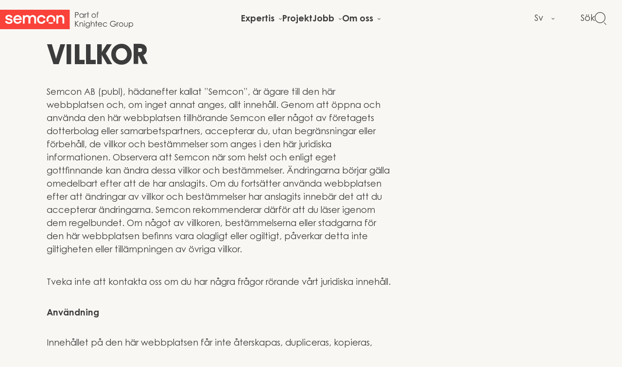

--- FILE ---
content_type: text/html; charset=utf-8
request_url: https://www.semcon.com/sv/villkor
body_size: 18847
content:
<!DOCTYPE html><html lang="sv"><head><meta charSet="utf-8"/><meta name="viewport" content="width=device-width"/><meta name="google-site-verification" content="PMATbu9wIQjGOcTT3Jvm2YcdjLFYSoPyaEp-VpTHC8"/><link rel="manifest" href="/favicon/manifest.webmanifest"/><link rel="icon" href="/favicon/favicon.ico" sizes="any"/><link rel="icon" href="/favicon/icon.svg" type="image/svg+xml"/><link rel="apple-touch-icon" href="/favicon/apple-touch-icon.png"/><meta name="description" content="Semcon kombinerar ingenjörskonst, digitala tjänster och hållbarhetskompetens till ett unikt erbjudande inom produkt-, produktions- och tjänsteutveckling. "/><title>Användarvillkor för Semcons webbplats | Semcon</title><meta name="robots" content="index,follow"/><link rel="alternate" hrefLang="sv" href="https://www.semcon.com/sv/villkor"/><link rel="alternate" hrefLang="en" href="https://www.semcon.com/terms-of-use"/><link rel="alternate" hrefLang="br" href="https://www.semcon.com/pt/terms-of-use"/><link rel="alternate" hrefLang="no" href="https://www.semcon.com/no/terms-of-use"/><meta property="og:title" content="Användarvillkor för Semcons webbplats"/><meta property="og:description" content="Semcon kombinerar ingenjörskonst, digitala tjänster och hållbarhetskompetens till ett unikt erbjudande inom produkt-, produktions- och tjänsteutveckling. "/><meta property="og:url" content="https://www.semcon.com/sv/villkor"/><meta property="og:image" content="https://cdn.sanity.io/images/re2yzrzt/production/2e9c181d7bb83d08342c596eafdef99c6e878ae2-2300x1733.jpg"/><link rel="canonical" href="https://www.semcon.com/sv/villkor"/><meta name="next-head-count" content="19"/><link rel="preload" href="/_next/static/media/37d7652d24d1ffbd-s.p.woff2" as="font" type="font/woff2" crossorigin="anonymous" data-next-font="size-adjust"/><link rel="preload" href="/_next/static/media/21322ea360bc3531-s.p.woff2" as="font" type="font/woff2" crossorigin="anonymous" data-next-font="size-adjust"/><link rel="preload" href="/_next/static/media/2cac3f501f7a5879-s.p.woff2" as="font" type="font/woff2" crossorigin="anonymous" data-next-font="size-adjust"/><link rel="preload" href="/_next/static/css/3c0a0b6598df85bd.css" as="style" crossorigin=""/><link rel="stylesheet" href="/_next/static/css/3c0a0b6598df85bd.css" crossorigin="" data-n-g=""/><link rel="preload" href="/_next/static/css/7fb3cfad00bce52b.css" as="style" crossorigin=""/><link rel="stylesheet" href="/_next/static/css/7fb3cfad00bce52b.css" crossorigin="" data-n-p=""/><noscript data-n-css=""></noscript><script defer="" crossorigin="" nomodule="" src="/_next/static/chunks/polyfills-c67a75d1b6f99dc8.js"></script><script defer="" src="/_next/static/chunks/843.2c4a1f351676bc32.js" crossorigin=""></script><script src="/_next/static/chunks/webpack-659c836721abf8fc.js" defer="" crossorigin=""></script><script src="/_next/static/chunks/framework-03cd576e71e4cd66.js" defer="" crossorigin=""></script><script src="/_next/static/chunks/main-88fcbd12687f64ee.js" defer="" crossorigin=""></script><script src="/_next/static/chunks/pages/_app-d1b70720131ad127.js" defer="" crossorigin=""></script><script src="/_next/static/chunks/e8ab3f79-df4336db8c8ee909.js" defer="" crossorigin=""></script><script src="/_next/static/chunks/430-b9318a7bef654807.js" defer="" crossorigin=""></script><script src="/_next/static/chunks/789-35c6c33e342591cd.js" defer="" crossorigin=""></script><script src="/_next/static/chunks/432-0622452abd69f7a2.js" defer="" crossorigin=""></script><script src="/_next/static/chunks/108-d745983dfa786644.js" defer="" crossorigin=""></script><script src="/_next/static/chunks/124-7356fbeacfa44b57.js" defer="" crossorigin=""></script><script src="/_next/static/chunks/382-1796a45c17ba06c7.js" defer="" crossorigin=""></script><script src="/_next/static/chunks/pages/%5B...slug%5D-2a8da0fea91dd8e1.js" defer="" crossorigin=""></script><script src="/_next/static/3RUYXqNKz11PYUAvMQEjb/_buildManifest.js" defer="" crossorigin=""></script><script src="/_next/static/3RUYXqNKz11PYUAvMQEjb/_ssgManifest.js" defer="" crossorigin=""></script></head><body><div id="__next"><div class="__variable_197d09 font-sans"><a class="paragraph sr-only bg-red text-white focus-visible:not-sr-only focus-visible:fixed focus-visible:z-[100] focus-visible:flex focus-visible:h-8 focus-visible:w-full focus-visible:items-center focus-visible:justify-center focus-visible:rounded-none focus-visible:shadow-none focus-visible:outline-none" href="#content" id="top">Hoppa till innehåll</a><header class="pt-[var(--banner-height)]"><div id="fixed-menu" class="fixed left-0 top-0 z-20 flex h-[var(--header-height-mobile)] w-full items-center border-b border-b-white/10 bg-beige-20 px-3 text-black transition-all duration-300 ease-linear lg:h-[var(--header-height)] lg:px-0 hover:bg-beige-20 hover:text-black"><a class="relative z-10 order-2 mx-auto block lg:order-1 lg:mx-0" aria-label="Start" href="/sv"><span class="flex h-4 items-start lg:h-5"><svg viewBox="0 0 2380 348" fill="none" xmlns="http://www.w3.org/2000/svg" class="ml-0 h-full overflow-visible"><path d="M1246.07 0H0v348h1246.07V0Z" fill="#F9423A"></path><path fill-rule="evenodd" clip-rule="evenodd" d="M160.071 253.619c-38.317 0-64.36-17.583-68.01-45.947l-.165-1.659 35-7.298.166 1.99c.995 8.958 7.132 23.886 35.829 23.886 16.754 0 27.867-7.298 27.867-18.246 0-5.142-1.99-12.44-18.91-16.09l-32.677-6.634c-27.204-5.972-42.299-21.066-42.299-42.63 0-29.525 24.55-49.264 61.043-49.264 33.507 0 59.052 17.583 65.024 44.62l.331 1.659-33.507 7.132-.332-1.824c-2.322-14.265-14.763-23.057-32.511-23.057-15.593 0-24.882 6.635-24.882 17.915 0 10.118 8.128 13.269 16.754 15.26l35.663 7.796c25.711 5.474 40.474 20.9 40.474 42.297.166 30.853-24.881 50.094-64.858 50.094Zm229.408-83.102c-1.493-42.795-33.341-75.14-74.313-75.14-43.957 0-76.967 33.838-76.967 78.789 0 44.62 32.512 78.126 75.806 78.126 34.336 0 59.715-16.588 71.659-46.776l.829-1.991-30.521-6.635-.664 1.161c-8.294 16.588-21.398 24.218-41.137 24.218-21.564 0-38.65-16.09-41.967-39.478h117.441v-12.274h-.166Zm-116.446-12.772c5.474-21.896 25.379-31.848 41.967-31.848 19.905 0 34.337 11.943 39.147 31.848h-81.114Zm261.423-37.156c12.606-16.255 31.682-25.213 53.91-25.213 33.009 0 56.896 24.55 56.896 58.553v93.884h-33.673v-88.078c0-19.739-12.441-33.009-31.019-33.009-23.887 0-37.489 17.251-37.489 47.44v73.813h-34.004v-88.078c0-19.739-12.441-33.009-31.019-33.009-23.389 0-36.825 17.251-36.825 47.44v73.813h-34.005V99.357h24.052c8.792 0 13.602 9.123 15.593 13.602 9.123-10.948 19.076-17.748 39.147-17.583 20.568.166 38.483 9.455 48.436 25.213Zm206.518 131.703c-44.786 0-78.459-33.672-78.459-78.458 0-44.785 33.673-78.457 78.459-78.457 34.005 0 63.033 20.899 72.488 52.249l.498 1.659-32.678 9.455-.497-1.659c-5.142-19.075-19.74-30.023-39.811-30.023-26.208 0-45.118 19.739-45.118 46.776 0 27.535 18.578 46.776 45.118 46.776 19.74 0 34.337-10.45 41.138-29.359l.497-1.493 31.351 8.128-.498 1.658c-8.128 31.682-37.322 52.748-72.488 52.748Zm122.416-78.458c0 13.436 4.478 24.052 11.279 32.013-11.611 1.327-22.227 5.972-30.687 12.939-8.792-12.441-13.934-27.867-13.934-44.952 0-44.288 34.337-77.628 79.953-77.628 45.118 0 79.289 33.34 79.289 77.628 0 17.085-4.976 32.511-13.768 45.117-8.625-7.132-19.241-11.942-30.853-13.104 7.465-8.957 11.612-20.568 11.612-32.013 0-23.554-17.252-47.937-46.28-47.937-22.559 0-46.611 16.753-46.611 47.937Zm46.444 77.794c19.573 0 37.156-6.303 50.592-17.085-6.137-4.644-13.767-7.464-22.061-7.464H880.64c-8.294 0-15.925 2.82-21.896 7.464 13.602 10.782 31.351 17.085 51.09 17.085Zm136.016-137.176c9.79-11.114 20.9-19.075 43.63-19.075 35.33 0 60.05 26.041 60.05 63.363v89.571h-34.18v-83.434c0-23.056-12.93-37.819-32.84-37.819-26.87 0-41.63 18.578-41.63 52.416v68.837h-34.01V99.523h22.06c11.95 0 16.92 14.929 16.92 14.929Z" fill="#fff"></path><path fill-rule="evenodd" clip-rule="evenodd" d="M1761.11 40.141v9.289c-3.48-1.493-6.46-2.322-8.95-2.322-1.83 0-3.49.332-4.65 1.16-1.16.83-1.99 1.66-2.32 2.655-.33.995-.5 3.649-.5 7.796v9.952h15.43v8.294h-15.43v65.851h-9.45V76.965h-9.79V68.67h9.79v-11.61c0-5.309.5-9.124 1.49-11.446 1-2.322 2.66-4.147 4.98-5.474 2.32-1.327 5.14-1.99 8.46-1.99 2.98 0 6.63.663 10.94 1.99Zm-194.9 1.161h9.45v27.535h15.1v8.294h-15.1v65.851h-9.45V76.965h-12.94V68.67h12.94V41.302Zm-223.27 1.327h19.57c11.45 0 19.08.498 23.22 1.493 5.81 1.493 10.45 4.313 14.1 8.625 3.65 4.313 5.48 9.953 5.48 16.588 0 6.635-1.83 12.108-5.31 16.587-3.48 4.478-8.46 7.298-14.6 8.791-4.48 1.161-12.94 1.659-25.38 1.659h-7.13v46.61h-9.95V42.629Zm9.62 9.787V86.42l16.92.165c6.8 0 11.94-.663 15.09-1.824 3.15-1.161 5.64-3.318 7.47-5.972 1.82-2.654 2.65-5.805 2.65-9.288 0-3.318-.83-6.47-2.65-9.124-1.83-2.653-4.15-4.81-7.13-5.97-2.99-1.162-7.8-1.825-14.6-1.825 0-.166-17.75-.166-17.75-.166Zm143.32 16.255v73.979h-9.46v-12.772c-3.98 4.81-8.46 8.459-13.43 10.948-4.98 2.488-10.45 3.649-16.26 3.649-10.45 0-19.41-3.815-26.87-11.445-7.47-7.631-11.11-16.919-11.11-27.701 0-10.616 3.81-19.739 11.28-27.369 7.46-7.63 16.42-11.28 27.03-11.28 6.14 0 11.61 1.328 16.59 3.816 4.98 2.488 9.29 6.469 12.94 11.61v-13.6c0 .165 9.29.165 9.29.165Zm-37.99 7.298c-5.31 0-10.28 1.328-14.59 3.982-4.48 2.653-8.13 6.303-10.79 10.947-2.65 4.644-3.98 9.621-3.98 14.929 0 5.142 1.33 10.284 3.98 14.928 2.66 4.81 6.31 8.46 10.79 11.113 4.47 2.654 9.28 3.981 14.59 3.981 5.14 0 10.12-1.327 14.77-3.981 4.64-2.653 8.29-6.137 10.78-10.615 2.49-4.479 3.81-9.621 3.81-15.095 0-8.625-2.82-15.758-8.46-21.563-5.8-5.806-12.77-8.626-20.9-8.626Zm64.2-7.298h-9.79v73.979h9.79v-25.047c0-12.772.66-21.397 1.82-25.544 1.66-5.474 3.82-9.455 6.8-12.109 2.82-2.654 5.97-3.98 9.12-3.98 1.33 0 2.99.497 4.98 1.326l4.98-7.961c-2.99-1.66-5.81-2.488-8.46-2.488-3.49 0-6.97.995-10.12 3.151-3.15 2.156-6.14 5.308-9.12 9.62V68.672Zm182.13 10.616c-7.46-8.294-16.92-12.44-28.36-12.44-11.45 0-20.91 4.146-28.2 12.44-6.97 7.63-10.29 16.421-10.29 26.705 0 10.284 3.65 19.242 10.78 27.038 7.3 7.796 16.59 11.611 27.87 11.611 11.28 0 20.57-3.815 27.7-11.611 7.14-7.631 10.78-16.754 10.78-27.038 0-10.284-3.48-19.24-10.28-26.705Zm-48.77 5.64c5.64-5.806 12.44-8.792 20.41-8.792 7.79 0 14.43 2.986 20.23 8.792 5.81 5.805 8.63 12.938 8.63 21.231 0 5.308-1.16 10.284-3.82 14.929-2.49 4.644-5.97 8.293-10.45 10.781-4.48 2.489-9.29 3.816-14.59 3.816-5.31 0-10.12-1.327-14.6-3.816-4.31-2.654-7.8-6.137-10.45-10.781-2.49-4.645-3.82-9.621-3.82-14.929 0-8.293 2.82-15.426 8.46-21.231Zm-302.56 116.94h-10.28v100.186h10.28v-46.61l43.79 46.61h13.27l-51.75-55.235 48.1-44.951h-13.43l-39.98 37.487v-37.487Zm69.17 26.042h9.46v13.269c3.81-5.142 7.96-8.957 12.6-11.445 4.65-2.488 9.62-3.815 15.1-3.815 5.47 0 10.45 1.493 14.76 4.147 4.31 2.654 7.46 6.635 9.46 11.445 1.99 4.81 2.98 12.109 2.98 22.227v38.151h-9.45v-35.331c0-8.46-.34-14.265-1-17.085-1.16-4.81-3.15-8.625-6.3-11.113-3.15-2.489-7.13-3.65-12.28-3.65-5.8 0-10.94 1.825-15.42 5.64-4.48 3.815-7.63 8.459-8.96 14.099-.83 3.649-1.33 10.45-1.33 20.071v27.203h-9.45l-.17-73.813Zm92.4-28.033c-1.5-1.493-3.32-2.322-5.48-2.322-2.15 0-3.98.663-5.47 2.322-1.49 1.659-2.32 3.483-2.32 5.64 0 2.156.83 3.981 2.32 5.474 1.49 1.492 3.32 2.322 5.47 2.322 2.16 0 3.98-.83 5.48-2.322 1.49-1.493 2.32-3.318 2.32-5.474 0-2.157-.83-4.147-2.32-5.64Zm-.83 28.033h-9.46v73.979h9.46v-73.979Zm82.27 0h9.46v59.05c0 10.45-.83 17.914-2.66 22.725-2.49 6.8-6.8 12.108-12.94 15.757-6.13 3.65-13.6 5.474-22.22 5.474-6.31 0-12.11-.829-17.09-2.654-4.97-1.824-9.12-4.147-12.27-7.298-3.15-3.152-6.14-7.464-8.79-13.27h10.28c2.82 4.81 6.47 8.46 10.95 10.948 4.48 2.488 9.95 3.483 16.59 3.483 6.46 0 11.94-1.161 16.42-3.649 4.48-2.488 7.63-5.474 9.62-9.123 1.99-3.649 2.82-9.621 2.82-17.749v-3.815c-3.65 4.479-7.96 7.962-13.11 10.45-5.14 2.488-10.61 3.65-16.42 3.65-6.8 0-13.27-1.659-19.24-5.142-5.97-3.484-10.62-7.962-13.93-13.602-3.32-5.64-4.98-11.943-4.98-18.909 0-6.967 1.66-13.27 5.14-19.242 3.49-5.971 8.13-10.615 14.1-14.099 5.97-3.483 12.44-5.142 19.08-5.142 5.47 0 10.78 1.161 15.42 3.484 4.65 2.322 9.46 6.137 13.94 11.279l-.17-12.606Zm-28.03 7.298c-5.31 0-10.45 1.327-15.1 3.981-4.64 2.654-8.29 6.303-10.94 10.782-2.66 4.478-3.99 9.62-3.99 14.928 0 8.128 2.66 14.763 8.13 20.071 5.48 5.307 12.44 7.961 21.24 7.961 8.79 0 15.75-2.654 21.06-7.961 5.31-5.308 7.96-12.109 7.96-20.734 0-5.64-1.16-10.616-3.65-14.929-2.48-4.313-5.97-7.796-10.45-10.284-4.47-2.488-9.12-3.815-14.26-3.815Zm66.02-35.828h-9.46l.17 102.509h9.45v-27.535c0-9.787.5-16.422 1.33-20.071 1.33-5.639 4.48-10.284 8.96-14.099 4.48-3.815 9.62-5.64 15.42-5.64 5.15 0 9.13 1.162 12.28 3.65 3.15 2.488 5.31 6.303 6.47 11.113.66 2.82.99 8.625.99 17.085v35.331h9.46v-38.151c0-10.118-1-17.582-2.99-22.227-1.99-4.644-5.14-8.625-9.45-11.279-4.32-2.654-9.29-4.147-14.77-4.147-5.47 0-10.45 1.327-15.09 3.815-4.64 2.488-8.96 6.303-12.77 11.445v-41.799Zm82.44 1.161h9.45v27.534h15.1v8.294h-15.1v65.851h-9.45v-65.851h-12.94v-8.294h12.94V200.54Zm107.82 80.945-7.96-4.147c-2.82 4.977-5.64 8.46-8.3 10.782-2.49 2.156-5.64 3.815-9.12 5.142-3.48 1.327-7.13 1.991-10.95 1.991-7.79 0-14.43-2.654-19.74-8.294-5.31-5.64-8.13-12.606-8.29-21.232h66.68c0-10.118-2.82-18.577-8.13-25.378-7.46-9.455-17.58-14.265-30.19-14.265-12.27 0-22.06 4.644-29.36 13.933-5.8 7.299-8.62 15.592-8.62 25.047 0 9.952 3.48 18.909 10.28 26.871 6.8 7.962 16.26 11.943 28.37 11.943 5.47 0 10.28-.829 14.59-2.488 4.32-1.659 8.13-3.981 11.62-7.299 3.48-3.317 6.46-7.464 9.12-12.606Zm-13.44-36.16c2.32 2.986 4.15 6.967 5.48 12.109h-55.07c1.99-6.801 4.81-11.777 8.62-15.261 5.14-4.644 11.45-6.966 18.74-6.966 4.48 0 8.63.995 12.61 2.82 3.98 1.824 7.13 4.312 9.62 7.298Zm104.17-1.99-7.63 4.644c-6.47-8.625-15.43-12.938-26.7-12.938-8.96 0-16.43 2.986-22.4 8.625-5.97 5.806-8.96 12.773-8.96 21.066 0 5.308 1.33 10.45 4.15 15.26 2.82 4.811 6.47 8.46 11.28 11.114s10.12 3.981 16.09 3.981c10.95 0 19.74-4.313 26.71-12.938l7.63 4.976c-3.49 5.308-8.3 9.455-14.27 12.44-5.97 2.986-12.77 4.479-20.4 4.479-11.78 0-21.4-3.649-29.19-11.114-7.8-7.464-11.62-16.421-11.62-27.203 0-7.132 1.83-13.767 5.48-19.904 3.65-6.138 8.62-10.948 14.93-14.431 6.3-3.483 13.43-5.142 21.23-5.142 4.81 0 9.62.663 14.26 2.322 4.65 1.659 8.46 3.483 11.62 5.806 3.15 2.322 5.64 5.307 7.79 8.957Zm144.48-17.251 7.8-7.298c-7.13-6.801-14.27-11.943-21.73-15.095-7.46-3.151-15.43-4.644-23.89-4.644-10.45 0-19.9 2.322-28.19 6.966-8.3 4.645-14.77 10.948-19.58 19.242-4.81 8.293-7.13 17.084-7.13 26.539 0 12.772 4.15 23.886 12.44 33.672 10.78 12.607 25.38 18.91 43.96 18.91 15.26 0 27.37-4.479 36.49-13.602 9.12-9.123 13.6-21.397 13.77-36.824h-43.13v9.621h31.85c-1.33 9.289-5.48 16.919-12.61 22.559-7.13 5.639-15.92 8.625-26.21 8.625-8.46 0-16.25-1.99-23.39-5.806-7.13-3.815-12.6-9.288-16.75-15.923s-6.14-13.933-6.14-21.398c0-7.298 1.99-14.431 5.81-20.9 3.81-6.469 9.29-11.777 16.42-15.592 7.13-3.815 14.6-5.805 22.39-5.805 6.31 0 12.78 1.493 19.41 4.313 6.64 2.819 12.77 6.966 18.41 12.44Zm26.04 1.825h9.79v10.781c2.99-4.312 5.97-7.464 9.12-9.62 3.16-2.157 6.64-3.152 10.12-3.152 2.66 0 5.48.829 8.46 2.488l-4.97 7.962c-1.99-.829-3.65-1.327-4.98-1.327-3.15 0-6.3 1.327-9.12 3.981-2.82 2.654-5.15 6.635-6.8 12.109-1.17 4.146-1.83 12.772-1.83 25.544v25.047h-9.79v-73.813Zm107.66 10.615c-7.46-8.293-16.92-12.44-28.36-12.44-11.45 0-21.07 4.147-28.2 12.44-6.8 7.63-10.29 16.422-10.29 26.706 0 10.284 3.65 19.241 10.79 27.037 7.3 7.796 16.58 11.611 27.86 11.611 11.28 0 20.57-3.981 27.71-11.611 7.13-7.63 10.78-16.753 10.78-27.037 0-10.284-3.49-19.241-10.29-26.706Zm-48.93 5.64c5.64-5.806 12.44-8.791 20.4-8.791 7.96 0 14.43 2.985 20.24 8.791 5.8 5.805 8.62 12.938 8.62 21.232 0 5.308-1.16 10.284-3.81 14.928-2.49 4.645-5.97 8.294-10.45 10.782-4.48 2.488-9.29 3.815-14.6 3.815-5.31 0-10.12-1.327-14.6-3.815-4.31-2.654-7.79-6.137-10.45-10.782-2.48-4.644-3.81-9.62-3.81-14.928 0-8.294 2.82-15.427 8.46-21.232Zm74.14-16.255h9.46v34.501c0 8.459.5 14.265 1.32 17.417 1.33 4.478 3.99 8.127 7.8 10.781 3.82 2.654 8.46 3.981 13.77 3.981 5.31 0 9.78-1.327 13.6-3.815 3.65-2.488 6.3-5.971 7.63-10.118.99-2.82 1.49-8.957 1.49-18.08v-34.502h9.79V264.4c0 10.119-1.16 17.915-3.65 23.057-2.49 5.142-5.97 9.289-10.78 12.108-4.81 2.82-10.78 4.313-17.92 4.313-7.13 0-13.27-1.493-18.08-4.313-4.81-2.819-8.46-6.966-10.78-12.274-2.32-5.308-3.65-13.104-3.65-23.554v-35.828Zm94.06-.001h-9.46v101.348h9.46v-39.809c3.98 4.81 8.46 8.46 13.43 10.948 4.98 2.488 10.29 3.649 16.26 3.649 10.61 0 19.41-3.815 26.87-11.445 7.46-7.63 11.11-16.753 11.11-27.701 0-10.616-3.81-19.739-11.28-27.369-7.46-7.63-16.58-11.445-27.03-11.445-6.14 0-11.62 1.327-16.43 3.815-4.81 2.488-9.12 6.469-12.93 11.611v-13.602Zm7.96 15.924c5.47-5.805 12.44-8.625 20.73-8.625 5.31 0 10.12 1.327 14.77 3.815 4.47 2.488 7.96 6.303 10.61 10.947 2.66 4.645 3.98 9.621 3.98 14.929 0 5.142-1.32 10.118-3.98 14.928-2.65 4.811-6.3 8.46-10.78 11.114-4.48 2.654-9.29 3.981-14.43 3.981-5.14 0-10.12-1.327-14.76-3.981a26.579 26.579 0 0 1-10.79-10.616c-2.48-4.478-3.81-9.455-3.81-15.094 0-8.46 2.82-15.592 8.46-21.398Z" fill="currentColor"></path></svg></span></a><nav class="absolute left-0 top-0 z-20 flex h-screen w-full flex-col bg-beige-20 transition-transform duration-300 lg:z-auto lg:grid lg:h-full lg:translate-x-0 lg:items-center lg:justify-center lg:bg-transparent lg:transition-none translate-x-full" aria-label="Huvudmeny"><div class="mb-5 flex h-[var(--header-height-mobile)] items-center justify-between bg-white px-2 lg:hidden"><button class="flex items-center text-black transition-opacity pointer-events-none opacity-0"><svg xmlns="http://www.w3.org/2000/svg" fill="none" viewBox="0 0 25 26" class="ml-1 mr-1 h-3 w-3 text-red"><path stroke="currentColor" d="M1 13h24"></path><path stroke="currentColor" stroke-linecap="round" d="M12 1 1 13l11 12"></path></svg><span class="paragraph relative top-[2px] font-semibold">Meny</span></button><button class="h-5 w-5 text-red" aria-label="Stäng meny"><svg xmlns="http://www.w3.org/2000/svg" fill="none" viewBox="0 0 40 40"><path stroke="currentColor" d="m11.1621 28.6152 16.9705-16.9706M11.8692 11.6464 28.8397 28.617"></path></svg></button></div><ul class="flex flex-col gap-4 px-3 lg:flex-row lg:gap-3" role="menu"><li><a class="max-lg:h1 lg:h4 group flex items-center leading-none transition-colors duration-200 lg:relative lg:z-30" data-child-menu-id="2ab05713-0f58-4cee-b405-b3a96b47f389__i18n_se" aria-label="Open child menu" aria-haspopup="true" aria-expanded="false" aria-controls="2ab05713-0f58-4cee-b405-b3a96b47f389__i18n_se" href="/sv/expertis"><span class="relative block transition-color duration-300 after:absolute after:-bottom-1 after:left-0 after:hidden after:h-px after:w-full after:origin-bottom-right after:scale-x-0 after:bg-current after:transition-transform lg:after:block group-hover:after:origin-bottom-left group-hover:after:scale-x-100">Expertis</span><svg xmlns="http://www.w3.org/2000/svg" fill="none" viewBox="0 0 25 26" class="ml-auto block h-3 w-3 text-red lg:hidden"><path stroke="currentColor" d="M24 13H0"></path><path stroke="currentColor" stroke-linecap="round" d="m13 1 11 12-11 12"></path></svg><svg xmlns="http://www.w3.org/2000/svg" fill="none" viewBox="0 0 9 9" class="mb-[2px] ml-1 hidden h-1 w-1 lg:block"><path fill="currentColor" fill-rule="evenodd" d="m7.1445 2.6445.7071.7071-3.3535 3.3536-3.3536-3.3536.7071-.707L4.4981 5.291l2.6464-2.6465Z" clip-rule="evenodd"></path></svg></a><div class="invisible fixed left-0 top-[var(--header-height-mobile)] z-30 flex h-full w-screen items-start lg:top-[var(--header-height)] lg:z-10" aria-hidden="true" id="2ab05713-0f58-4cee-b405-b3a96b47f389__i18n_se"><div class="relative z-30 h-screen w-screen grow bg-beige-20 lg:z-10 lg:h-auto lg:max-h-[calc(var(--vh)*100-var(--header-height))] lg:w-auto lg:pt-0 max-lg:overflow-x-auto"><div class="flex h-[calc(100%-var(--header-height-mobile))] flex-col overflow-auto lg:h-full"><div class="wrapper pb-2 pt-5 lg:grid lg:grid-cols-12 lg:gap-x-4 lg:py-10"><div class="col-span-3 mb-4 lg:mb-0"><div class="mb-4"><h3 class="!mb-2 h2 mb-2 xl:mb-3">Expertis</h3><p class="caption text-grey-7">Vi kombinerar ingenjörskonst, digitala tjänster och hållbarhetskompetens till ett unikt erbjudande inom produkt-, produktions- och tjänsteutveckling. För oss har tekniken inget värde i sig, det viktiga är nyttan den skapar för människor och planeten.</p></div><a class="inline-flex w-fit cursor-pointer items-center justify-center rounded-5xl px-4 pt-[0.9em] pb-[0.75em] md:pt-[1.05em] md:pb-[0.85em] text-b-16 transition-colors duration-200 ease-in hover:duration-300 md:text-b-18 3xl:text-button-grow border border-red text-red hover:bg-red hover:text-white" href="/sv/expertis"><span class="inline-block">Läs mer</span></a></div><div class="col-span-6 col-start-5 lg:grid lg:grid-flow-col lg:gap-x-4"><div><div><a class="paragraph mb-3 flex w-full items-center font-semibold !leading-none transition-colors hover:text-red max-w-[220px]" href="/sv/tjanster/strategisk-affarsdesign">Strategisk affärsdesign</a></div><div><a class="paragraph mb-3 flex w-full items-center font-semibold !leading-none transition-colors hover:text-red max-w-[220px]" href="/sv/tjanster/produktutveckling">Produktutveckling</a></div><div><a class="paragraph mb-3 flex w-full items-center font-semibold !leading-none transition-colors hover:text-red max-w-[220px]" href="/sv/tjanster/digitala-losningar">Digitala lösningar</a></div><div><a class="paragraph mb-3 flex w-full items-center font-semibold !leading-none transition-colors hover:text-red max-w-[220px]" href="/sv/tjanster/project-excellence">Project Excellence</a></div></div><div><div><a class="paragraph mb-3 flex w-full items-center font-semibold !leading-none transition-colors hover:text-red max-w-[220px]" href="/sv/tjanster/produktionsutveckling">Produktionsutveckling</a></div><div><a class="paragraph mb-3 flex w-full items-center font-semibold !leading-none transition-colors hover:text-red max-w-[220px]" href="/sv/tjanster/quality-excellence">Quality Excellence</a></div><div><a class="paragraph mb-3 flex w-full items-center font-semibold !leading-none transition-colors hover:text-red max-w-[220px]" href="/sv/tjanster/hallbara-affarer">Hållbara affärer</a></div></div></div></div><div class="wrapper flex flex-col gap-3 pb-4 lg:flex-row lg:items-center lg:bg-white lg:py-4"><div class="mb-2 block h-px bg-turquoise-75 lg:hidden"></div><p class="paragraph">Branscher</p><a class="paragraph block font-semibold !leading-none transition-colors hover:text-red" href="/sv/life-science">Life Science</a><a class="paragraph block font-semibold !leading-none transition-colors hover:text-red" href="/sv/energi">Energi</a><a class="paragraph block font-semibold !leading-none transition-colors hover:text-red" href="/sv/industri">Industri</a><a class="paragraph block font-semibold !leading-none transition-colors hover:text-red" href="/sv/mobility">Mobility</a><a class="paragraph block font-semibold !leading-none transition-colors hover:text-red" href="/sv/offentlig-sektor">Offentlig sektor</a><a class="paragraph block font-semibold !leading-none transition-colors hover:text-red" href="/sv/ovrigt">Övrigt</a></div></div><button class="absolute bottom-0 left-1/2 hidden h-5 w-5 -translate-x-1/2 translate-y-1/2 items-center justify-center rounded-full bg-beige-20 opacity-0 lg:flex" aria-label="Stäng meny"><svg viewBox="0 0 26 26" fill="none" xmlns="http://www.w3.org/2000/svg" class="w-2.5"><path d="M1.354.646a.5.5 0 1 0-.708.708l.708-.708Zm-.708 24a.5.5 0 1 0 .708.708l-.708-.707Zm0-23.292 24 24 .707-.708-24-24-.707.708Zm.708 24 24-24-.708-.708-24 24 .708.708Z" fill="currentColor"></path></svg></button></div><button class="pointer-events-none absolute left-0 top-0 hidden h-screen w-full bg-black bg-opacity-75 lg:block" aria-hidden="true" tabindex="-1"></button></div></li><li><a class="max-lg:h1 lg:h4 group flex items-center leading-none transition-colors duration-200 lg:relative lg:z-30" href="/sv/projekt"><span class="relative block transition-color duration-300 after:absolute after:-bottom-1 after:left-0 after:hidden after:h-px after:w-full after:origin-bottom-right after:scale-x-0 after:bg-current after:transition-transform lg:after:block group-hover:after:origin-bottom-left group-hover:after:scale-x-100">Projekt</span></a></li><li><a class="max-lg:h1 lg:h4 group flex items-center leading-none transition-colors duration-200 lg:relative lg:z-30" data-child-menu-id="4d31b6b3-9a6f-46bc-94e8-36cc575b1921__i18n_se" aria-label="Open child menu" aria-haspopup="true" aria-expanded="false" aria-controls="4d31b6b3-9a6f-46bc-94e8-36cc575b1921__i18n_se" href="/sv/jobb"><span class="relative block transition-color duration-300 after:absolute after:-bottom-1 after:left-0 after:hidden after:h-px after:w-full after:origin-bottom-right after:scale-x-0 after:bg-current after:transition-transform lg:after:block group-hover:after:origin-bottom-left group-hover:after:scale-x-100">Jobb</span><svg xmlns="http://www.w3.org/2000/svg" fill="none" viewBox="0 0 25 26" class="ml-auto block h-3 w-3 text-red lg:hidden"><path stroke="currentColor" d="M24 13H0"></path><path stroke="currentColor" stroke-linecap="round" d="m13 1 11 12-11 12"></path></svg><svg xmlns="http://www.w3.org/2000/svg" fill="none" viewBox="0 0 9 9" class="mb-[2px] ml-1 hidden h-1 w-1 lg:block"><path fill="currentColor" fill-rule="evenodd" d="m7.1445 2.6445.7071.7071-3.3535 3.3536-3.3536-3.3536.7071-.707L4.4981 5.291l2.6464-2.6465Z" clip-rule="evenodd"></path></svg></a><div class="invisible fixed left-0 top-[var(--header-height-mobile)] z-30 flex h-full w-screen items-start lg:top-[var(--header-height)] lg:z-10" aria-hidden="true" id="4d31b6b3-9a6f-46bc-94e8-36cc575b1921__i18n_se"><div class="relative z-30 h-screen w-screen grow bg-beige-20 lg:z-10 lg:h-auto lg:max-h-[calc(var(--vh)*100-var(--header-height))] lg:w-auto lg:pt-0 max-lg:overflow-x-auto"><div class="flex h-[calc(100%-var(--header-height-mobile))] flex-col overflow-auto lg:h-full"><div class="wrapper pb-2 pt-5 lg:grid lg:grid-cols-12 lg:gap-x-4 lg:py-10"><div class="col-span-3 mb-4 lg:mb-0"><div class="mb-4"><h3 class="!mb-2 h2 mb-2 xl:mb-3">Jobb</h3><p class="caption text-grey-7">Vi vill hjälpa till att bygga ett mer hållbart samhälle, en smart lösning i taget. Så låt oss använda våra olika perspektiv och skapa något fantastiskt tillsammans.</p></div><a class="inline-flex w-fit cursor-pointer items-center justify-center rounded-5xl px-4 pt-[0.9em] pb-[0.75em] md:pt-[1.05em] md:pb-[0.85em] text-b-16 transition-colors duration-200 ease-in hover:duration-300 md:text-b-18 3xl:text-button-grow border border-red text-red hover:bg-red hover:text-white" href="/sv/jobb"><span class="inline-block">Läs mer</span></a></div><div class="col-span-6 col-start-5"><div><div><a class="paragraph mb-3 flex w-full items-center font-semibold !leading-none transition-colors hover:text-red" href="/sv/jobb/lediga-jobb">Lediga tjänster</a></div></div><div><div><a class="paragraph mb-3 flex w-full items-center font-semibold !leading-none transition-colors hover:text-red" href="/sv/jobb/partner">Bli en partner</a></div></div></div></div></div><button class="absolute bottom-0 left-1/2 hidden h-5 w-5 -translate-x-1/2 translate-y-1/2 items-center justify-center rounded-full bg-beige-20 opacity-0 lg:flex" aria-label="Stäng meny"><svg viewBox="0 0 26 26" fill="none" xmlns="http://www.w3.org/2000/svg" class="w-2.5"><path d="M1.354.646a.5.5 0 1 0-.708.708l.708-.708Zm-.708 24a.5.5 0 1 0 .708.708l-.708-.707Zm0-23.292 24 24 .707-.708-24-24-.707.708Zm.708 24 24-24-.708-.708-24 24 .708.708Z" fill="currentColor"></path></svg></button></div><button class="pointer-events-none absolute left-0 top-0 hidden h-screen w-full bg-black bg-opacity-75 lg:block" aria-hidden="true" tabindex="-1"></button></div></li><li><a class="max-lg:h1 lg:h4 group flex items-center leading-none transition-colors duration-200 lg:relative lg:z-30" data-child-menu-id="4ea67ca8-93f8-4a79-97a6-feaeb7246479__i18n_se" aria-label="Open child menu" aria-haspopup="true" aria-expanded="false" aria-controls="4ea67ca8-93f8-4a79-97a6-feaeb7246479__i18n_se" href="/sv/om-oss"><span class="relative block transition-color duration-300 after:absolute after:-bottom-1 after:left-0 after:hidden after:h-px after:w-full after:origin-bottom-right after:scale-x-0 after:bg-current after:transition-transform lg:after:block group-hover:after:origin-bottom-left group-hover:after:scale-x-100">Om oss</span><svg xmlns="http://www.w3.org/2000/svg" fill="none" viewBox="0 0 25 26" class="ml-auto block h-3 w-3 text-red lg:hidden"><path stroke="currentColor" d="M24 13H0"></path><path stroke="currentColor" stroke-linecap="round" d="m13 1 11 12-11 12"></path></svg><svg xmlns="http://www.w3.org/2000/svg" fill="none" viewBox="0 0 9 9" class="mb-[2px] ml-1 hidden h-1 w-1 lg:block"><path fill="currentColor" fill-rule="evenodd" d="m7.1445 2.6445.7071.7071-3.3535 3.3536-3.3536-3.3536.7071-.707L4.4981 5.291l2.6464-2.6465Z" clip-rule="evenodd"></path></svg></a><div class="invisible fixed left-0 top-[var(--header-height-mobile)] z-30 flex h-full w-screen items-start lg:top-[var(--header-height)] lg:z-10" aria-hidden="true" id="4ea67ca8-93f8-4a79-97a6-feaeb7246479__i18n_se"><div class="relative z-30 h-screen w-screen grow bg-beige-20 lg:z-10 lg:h-auto lg:max-h-[calc(var(--vh)*100-var(--header-height))] lg:w-auto lg:pt-0 max-lg:overflow-x-auto"><div class="flex h-[calc(100%-var(--header-height-mobile))] flex-col overflow-auto lg:h-full"><div class="wrapper pb-2 pt-5 lg:grid lg:grid-cols-12 lg:gap-x-4 lg:py-10"><div class="col-span-3 mb-4 lg:mb-0"><div class="mb-4"><h3 class="!mb-2 h2 mb-2 xl:mb-3">Om oss</h3><p class="caption text-grey-7">Vi hjälper våra kunder med nya perspektiv på deras verksamhet, oavsett om det handlar om att uppdatera en befintlig produkt eller tjänst, utveckla ny teknik eller förutse framtida behov.</p></div><a class="inline-flex w-fit cursor-pointer items-center justify-center rounded-5xl px-4 pt-[0.9em] pb-[0.75em] md:pt-[1.05em] md:pb-[0.85em] text-b-16 transition-colors duration-200 ease-in hover:duration-300 md:text-b-18 3xl:text-button-grow border border-red text-red hover:bg-red hover:text-white" href="/sv/om-oss"><span class="inline-block">Läs mer</span></a></div><div class="col-span-6 col-start-5"><div><div><a class="paragraph mb-3 flex w-full items-center font-semibold !leading-none transition-colors hover:text-red" href="/sv/om-oss/kontakt">Kontakt</a></div><div><a class="paragraph mb-3 flex w-full items-center font-semibold !leading-none transition-colors hover:text-red" href="/sv/hallbarhet">Hållbarhet</a></div></div><div><div><a class="paragraph mb-3 flex w-full items-center font-semibold !leading-none transition-colors hover:text-red" href="/sv/om-oss/nyheter">Nyheter &amp; Media</a></div><div><a class="paragraph mb-3 flex w-full items-center font-semibold !leading-none transition-colors hover:text-red" href="/sv/om-oss/var-historia">Vår historia</a></div></div></div></div></div><button class="absolute bottom-0 left-1/2 hidden h-5 w-5 -translate-x-1/2 translate-y-1/2 items-center justify-center rounded-full bg-beige-20 opacity-0 lg:flex" aria-label="Stäng meny"><svg viewBox="0 0 26 26" fill="none" xmlns="http://www.w3.org/2000/svg" class="w-2.5"><path d="M1.354.646a.5.5 0 1 0-.708.708l.708-.708Zm-.708 24a.5.5 0 1 0 .708.708l-.708-.707Zm0-23.292 24 24 .707-.708-24-24-.707.708Zm.708 24 24-24-.708-.708-24 24 .708.708Z" fill="currentColor"></path></svg></button></div><button class="pointer-events-none absolute left-0 top-0 hidden h-screen w-full bg-black bg-opacity-75 lg:block" aria-hidden="true" tabindex="-1"></button></div></li></ul><div class="mx-auto mb-6 mt-auto flex items-center gap-2 lg:hidden"><p class="paragraph text-black">Välj språk:</p><div class="text-red"><div class="relative mr-2.5 flex h-full items-center"><select class="paragraph cursor-pointer appearance-none bg-transparent pr-2 text-right capitalize"><option>Svenska</option><option data-locale="en" value="/terms-of-use">English</option><option data-locale="pt" value="/terms-of-use">Brasil</option><option data-locale="no" value="/terms-of-use">Norsk</option></select><svg xmlns="http://www.w3.org/2000/svg" fill="none" viewBox="0 0 9 9" class="pointer-events-none absolute right-0 top-1/2 block h-1 w-1 -translate-y-[70%]"><path fill="currentColor" fill-rule="evenodd" d="m7.1445 2.6445.7071.7071-3.3535 3.3536-3.3536-3.3536.7071-.707L4.4981 5.291l2.6464-2.6465Z" clip-rule="evenodd"></path></svg></div></div></div></nav><div class="relative z-10 order-1 flex h-full lg:order-3 lg:ml-auto"><div class="hidden lg:block"><div class="relative mr-2.5 flex h-full items-center"><select class="paragraph cursor-pointer appearance-none bg-transparent pr-2 text-right capitalize"><option selected="">sv</option><option data-locale="en" value="/terms-of-use">en</option><option data-locale="pt" value="/terms-of-use">pt</option><option data-locale="no" value="/terms-of-use">no</option></select><svg xmlns="http://www.w3.org/2000/svg" fill="none" viewBox="0 0 9 9" class="pointer-events-none absolute right-0 top-1/2 block h-1 w-1 -translate-y-[70%]"><path fill="currentColor" fill-rule="evenodd" d="m7.1445 2.6445.7071.7071-3.3535 3.3536-3.3536-3.3536.7071-.707L4.4981 5.291l2.6464-2.6465Z" clip-rule="evenodd"></path></svg></div></div><div><button type="button" aria-haspopup="dialog" aria-expanded="false" aria-controls="radix-:R16n6:" data-state="closed" class="flex h-full w-5 cursor-pointer items-center gap-1 border-white/10 lg:w-auto lg:border-l lg:px-4" aria-labelledby="search-button-label"><span id="search-button-label" class="paragraph hidden lg:block">Sök</span><svg xmlns="http://www.w3.org/2000/svg" fill="none" viewBox="0 0 22 24" aria-hidden="true" class="mb-[2px] w-2.5 lg:w-3"><circle cx="10" cy="10" r="9.5" stroke="currentColor"></circle><path stroke="currentColor" d="m17.5 19 4 4"></path></svg></button></div></div><button class="relative z-10 order-3 block h-5 w-5 lg:hidden" aria-label="Öppna meny"><svg xmlns="http://www.w3.org/2000/svg" fill="none" viewBox="0 0 40 40"><path stroke="currentColor" d="M4 14.6445h32M12 19.6445h24M12 24.6445h24"></path></svg></button></div></header><div id="portal"></div><div id="smooth-wrapper"><div id="smooth-content"><div class="h-[--header-height-mobile] w-full md:h-[--header-height]"></div><main id="content"><section class="translate-y-5 opacity-0 content-y-gap-xl"><div class="col-span-12 md:col-span-8 xl:col-span-6"><h1 class="col-start-1 col-span-full md:mb-5 whitespace-pre-line h1 mb-3 xl:mb-5">VILLKOR</h1><p class="mb-2.5 col-start-1 col-span-full md:mb-5 whitespace-pre-line paragraph">Semcon AB (publ), hädanefter kallat ”Semcon”, är ägare till den här webbplatsen och, om inget annat anges, allt innehåll. Genom att öppna och använda den här webbplatsen tillhörande Semcon eller något av företagets dotterbolag eller samarbetspartners, accepterar du, utan begränsningar eller förbehåll, de villkor och bestämmelser som anges i den här juridiska informationen. Observera att Semcon när som helst och enligt eget gottfinnande kan ändra dessa villkor och bestämmelser. Ändringarna börjar gälla omedelbart efter att de har anslagits. Om du fortsätter använda webbplatsen efter att ändringar av villkor och bestämmelser har anslagits innebär det att du accepterar ändringarna. Semcon rekommenderar därför att du läser igenom dem regelbundet. Om något av villkoren, bestämmelserna eller stadgarna för den här webbplatsen befinns vara olagligt eller ogiltigt, påverkar detta inte giltigheten eller tillämpningen av övriga villkor.</p><p class="mb-2.5 col-start-1 col-span-full md:mb-5 whitespace-pre-line paragraph">Tveka inte att kontakta oss om du har några frågor rörande vårt juridiska innehåll.</p><h4 class="col-start-1 col-span-full md:mb-5 whitespace-pre-line h4 mb-1 xl:mb-2">Användning</h4><p class="mb-2.5 col-start-1 col-span-full md:mb-5 whitespace-pre-line paragraph">Innehållet på den här webbplatsen får inte återskapas, dupliceras, kopieras, överföras, sändas, distribueras, lagras, ändras, laddas ned, återanvändas, publiceras, licensieras, återanslås, säljas eller på annat sätt utnyttjas för något kommersiellt ändamål utan föregående skriftligt godkännande från Semcon. Det får dock återskapas, lagras och laddas ned för strikt personlig användning och icke-kommersiella syften, eller om något annat anges, under förutsättning att all copyrightinformation och alla andra meddelanden om äganderätt i materialet bibehålls.</p><h4 class="col-start-1 col-span-full md:mb-5 whitespace-pre-line h4 mb-1 xl:mb-2">Varumärken och copyright</h4><p class="mb-2.5 col-start-1 col-span-full md:mb-5 whitespace-pre-line paragraph">Alla varumärken, produktmärken, logotyper, texter, bilder, ljudklipp och all programvara som finns på webbplatsen tillhör, om inget annat anges, Semcon eller företagets dotterbolag, och skyddas enligt lagen om immateriella rättigheter. Med ensamrätt. All användning av produktmärken, logotyper, texter, bilder och programvara är förbjuden, om den inte har godkänts enligt föregående.</p><h4 class="col-start-1 col-span-full md:mb-5 whitespace-pre-line h4 mb-1 xl:mb-2">Garantifriskrivning</h4><p class="mb-2.5 col-start-1 col-span-full md:mb-5 whitespace-pre-line paragraph">Informationen på den här webbplatsen tillhandahålls i befintligt skick utan några garantier av något slag, inklusive, men inte begränsat till underförstådda garantier om säljbarhet, lämplighet för ett visst ändamål eller icke-intrång.</p><p class="mb-2.5 col-start-1 col-span-full md:mb-5 whitespace-pre-line paragraph">Semcon garanterar inte att informationen på den här webbplatsen är korrekt eller fullständig. Semcon garanterar heller inte att informationen eller materialet på webbplatsen kommer att uppdateras. Ändringar av informationen kan göras när som helst utan föregående meddelande och kommer att tas med i nya utgåvor av webbplatsen. Semcon lämnar inga garantier för att webbplatsen är fri från virusinfektioner eller annat som har smittande eller skadliga egenskaper.</p><h4 class="col-start-1 col-span-full md:mb-5 whitespace-pre-line h4 mb-1 xl:mb-2">Ansvarsbegränsning</h4><p class="mb-2.5 col-start-1 col-span-full md:mb-5 whitespace-pre-line paragraph">Du accepterar att din användning av webbplatsen sker helt på egen risk och att du tar på dig det fulla ansvaret för alla kostnader som uppstår i samband med användning av den här webbplatsen. Semcon ska under inga omständigheter hållas ansvarigt för några direkta, indirekta, förhöjda, oförutsedda eller särskilda skador, följdskador eller andra skador som uppstår genom eller på annat sätt hör samman med användning eller oförmåga att använda den här webbplatsen eller dess innehåll, oavsett om det gäller avtal, skadestånd, strikt ansvar eller annat, även om företaget uppmärksammats på möjligheten till sådana skador.</p><h4 class="col-start-1 col-span-full md:mb-5 whitespace-pre-line h4 mb-1 xl:mb-2">Andra webbplatser</h4><p class="mb-2.5 col-start-1 col-span-full md:mb-5 whitespace-pre-line paragraph">Den här webbplatsen kan innehålla länkar till webbplatser som ägs, publiceras eller underhålls av tredje part. Sådana länkar är endast till för att underlätta för besökarna, och Semcon åtar sig inte att övervaka eller granska innehållet på en sådan webbplats från tredje part. Semcon åtar sig inget ansvar för innehållet, informationens korrekthet eller integritetsuppfyllandet för webbplatser som ägs, publiceras eller underhålls av tredje part.</p><h4 class="col-start-1 col-span-full md:mb-5 whitespace-pre-line h4 mb-1 xl:mb-2">Lagar och domvärjo</h4><p class="mb-2.5 col-start-1 col-span-full md:mb-5 whitespace-pre-line paragraph">Den här juridiska informationen ska lyda under svensk lag, undantaget kollisionsrättsliga principer. Alla juridiska förfaranden som uppstår genom eller gäller den här juridiska informationen kommer att hamna under de svenska domstolarnas exklusiva domvärjo.</p><p class="mb-2.5 col-start-1 col-span-full md:mb-5 whitespace-pre-line paragraph"></p><ul class="mb-2 pl-2 lg:mb-3"><li class="paragraph list-outside list-disc pl-1"><p class="mb-2.5 col-start-1 col-span-full md:mb-5 paragraph"><a class=" paragraph relative text-red no-underline" target="_blank" rel="noopener noreferrer" href="/sv/cookie-policy"><span class="gap-1 leading-tight bg-gradient-to-r from-red to-red bg-[length:100%_1px] bg-[left_bottom] bg-no-repeat hover:animate-slide-out hover:bg-[right_bottom] pb-[2px]">Cookie Policy</span></a></p></li><li class="paragraph list-outside list-disc pl-1"><p class="mb-2.5 col-start-1 col-span-full md:mb-5 paragraph"><a class=" paragraph relative text-red no-underline" target="_blank" rel="noopener noreferrer" href="/sv/data-privacy-policy"><span class="gap-1 leading-tight bg-gradient-to-r from-red to-red bg-[length:100%_1px] bg-[left_bottom] bg-no-repeat hover:animate-slide-out hover:bg-[right_bottom] pb-[2px]">Data Privacy Policy</span></a></p></li></ul></div></section></main><div class="overflow-hidden bg-black"><footer class="bg-red pb-5 pt-4 text-white md:gap-y-11 md:pb-6 md:pt-15"><div class="col-span-2 mb-3 md:mb-0"><button class="grid h-7 w-7 items-center justify-center rounded-full bg-red drop-shadow-[0_4px_20px_rgba(0,0,0,0.05)] transition-transform hover:-translate-y-0.5" aria-labelledby="scroll-to-top"><span id="scroll-to-top" hidden="">Skrolla till toppen</span><svg xmlns="http://www.w3.org/2000/svg" fill="none" viewBox="0 0 24 24" aria-hidden="true" class="h-3 w-3"><path stroke="currentColor" stroke-linecap="round" stroke-linejoin="round" stroke-width="2" d="M12 20V4M6 10l6-6 6 6"></path></svg></button></div><div class="col-span-5 col-start-8 hidden md:block"><svg xmlns="http://www.w3.org/2000/svg" viewBox="0 0 638 153" fill="currentColor" class="w-full overflow-visible"><path d="M41.1 97.7C18 97.7 2.3 87.1.1 70L0 69l21.1-4.4.1 1.2c.6 5.4 4.3 14.4 21.6 14.4 10.1 0 16.8-4.4 16.8-11 0-3.1-1.2-7.5-11.4-9.7l-19.7-4C12.1 51.7 3 42.6 3 29.7 3 11.9 17.8 0 39.8 0 60.1 0 75.4 10.6 79 26.9l.2 1L59 32.2l-.2-1.1c-1.4-8.6-8.9-13.9-19.6-13.9-9.4 0-15 4-15 10.8 0 6 4.9 8 10.1 9.2L56 42c15.5 3.3 24.3 12.6 24.3 25.5 0 18.6-15 30.2-39.2 30.2z"></path><path d="M179.4 47.6c-.9-25.8-20.1-45.3-44.8-45.3-26.5 0-46.4 20.4-46.4 47.5 0 26.9 19.7 47.1 45.7 47.1 20.7 0 36-10 43.2-28.2l.5-1.2-18.4-4-.4.7c-5 10-12.9 14.6-24.8 14.6-13 0-23.3-9.7-25.3-23.8h70.8l-.1-7.4zm-70.2-7.7c3.3-13.2 15.3-19.2 25.3-19.2 12 0 20.7 7.2 23.6 19.2h-48.9z"></path><path d="M299.4 2.3c-13.4 0-24.9 5.4-32.5 15.2-6-9.6-16.8-15.1-29.2-15.2-12.1-.1-18.1 4-23.6 10.6-1.2-2.7-4.1-8.1-9.4-8.1h-14.5v89.7h20.5V50c0-18.2 8.1-28.6 22.2-28.6 11.2 0 18.7 8 18.7 19.9v53.1H272V50c0-18.2 8.2-28.6 22.6-28.6 11.2 0 18.7 8 18.7 19.9v53.1h20.3V37.6c0-20.5-14.4-35.3-34.2-35.3z"></path><path d="M391.4 96.9c-27 0-47.3-20.3-47.3-47.3s20.3-47.3 47.3-47.3c20.5 0 38 12.6 43.7 31.5l.3 1-19.7 5.7-.3-1c-3.1-11.5-11.9-18.1-24-18.1-15.8 0-27.2 11.9-27.2 28.2 0 16.6 11.2 28.2 27.2 28.2 11.9 0 20.7-6.3 24.8-17.7l.3-.9 18.9 4.9-.3 1c-5 19.1-22.6 31.8-43.7 31.8z"></path><g><path d="M471.9 68.9c-4.1-4.8-6.8-11.2-6.8-19.3 0-18.8 14.5-29 28.1-29 17.5 0 27.9 14.7 27.9 29 0 6.9-2.5 13.9-7 19.3 7 .7 13.4 3.6 18.6 7.8 5.3-7.6 8.3-16.9 8.3-27.2 0-26.7-20.6-46.8-47.8-46.8-27.5 0-48.2 20.1-48.2 46.8 0 10.3 3.1 19.6 8.4 27.2 5.1-4.2 11.5-7 18.5-7.8z"></path><path d="M493.2 96.6c11.8 0 22.4-3.8 30.5-10.3-3.7-2.8-8.3-4.5-13.3-4.5h-34.8c-5 0-9.6 1.7-13.2 4.5 8.2 6.4 18.8 10.3 30.8 10.3z"></path></g><path d="M601.4 2.3c-13.7 0-20.4 4.8-26.3 11.5 0 0-3-9-10.2-9h-13.3v89.7h20.5V53c0-20.4 8.9-31.6 25.1-31.6 12 0 19.8 8.9 19.8 22.8v50.3h20.7v-54c-.1-22.5-15-38.2-36.3-38.2z"></path><path d="M273.6 121.8h4.8c2.8 0 4.6.1 5.6.4 1.4.3 2.5 1 3.4 2.1.9 1.1 1.3 2.4 1.3 4s-.4 2.9-1.3 4c-.8 1-2 1.8-3.5 2.1-1.1.3-3.1.4-6.1.4h-1.7V146h-2.4v-24.2zm2.5 2.4v8.2l4.1.1c1.6 0 2.9-.1 3.6-.4s1.4-.8 1.8-1.5c.4-.7.7-1.4.7-2.2 0-.8-.2-1.6-.7-2.2s-1-1.2-1.7-1.4-1.9-.4-3.5-.4l-4.3-.2zM310.6 128.1v17.8h-2.3v-3.1c-1 1.2-2 2.1-3.2 2.6-1.2.6-2.5.9-3.9.9-2.5 0-4.7-.9-6.5-2.8-1.8-1.8-2.7-4.1-2.7-6.7 0-2.6.9-4.8 2.7-6.6s4-2.7 6.5-2.7c1.5 0 2.8.3 4 .9 1.2.6 2.2 1.6 3.1 2.8v-3.3l2.3.2zm-9.2 1.7c-1.3 0-2.5.3-3.5.9-1.1.6-1.9 1.5-2.6 2.6-.6 1.1-1 2.3-1 3.6 0 1.3.3 2.5 1 3.6.6 1.1 1.5 2 2.6 2.7 1.1.6 2.2 1 3.5 1s2.4-.3 3.6-.9c1.1-.6 2-1.5 2.6-2.6.6-1.1.9-2.3.9-3.6 0-2.1-.7-3.8-2-5.2-1.4-1.4-3.1-2.1-5.1-2.1zM314.5 128.1h2.3v2.6c.7-1 1.4-1.8 2.2-2.3.8-.5 1.6-.8 2.4-.8.6 0 1.3.2 2 .6l-1.2 1.9c-.5-.2-.9-.3-1.2-.3-.8 0-1.5.3-2.2.9s-1.2 1.6-1.6 2.9c-.3 1-.4 3.1-.4 6.2v6h-2.3v-17.7zM327.5 121.5h2.3v6.6h3.6v2h-3.6V146h-2.3v-15.9h-3.1v-2h3.1v-6.6zM353.9 127.6c2.8 0 5 1 6.8 3 1.6 1.8 2.5 4 2.5 6.4 0 2.5-.9 4.7-2.6 6.5s-4 2.8-6.7 2.8-5-.9-6.7-2.8-2.6-4-2.6-6.5.8-4.6 2.5-6.4c1.8-2 4.1-3 6.8-3zm0 2.3c-1.9 0-3.5.7-4.9 2.1-1.4 1.4-2.1 3.1-2.1 5.1 0 1.3.3 2.5.9 3.6.6 1.1 1.5 2 2.5 2.6s2.2.9 3.5.9 2.4-.3 3.5-.9 1.9-1.5 2.5-2.6.9-2.3.9-3.6c0-2-.7-3.7-2.1-5.1-1.1-1.4-2.8-2.1-4.7-2.1zM374.5 121.2v2.2c-.8-.4-1.6-.5-2.2-.5-.5 0-.8.1-1.1.3-.3.2-.5.4-.6.6-.1.2-.1.9-.1 1.9v2.4h3.7v2h-3.7V146h-2.3v-15.9h-2.3v-2h2.3v-2.8c0-1.3.1-2.2.4-2.7.2-.6.6-1 1.2-1.3.6-.3 1.2-.5 2-.5.7-.1 1.6.1 2.7.4zM387.8 121.8h2.5v9.1l9.6-9.1h3.2l-11.6 10.8 12.5 13.3h-3.2l-10.6-11.2v11.2h-2.5l.1-24.1zM406.9 128.1h2.3v3.2c.9-1.2 1.9-2.1 3-2.8 1.1-.6 2.3-.9 3.6-.9 1.3 0 2.5.3 3.5 1s1.8 1.6 2.3 2.7c.5 1.1.7 2.9.7 5.4v9.2H420v-8.5c0-2.1-.1-3.4-.3-4.1-.3-1.2-.8-2.1-1.5-2.7-.8-.6-1.7-.9-3-.9-1.4 0-2.6.5-3.7 1.4s-1.8 2.1-2.2 3.4c-.2.9-.3 2.5-.3 4.9v6.5h-2.3l.2-17.8zM427.8 120.7c.5 0 1 .2 1.3.6.4.4.6.8.6 1.3s-.2 1-.6 1.3c-.4.4-.8.6-1.3.6s-1-.2-1.3-.6c-.4-.4-.5-.8-.5-1.3s.2-1 .5-1.3c.4-.4.8-.6 1.3-.6zm-1.1 7.4h2.3v17.8h-2.3v-17.8zM448.8 128.1h2.3v14.2c0 2.5-.2 4.3-.7 5.5-.6 1.6-1.6 2.9-3.1 3.8s-3.3 1.3-5.4 1.3c-1.5 0-2.9-.2-4.1-.6s-2.2-1-3-1.7c-.8-.7-1.5-1.8-2.1-3.2h2.5c.7 1.2 1.5 2.1 2.6 2.6 1.1.6 2.4.9 4 .9s2.9-.3 4-.9c1.1-.6 1.9-1.3 2.3-2.2.5-.9.7-2.3.7-4.3v-.9c-.9 1.1-1.9 1.9-3.2 2.5-1.2.6-2.6.9-4 .9-1.6 0-3.2-.4-4.6-1.2-1.4-.8-2.6-1.9-3.4-3.3-.8-1.4-1.2-2.9-1.2-4.5s.4-3.2 1.2-4.6c.8-1.4 2-2.6 3.4-3.4s3-1.2 4.6-1.2c1.3 0 2.6.3 3.7.8 1.1.6 2.3 1.5 3.3 2.7l.2-3.2zm-6.8 1.7c-1.3 0-2.5.3-3.6.9s-2 1.5-2.6 2.6-1 2.3-1 3.6c0 2 .7 3.6 2 4.9s3 1.9 5.1 1.9c2.1 0 3.8-.6 5.1-1.9 1.3-1.3 1.9-2.9 1.9-5 0-1.3-.3-2.5-.9-3.6-.6-1.1-1.4-1.9-2.5-2.5-1.1-.6-2.3-.9-3.5-.9zM455.6 121.2h2.3v10.1c.9-1.2 2-2.1 3.1-2.8s2.3-.9 3.6-.9c1.3 0 2.5.3 3.5 1s1.8 1.6 2.3 2.7c.5 1.1.7 2.9.7 5.4v9.2h-2.3v-8.5c0-2.1-.1-3.4-.2-4.1-.3-1.2-.8-2.1-1.5-2.7-.8-.6-1.7-.9-2.9-.9-1.4 0-2.6.5-3.7 1.4s-1.8 2.1-2.2 3.4c-.2.9-.3 2.5-.3 4.9v6.5h-2.3l-.1-24.7zM477.8 121.5h2.3v6.6h3.6v2h-3.6V146h-2.3v-15.9h-3.1v-2h3.1v-6.6zM501.8 140l1.9 1c-.6 1.2-1.4 2.2-2.2 3-.8.8-1.8 1.4-2.8 1.8-1 .4-2.2.6-3.5.6-2.9 0-5.2-.9-6.8-2.9s-2.5-4.1-2.5-6.5c0-2.3.7-4.3 2.1-6.1 1.8-2.2 4.1-3.4 7.1-3.4s5.5 1.2 7.3 3.5c1.3 1.6 2 3.7 2 6.1h-16c0 2.1.7 3.8 2 5.1 1.3 1.3 2.9 2 4.7 2 .9 0 1.8-.2 2.6-.5.9-.3 1.6-.7 2.2-1.3s1.2-1.2 1.9-2.4zm0-4.8c-.3-1.2-.8-2.2-1.3-2.9-.6-.7-1.4-1.3-2.3-1.8-1-.4-2-.7-3-.7-1.8 0-3.2.6-4.5 1.7-.9.8-1.6 2.1-2.1 3.7h13.2zM525.6 131.8l-1.8 1.1c-1.6-2.1-3.7-3.1-6.4-3.1-2.2 0-4 .7-5.4 2.1-1.4 1.4-2.1 3.1-2.1 5.1 0 1.3.3 2.5 1 3.7s1.6 2 2.7 2.7c1.2.6 2.4.9 3.9.9 2.6 0 4.8-1 6.4-3.1l1.8 1.2c-.8 1.3-2 2.3-3.4 3-1.4.7-3.1 1.1-4.9 1.1-2.8 0-5.2-.9-7-2.7-1.9-1.8-2.8-4-2.8-6.5 0-1.7.4-3.3 1.3-4.8s2.1-2.6 3.6-3.5c1.5-.8 3.2-1.2 5.1-1.2 1.2 0 2.3.2 3.4.5 1.1.4 2 .8 2.8 1.4s1.2 1.2 1.8 2.1zM562.2 125.9l-1.9 1.8c-1.3-1.3-2.8-2.3-4.4-3-1.6-.7-3.2-1-4.7-1-1.9 0-3.7.5-5.4 1.4s-3 2.2-4 3.8c-.9 1.6-1.4 3.3-1.4 5 0 1.8.5 3.5 1.5 5.2 1 1.6 2.3 2.9 4 3.9 1.7.9 3.6 1.4 5.6 1.4 2.5 0 4.6-.7 6.3-2.1 1.7-1.4 2.7-3.2 3-5.4h-7.7v-2.3h10.4c0 3.7-1.1 6.7-3.3 8.9s-5.1 3.3-8.8 3.3c-4.5 0-8-1.5-10.6-4.6-2-2.3-3-5-3-8.1 0-2.3.6-4.4 1.7-6.4 1.2-2 2.7-3.5 4.7-4.6s4.3-1.7 6.8-1.7c2 0 4 .4 5.8 1.1 2 .6 3.7 1.7 5.4 3.4zM566.7 128.1h2.3v2.6c.7-1 1.4-1.8 2.2-2.3.8-.5 1.6-.8 2.4-.8.6 0 1.3.2 2 .6l-1.2 1.9c-.5-.2-.9-.3-1.2-.3-.8 0-1.5.3-2.2.9s-1.2 1.6-1.6 2.9c-.3 1-.4 3.1-.4 6.2v6h-2.3v-17.7zM585.8 127.6c2.8 0 5 1 6.8 3 1.6 1.8 2.5 4 2.5 6.4 0 2.5-.9 4.7-2.6 6.5-1.7 1.9-4 2.8-6.7 2.8s-5-.9-6.7-2.8c-1.7-1.9-2.6-4-2.6-6.5s.8-4.6 2.5-6.4c1.7-2 4-3 6.8-3zm-.1 2.3c-1.9 0-3.5.7-4.9 2.1-1.4 1.4-2.1 3.1-2.1 5.1 0 1.3.3 2.5.9 3.6.6 1.1 1.5 2 2.5 2.6 1.1.6 2.2.9 3.5.9s2.4-.3 3.5-.9 1.9-1.5 2.5-2.6c.6-1.1.9-2.3.9-3.6 0-2-.7-3.7-2.1-5.1-1.1-1.4-2.8-2.1-4.7-2.1zM598.7 128.1h2.3v8.3c0 2 .1 3.4.3 4.2.3 1.1 1 2 1.9 2.6.9.6 2 .9 3.3.9s2.4-.3 3.3-.9 1.5-1.4 1.8-2.4c.2-.7.3-2.1.3-4.4v-8.3h2.3v8.8c0 2.5-.3 4.3-.9 5.6-.6 1.2-1.4 2.2-2.6 2.9-1.2.7-2.6 1.1-4.3 1.1-1.7 0-3.2-.4-4.3-1.1-1.2-.7-2-1.7-2.6-2.9-.6-1.3-.9-3.2-.9-5.7l.1-8.7zM619 128.1h2.3v3.3c.9-1.2 2-2.2 3.1-2.8 1.2-.6 2.5-.9 4-.9 2.5 0 4.7.9 6.5 2.7 1.8 1.8 2.7 4 2.7 6.6 0 2.6-.9 4.9-2.7 6.7-1.8 1.8-3.9 2.8-6.5 2.8-1.4 0-2.7-.3-3.9-.9-1.2-.6-2.3-1.5-3.2-2.6v9.6H619v-24.5zm9.2 1.7c-2 0-3.7.7-5 2.1s-2 3.1-2 5.2c0 1.4.3 2.6.9 3.6.6 1.1 1.5 1.9 2.6 2.6s2.3.9 3.6.9c1.2 0 2.4-.3 3.5-1 1.1-.6 2-1.5 2.6-2.7s1-2.4 1-3.6c0-1.3-.3-2.5-1-3.6s-1.5-2-2.6-2.6c-1.1-.6-2.3-.9-3.6-.9z"></path></svg></div><div class="col-span-full mb-7 md:mb-0"><hr class="h-px border-0 bg-white/25"/></div><div class="grid-structure col-span-full" role="navigation"><div class="col-span-6 mb-4 md:col-span-4 md:mb-2 lg:col-span-4 xl:mb-0 lg2:col-span-2"><div class="flex flex-col gap-2 md:gap-3" role="navigation" aria-label="Om Semcon"><p class="paragraph text-white/75">Om Semcon</p><div class="flex flex-col items-start gap-2"><a class="paragraph block font-semibold !leading-none transition-colors hover:text-white/50" href="/sv/om-oss">Om Semcon</a><a class="paragraph block font-semibold !leading-none transition-colors hover:text-white/50" href="/sv/om-oss/kontakt">Kontakt</a><a class="paragraph block font-semibold !leading-none transition-colors hover:text-white/50" href="/sv/om-oss/nyheter">Nyheter &amp; Media</a><a class="paragraph block font-semibold !leading-none transition-colors hover:text-white/50" href="/sv/hallbarhet">Hållbarhet</a><a class="paragraph block font-semibold !leading-none transition-colors hover:text-white/50" href="/sv/alla-tjanster">Alla våra tjänster A-Ö</a></div></div></div><div class="col-span-6 mb-4 md:col-span-4 md:mb-2 lg:col-span-4 xl:mb-0 lg2:col-span-2"><div class="flex flex-col gap-2 md:gap-3" role="navigation" aria-label="Jobb"><p class="paragraph text-white/75">Jobb</p><div class="flex flex-col items-start gap-2"><a class="paragraph block font-semibold !leading-none transition-colors hover:text-white/50" href="/sv/jobb/lediga-jobb">Lediga tjänster</a><a class="paragraph block font-semibold !leading-none transition-colors hover:text-white/50" href="/sv/jobb/partner">Bli en partner</a></div></div></div><div class="col-span-6 md:col-span-4 md:mb-2 lg:col-span-4 xl:mb-0 lg2:col-span-2"><div class="flex flex-col gap-2 md:gap-3" role="navigation" aria-label="Branscher"><p class="paragraph text-white/75">Branscher</p><div class="flex flex-col items-start gap-2"><a class="paragraph block font-semibold !leading-none transition-colors hover:text-white/50" href="/sv/life-science">Life Science</a><a class="paragraph block font-semibold !leading-none transition-colors hover:text-white/50" href="/sv/energi">Energi</a><a class="paragraph block font-semibold !leading-none transition-colors hover:text-white/50" href="/sv/industri">Industri</a><a class="paragraph block font-semibold !leading-none transition-colors hover:text-white/50" href="/sv/mobility">Mobility</a><a class="paragraph block font-semibold !leading-none transition-colors hover:text-white/50" href="/sv/offentlig-sektor">Offentlig sektor</a><a class="paragraph block font-semibold !leading-none transition-colors hover:text-white/50" href="/sv/ovrigt">Övrigt</a></div></div></div><div class="col-span-full pt-2 md:pt-5 lg2:col-span-5 lg2:col-start-8 lg2:pt-0"><p class="mb-2.5 whitespace-pre-line paragraph">Semcon är en internationell teknikpartner som stöttar företag och organisationer i förändring. Sedan 1980 har vi stöttat kunder inom produkt-, produktions- och tjänsteutveckling. Alltid med mänskliga behov och beteenden i fokus.
2024 gick Semcon och Knightec samman som Knightec Group och bildade norra Europas ledande strategiska partner inom produkt- och digital tjänsteutveckling. Med cirka 2 400 skickliga medarbetare är vårt gemensamma erbjudande både bredare och djupare, vilket gör det möjligt för oss att ta oss an stora, strategiska kundprojekt på högsta nivå av innovation och komplexitet. Tillsammans för vi människor, företag och samhälle framåt. Läs mer om vår resa: knightecgroup.com</p></div><div class="col-span-full mb-8 flex justify-center pt-8 md:hidden"><svg xmlns="http://www.w3.org/2000/svg" viewBox="0 0 638 153" fill="currentColor" class="w-9/12 overflow-visible"><path d="M41.1 97.7C18 97.7 2.3 87.1.1 70L0 69l21.1-4.4.1 1.2c.6 5.4 4.3 14.4 21.6 14.4 10.1 0 16.8-4.4 16.8-11 0-3.1-1.2-7.5-11.4-9.7l-19.7-4C12.1 51.7 3 42.6 3 29.7 3 11.9 17.8 0 39.8 0 60.1 0 75.4 10.6 79 26.9l.2 1L59 32.2l-.2-1.1c-1.4-8.6-8.9-13.9-19.6-13.9-9.4 0-15 4-15 10.8 0 6 4.9 8 10.1 9.2L56 42c15.5 3.3 24.3 12.6 24.3 25.5 0 18.6-15 30.2-39.2 30.2z"></path><path d="M179.4 47.6c-.9-25.8-20.1-45.3-44.8-45.3-26.5 0-46.4 20.4-46.4 47.5 0 26.9 19.7 47.1 45.7 47.1 20.7 0 36-10 43.2-28.2l.5-1.2-18.4-4-.4.7c-5 10-12.9 14.6-24.8 14.6-13 0-23.3-9.7-25.3-23.8h70.8l-.1-7.4zm-70.2-7.7c3.3-13.2 15.3-19.2 25.3-19.2 12 0 20.7 7.2 23.6 19.2h-48.9z"></path><path d="M299.4 2.3c-13.4 0-24.9 5.4-32.5 15.2-6-9.6-16.8-15.1-29.2-15.2-12.1-.1-18.1 4-23.6 10.6-1.2-2.7-4.1-8.1-9.4-8.1h-14.5v89.7h20.5V50c0-18.2 8.1-28.6 22.2-28.6 11.2 0 18.7 8 18.7 19.9v53.1H272V50c0-18.2 8.2-28.6 22.6-28.6 11.2 0 18.7 8 18.7 19.9v53.1h20.3V37.6c0-20.5-14.4-35.3-34.2-35.3z"></path><path d="M391.4 96.9c-27 0-47.3-20.3-47.3-47.3s20.3-47.3 47.3-47.3c20.5 0 38 12.6 43.7 31.5l.3 1-19.7 5.7-.3-1c-3.1-11.5-11.9-18.1-24-18.1-15.8 0-27.2 11.9-27.2 28.2 0 16.6 11.2 28.2 27.2 28.2 11.9 0 20.7-6.3 24.8-17.7l.3-.9 18.9 4.9-.3 1c-5 19.1-22.6 31.8-43.7 31.8z"></path><g><path d="M471.9 68.9c-4.1-4.8-6.8-11.2-6.8-19.3 0-18.8 14.5-29 28.1-29 17.5 0 27.9 14.7 27.9 29 0 6.9-2.5 13.9-7 19.3 7 .7 13.4 3.6 18.6 7.8 5.3-7.6 8.3-16.9 8.3-27.2 0-26.7-20.6-46.8-47.8-46.8-27.5 0-48.2 20.1-48.2 46.8 0 10.3 3.1 19.6 8.4 27.2 5.1-4.2 11.5-7 18.5-7.8z"></path><path d="M493.2 96.6c11.8 0 22.4-3.8 30.5-10.3-3.7-2.8-8.3-4.5-13.3-4.5h-34.8c-5 0-9.6 1.7-13.2 4.5 8.2 6.4 18.8 10.3 30.8 10.3z"></path></g><path d="M601.4 2.3c-13.7 0-20.4 4.8-26.3 11.5 0 0-3-9-10.2-9h-13.3v89.7h20.5V53c0-20.4 8.9-31.6 25.1-31.6 12 0 19.8 8.9 19.8 22.8v50.3h20.7v-54c-.1-22.5-15-38.2-36.3-38.2z"></path><path d="M273.6 121.8h4.8c2.8 0 4.6.1 5.6.4 1.4.3 2.5 1 3.4 2.1.9 1.1 1.3 2.4 1.3 4s-.4 2.9-1.3 4c-.8 1-2 1.8-3.5 2.1-1.1.3-3.1.4-6.1.4h-1.7V146h-2.4v-24.2zm2.5 2.4v8.2l4.1.1c1.6 0 2.9-.1 3.6-.4s1.4-.8 1.8-1.5c.4-.7.7-1.4.7-2.2 0-.8-.2-1.6-.7-2.2s-1-1.2-1.7-1.4-1.9-.4-3.5-.4l-4.3-.2zM310.6 128.1v17.8h-2.3v-3.1c-1 1.2-2 2.1-3.2 2.6-1.2.6-2.5.9-3.9.9-2.5 0-4.7-.9-6.5-2.8-1.8-1.8-2.7-4.1-2.7-6.7 0-2.6.9-4.8 2.7-6.6s4-2.7 6.5-2.7c1.5 0 2.8.3 4 .9 1.2.6 2.2 1.6 3.1 2.8v-3.3l2.3.2zm-9.2 1.7c-1.3 0-2.5.3-3.5.9-1.1.6-1.9 1.5-2.6 2.6-.6 1.1-1 2.3-1 3.6 0 1.3.3 2.5 1 3.6.6 1.1 1.5 2 2.6 2.7 1.1.6 2.2 1 3.5 1s2.4-.3 3.6-.9c1.1-.6 2-1.5 2.6-2.6.6-1.1.9-2.3.9-3.6 0-2.1-.7-3.8-2-5.2-1.4-1.4-3.1-2.1-5.1-2.1zM314.5 128.1h2.3v2.6c.7-1 1.4-1.8 2.2-2.3.8-.5 1.6-.8 2.4-.8.6 0 1.3.2 2 .6l-1.2 1.9c-.5-.2-.9-.3-1.2-.3-.8 0-1.5.3-2.2.9s-1.2 1.6-1.6 2.9c-.3 1-.4 3.1-.4 6.2v6h-2.3v-17.7zM327.5 121.5h2.3v6.6h3.6v2h-3.6V146h-2.3v-15.9h-3.1v-2h3.1v-6.6zM353.9 127.6c2.8 0 5 1 6.8 3 1.6 1.8 2.5 4 2.5 6.4 0 2.5-.9 4.7-2.6 6.5s-4 2.8-6.7 2.8-5-.9-6.7-2.8-2.6-4-2.6-6.5.8-4.6 2.5-6.4c1.8-2 4.1-3 6.8-3zm0 2.3c-1.9 0-3.5.7-4.9 2.1-1.4 1.4-2.1 3.1-2.1 5.1 0 1.3.3 2.5.9 3.6.6 1.1 1.5 2 2.5 2.6s2.2.9 3.5.9 2.4-.3 3.5-.9 1.9-1.5 2.5-2.6.9-2.3.9-3.6c0-2-.7-3.7-2.1-5.1-1.1-1.4-2.8-2.1-4.7-2.1zM374.5 121.2v2.2c-.8-.4-1.6-.5-2.2-.5-.5 0-.8.1-1.1.3-.3.2-.5.4-.6.6-.1.2-.1.9-.1 1.9v2.4h3.7v2h-3.7V146h-2.3v-15.9h-2.3v-2h2.3v-2.8c0-1.3.1-2.2.4-2.7.2-.6.6-1 1.2-1.3.6-.3 1.2-.5 2-.5.7-.1 1.6.1 2.7.4zM387.8 121.8h2.5v9.1l9.6-9.1h3.2l-11.6 10.8 12.5 13.3h-3.2l-10.6-11.2v11.2h-2.5l.1-24.1zM406.9 128.1h2.3v3.2c.9-1.2 1.9-2.1 3-2.8 1.1-.6 2.3-.9 3.6-.9 1.3 0 2.5.3 3.5 1s1.8 1.6 2.3 2.7c.5 1.1.7 2.9.7 5.4v9.2H420v-8.5c0-2.1-.1-3.4-.3-4.1-.3-1.2-.8-2.1-1.5-2.7-.8-.6-1.7-.9-3-.9-1.4 0-2.6.5-3.7 1.4s-1.8 2.1-2.2 3.4c-.2.9-.3 2.5-.3 4.9v6.5h-2.3l.2-17.8zM427.8 120.7c.5 0 1 .2 1.3.6.4.4.6.8.6 1.3s-.2 1-.6 1.3c-.4.4-.8.6-1.3.6s-1-.2-1.3-.6c-.4-.4-.5-.8-.5-1.3s.2-1 .5-1.3c.4-.4.8-.6 1.3-.6zm-1.1 7.4h2.3v17.8h-2.3v-17.8zM448.8 128.1h2.3v14.2c0 2.5-.2 4.3-.7 5.5-.6 1.6-1.6 2.9-3.1 3.8s-3.3 1.3-5.4 1.3c-1.5 0-2.9-.2-4.1-.6s-2.2-1-3-1.7c-.8-.7-1.5-1.8-2.1-3.2h2.5c.7 1.2 1.5 2.1 2.6 2.6 1.1.6 2.4.9 4 .9s2.9-.3 4-.9c1.1-.6 1.9-1.3 2.3-2.2.5-.9.7-2.3.7-4.3v-.9c-.9 1.1-1.9 1.9-3.2 2.5-1.2.6-2.6.9-4 .9-1.6 0-3.2-.4-4.6-1.2-1.4-.8-2.6-1.9-3.4-3.3-.8-1.4-1.2-2.9-1.2-4.5s.4-3.2 1.2-4.6c.8-1.4 2-2.6 3.4-3.4s3-1.2 4.6-1.2c1.3 0 2.6.3 3.7.8 1.1.6 2.3 1.5 3.3 2.7l.2-3.2zm-6.8 1.7c-1.3 0-2.5.3-3.6.9s-2 1.5-2.6 2.6-1 2.3-1 3.6c0 2 .7 3.6 2 4.9s3 1.9 5.1 1.9c2.1 0 3.8-.6 5.1-1.9 1.3-1.3 1.9-2.9 1.9-5 0-1.3-.3-2.5-.9-3.6-.6-1.1-1.4-1.9-2.5-2.5-1.1-.6-2.3-.9-3.5-.9zM455.6 121.2h2.3v10.1c.9-1.2 2-2.1 3.1-2.8s2.3-.9 3.6-.9c1.3 0 2.5.3 3.5 1s1.8 1.6 2.3 2.7c.5 1.1.7 2.9.7 5.4v9.2h-2.3v-8.5c0-2.1-.1-3.4-.2-4.1-.3-1.2-.8-2.1-1.5-2.7-.8-.6-1.7-.9-2.9-.9-1.4 0-2.6.5-3.7 1.4s-1.8 2.1-2.2 3.4c-.2.9-.3 2.5-.3 4.9v6.5h-2.3l-.1-24.7zM477.8 121.5h2.3v6.6h3.6v2h-3.6V146h-2.3v-15.9h-3.1v-2h3.1v-6.6zM501.8 140l1.9 1c-.6 1.2-1.4 2.2-2.2 3-.8.8-1.8 1.4-2.8 1.8-1 .4-2.2.6-3.5.6-2.9 0-5.2-.9-6.8-2.9s-2.5-4.1-2.5-6.5c0-2.3.7-4.3 2.1-6.1 1.8-2.2 4.1-3.4 7.1-3.4s5.5 1.2 7.3 3.5c1.3 1.6 2 3.7 2 6.1h-16c0 2.1.7 3.8 2 5.1 1.3 1.3 2.9 2 4.7 2 .9 0 1.8-.2 2.6-.5.9-.3 1.6-.7 2.2-1.3s1.2-1.2 1.9-2.4zm0-4.8c-.3-1.2-.8-2.2-1.3-2.9-.6-.7-1.4-1.3-2.3-1.8-1-.4-2-.7-3-.7-1.8 0-3.2.6-4.5 1.7-.9.8-1.6 2.1-2.1 3.7h13.2zM525.6 131.8l-1.8 1.1c-1.6-2.1-3.7-3.1-6.4-3.1-2.2 0-4 .7-5.4 2.1-1.4 1.4-2.1 3.1-2.1 5.1 0 1.3.3 2.5 1 3.7s1.6 2 2.7 2.7c1.2.6 2.4.9 3.9.9 2.6 0 4.8-1 6.4-3.1l1.8 1.2c-.8 1.3-2 2.3-3.4 3-1.4.7-3.1 1.1-4.9 1.1-2.8 0-5.2-.9-7-2.7-1.9-1.8-2.8-4-2.8-6.5 0-1.7.4-3.3 1.3-4.8s2.1-2.6 3.6-3.5c1.5-.8 3.2-1.2 5.1-1.2 1.2 0 2.3.2 3.4.5 1.1.4 2 .8 2.8 1.4s1.2 1.2 1.8 2.1zM562.2 125.9l-1.9 1.8c-1.3-1.3-2.8-2.3-4.4-3-1.6-.7-3.2-1-4.7-1-1.9 0-3.7.5-5.4 1.4s-3 2.2-4 3.8c-.9 1.6-1.4 3.3-1.4 5 0 1.8.5 3.5 1.5 5.2 1 1.6 2.3 2.9 4 3.9 1.7.9 3.6 1.4 5.6 1.4 2.5 0 4.6-.7 6.3-2.1 1.7-1.4 2.7-3.2 3-5.4h-7.7v-2.3h10.4c0 3.7-1.1 6.7-3.3 8.9s-5.1 3.3-8.8 3.3c-4.5 0-8-1.5-10.6-4.6-2-2.3-3-5-3-8.1 0-2.3.6-4.4 1.7-6.4 1.2-2 2.7-3.5 4.7-4.6s4.3-1.7 6.8-1.7c2 0 4 .4 5.8 1.1 2 .6 3.7 1.7 5.4 3.4zM566.7 128.1h2.3v2.6c.7-1 1.4-1.8 2.2-2.3.8-.5 1.6-.8 2.4-.8.6 0 1.3.2 2 .6l-1.2 1.9c-.5-.2-.9-.3-1.2-.3-.8 0-1.5.3-2.2.9s-1.2 1.6-1.6 2.9c-.3 1-.4 3.1-.4 6.2v6h-2.3v-17.7zM585.8 127.6c2.8 0 5 1 6.8 3 1.6 1.8 2.5 4 2.5 6.4 0 2.5-.9 4.7-2.6 6.5-1.7 1.9-4 2.8-6.7 2.8s-5-.9-6.7-2.8c-1.7-1.9-2.6-4-2.6-6.5s.8-4.6 2.5-6.4c1.7-2 4-3 6.8-3zm-.1 2.3c-1.9 0-3.5.7-4.9 2.1-1.4 1.4-2.1 3.1-2.1 5.1 0 1.3.3 2.5.9 3.6.6 1.1 1.5 2 2.5 2.6 1.1.6 2.2.9 3.5.9s2.4-.3 3.5-.9 1.9-1.5 2.5-2.6c.6-1.1.9-2.3.9-3.6 0-2-.7-3.7-2.1-5.1-1.1-1.4-2.8-2.1-4.7-2.1zM598.7 128.1h2.3v8.3c0 2 .1 3.4.3 4.2.3 1.1 1 2 1.9 2.6.9.6 2 .9 3.3.9s2.4-.3 3.3-.9 1.5-1.4 1.8-2.4c.2-.7.3-2.1.3-4.4v-8.3h2.3v8.8c0 2.5-.3 4.3-.9 5.6-.6 1.2-1.4 2.2-2.6 2.9-1.2.7-2.6 1.1-4.3 1.1-1.7 0-3.2-.4-4.3-1.1-1.2-.7-2-1.7-2.6-2.9-.6-1.3-.9-3.2-.9-5.7l.1-8.7zM619 128.1h2.3v3.3c.9-1.2 2-2.2 3.1-2.8 1.2-.6 2.5-.9 4-.9 2.5 0 4.7.9 6.5 2.7 1.8 1.8 2.7 4 2.7 6.6 0 2.6-.9 4.9-2.7 6.7-1.8 1.8-3.9 2.8-6.5 2.8-1.4 0-2.7-.3-3.9-.9-1.2-.6-2.3-1.5-3.2-2.6v9.6H619v-24.5zm9.2 1.7c-2 0-3.7.7-5 2.1s-2 3.1-2 5.2c0 1.4.3 2.6.9 3.6.6 1.1 1.5 1.9 2.6 2.6s2.3.9 3.6.9c1.2 0 2.4-.3 3.5-1 1.1-.6 2-1.5 2.6-2.7s1-2.4 1-3.6c0-1.3-.3-2.5-1-3.6s-1.5-2-2.6-2.6c-1.1-.6-2.3-.9-3.6-.9z"></path></svg></div></div><div class="grid-structure col-span-full items-center max-lg:gap-y-3"><div class="order-4 col-span-full flex shrink-0 flex-col items-center gap-3 lg:order-1 lg:col-span-6 lg:flex-row lg:flex-wrap lg:gap-2 lg2:col-span-7"><div class="flex shrink-0 flex-wrap items-center justify-center gap-2 lg:order-2"><div class="flex items-center gap-1"><a class="caption hover:text-white/75" href="/sv/cookie-policy">Cookie Policy</a></div><div class="flex items-center gap-1"><a class="caption hover:text-white/75" href="/sv/data-privacy-policy">Data Privacy</a></div><div class="flex items-center gap-1"><a class="caption hover:text-white/75" href="/sv/villkor">Villkor</a></div><div class="flex items-center gap-1"><a class="caption hover:text-white/75" href="/sv/fakturering">Fakturering</a></div></div><div class="shrink-0"><p class="paragraph mr-2 text-center lg:text-left">Copyright © <!-- -->2025<!-- --> Semcon® | Sweden</p></div></div><div class="order-3 col-span-full flex justify-center gap-2 lg:col-span-4 lg:justify-end lg2:col-span-3 lg2:justify-start"><a class="grid h-7 w-7 flex-shrink-0 items-center justify-center rounded-full border border-white transition-colors hover:border-white/50" href="https://www.facebook.com/Semcon/" target="_blank" rel="noreferrer" aria-label="facebook"><svg xmlns="http://www.w3.org/2000/svg" fill="none" viewBox="0 0 24 24" class="h-3 w-3"><path fill="currentColor" fill-rule="evenodd" d="M4 2h16c1.1046 0 2 .8954 2 2v16c0 1.1046-.8954 2-2 2H4c-1.1046 0-2-.8954-2-2V4c0-1.1046.8954-2 2-2Zm0 2v16h16V4H4Zm7.1331 8.0044H13V18h2v-5.9956h1.9824v-2H15V9c0-.5523.4477-1 1-1h1V6h-1c-1.6569 0-3 1.3431-3 3v1.0044h-1.8669v2Z" clip-rule="evenodd"></path></svg></a><a class="grid h-7 w-7 flex-shrink-0 items-center justify-center rounded-full border border-white transition-colors hover:border-white/50" href="https://www.instagram.com/semcon" target="_blank" rel="noreferrer" aria-label="instagram"><svg xmlns="http://www.w3.org/2000/svg" fill="none" viewBox="0 0 24 24" class="h-3 w-3"><path fill="currentColor" fill-rule="evenodd" d="M16 2H8C4.6863 2 2 4.6863 2 8v8c0 3.3137 2.6863 6 6 6h8c3.3137 0 6-2.6863 6-6V8c0-3.3137-2.6863-6-6-6ZM4 8c0-2.2091 1.7909-4 4-4h8c2.2091 0 4 1.7909 4 4v8c0 2.2091-1.7909 4-4 4H8c-2.2091 0-4-1.7909-4-4V8Zm8 9c-2.7614 0-5-2.2386-5-5s2.2386-5 5-5 5 2.2386 5 5-2.2386 5-5 5Zm0-2c1.6569 0 3-1.3431 3-3s-1.3431-3-3-3-3 1.3431-3 3 1.3431 3 3 3Zm6-8c0 .5523-.4477 1-1 1s-1-.4477-1-1 .4477-1 1-1 1 .4477 1 1Z" clip-rule="evenodd"></path></svg></a><a class="grid h-7 w-7 flex-shrink-0 items-center justify-center rounded-full border border-white transition-colors hover:border-white/50" href="https://www.linkedin.com/company/semcon" target="_blank" rel="noreferrer" aria-label="linkedin"><svg xmlns="http://www.w3.org/2000/svg" fill="none" viewBox="0 0 24 24" class="h-3 w-3"><path fill="currentColor" fill-rule="evenodd" d="M4 2h16c1.1046 0 2 .8954 2 2v16c0 1.1046-.8954 2-2 2H4c-1.1046 0-2-.8954-2-2V4c0-1.1046.8954-2 2-2Zm0 2v16h16V4H4Zm9 5c-.5177 0-1.0647.1583-1.5479.4521L11 9h-1v7h2v-4c0-.5757.594-1 1-1h1c.406 0 1 .4243 1 1v4h2v-4c0-1.8528-1.606-3-3-3h-1ZM8 8c.5523 0 1-.4477 1-1s-.4477-1-1-1-1 .4477-1 1 .4477 1 1 1ZM7 9v7h2V9H7Z" clip-rule="evenodd"></path></svg></a><a class="grid h-7 w-7 flex-shrink-0 items-center justify-center rounded-full border border-white transition-colors hover:border-white/50" href="https://www.youtube.com/c/SemconGlobal/videos" target="_blank" rel="noreferrer" aria-label="youtube"><svg xmlns="http://www.w3.org/2000/svg" fill="none" viewBox="0 0 24 24" class="h-3 w-3"><path fill="currentColor" fill-rule="evenodd" d="M22.0247 18.1282c.6834-1.1711.9753-3.0593.9753-6.131 0-3.0594-.2892-4.9367-.9798-6.1392-.6921-1.2486-1.5129-1.645-3.1419-1.7401C17.7662 4.0425 15.0023 4 12.0027 4c-3.006 0-5.7713.0425-6.8917.1185-1.6199.0948-2.4409.492-3.139 1.7441C1.2913 7.0609 1 8.9474 1 12.0084c0 3.0436.2928 4.9396.978 6.134.689 1.236 1.497 1.6284 3.1306 1.7431 1.1742.0688 4.0958.1145 6.8941.1145 2.7919 0 5.7122-.0458 6.8756-.1137 1.6487-.1155 2.4565-.5085 3.1464-1.7581ZM18.7524 6.1139c1.019.0596 1.2079.1511 1.5309.7357.4702.8144.7167 2.4081.7167 5.1588 0 2.7299-.2478 4.3324-.7145 5.1326-.3241.5864-.5117.6777-1.5354.7494-1.1012.0643-3.9931.1096-6.7474.1096-2.7606 0-5.654-.0453-6.7657-.1103-1.011-.0711-1.2013-.1635-1.5183-.7319C3.249 16.3385 3 14.727 3 11.9972c0-2.7282.2475-4.3308.7149-5.1538.3218-.5771.5135-.6699 1.5222-.729C6.305 6.0422 9.0442 6 12.0027 6c2.952 0 5.6899.0421 6.7497.114ZM10 9l5 3-5 3V9Z" clip-rule="evenodd"></path></svg></a></div><div class="order-1 col-span-full flex justify-center gap-1 lg:order-4 lg:col-span-2 lg:mb-0 lg:justify-end"><svg xmlns="http://www.w3.org/2000/svg" fill="none" viewBox="0 0 24 24" class="h-3 w-3 shrink-0"><path stroke="currentColor" stroke-linecap="round" stroke-linejoin="round" d="M14.1106 6.7222h6.0293c.4473 0 .6709 0 .8017.094a.5001.5001 0 0 1 .2048.348c.0187.16-.09.3555-.3072.7465l-1.4695 2.6452c-.0788.1418-.1182.2127-.1336.2878a.4986.4986 0 0 0 0 .2014c.0154.0751.0548.146.1336.2878l1.4695 2.6452c.2172.391.3259.5865.3072.7465a.5003.5003 0 0 1-.2048.348c-.1308.094-.3544.094-.8017.094h-7.596c-.56 0-.84 0-1.0539-.109a1 1 0 0 1-.4371-.437c-.109-.2139-.109-.4939-.109-1.054v-2.6222M7.2495 21.5002 3.0273 4.6113m1.5834 6.3331h7.8999c.5601 0 .8401 0 1.054-.1089a.9995.9995 0 0 0 .437-.4371c.109-.2139.109-.4939.109-1.054V4.1c0-.56 0-.84-.109-1.054a.9994.9994 0 0 0-.437-.437c-.2139-.109-.4939-.109-1.054-.109H4.5487c-.6985 0-1.0478 0-1.2866.1447a1 1 0 0 0-.4373.56c-.0824.2669.0023.6057.1717 1.2834l1.6142 6.4563Z"></path></svg><div class="relative mr-2.5 flex h-full items-center mr-0"><select class="paragraph cursor-pointer appearance-none bg-transparent pr-2 text-right capitalize"><option>Svenska</option><option data-locale="en" value="/terms-of-use">English</option><option data-locale="pt" value="/terms-of-use">Brasil</option><option data-locale="no" value="/terms-of-use">Norsk</option></select><svg xmlns="http://www.w3.org/2000/svg" fill="none" viewBox="0 0 9 9" class="pointer-events-none absolute right-0 top-1/2 block h-1 w-1 -translate-y-[70%]"><path fill="currentColor" fill-rule="evenodd" d="m7.1445 2.6445.7071.7071-3.3535 3.3536-3.3536-3.3536.7071-.707L4.4981 5.291l2.6464-2.6465Z" clip-rule="evenodd"></path></svg></div></div></div></footer></div></div></div><noscript><iframe title="gtm-noscript" src="https://www.googletagmanager.com/ns.html?id=GTM-WHPGFTQ" height="0" width="0" style="display:none;visibility:hidden"></iframe></noscript></div></div><script id="__NEXT_DATA__" type="application/json" crossorigin="">{"props":{"pageProps":{"token":"","seo":{"defaultMetaDescription":"Semcon kombinerar ingenjörskonst, digitala tjänster och hållbarhetskompetens till ett unikt erbjudande inom produkt-, produktions- och tjänsteutveckling. ","defaultMetaTitle":"Internationellt teknikbolag","localSearchSuggestions":["Erbjudanden","Lediga jobb","Case studies","Hållbarhet","Nyheter"],"siteNoIndex":false,"siteTitle":"Semcon","socialShareFallbackImage":{"url":"https://cdn.sanity.io/images/re2yzrzt/production/2e9c181d7bb83d08342c596eafdef99c6e878ae2-2300x1733.jpg"}},"connectedServices":{"googleSiteVerification":"PMATbu9wIQjGOcTT3Jvm2YcdjLFYSoPyaEp-VpTHC8","gtmTrackingId":"GTM-WHPGFTQ"},"preview":false,"locale":"se","localizedPaths":[{"slug":["villkor"],"locale":"sv"},{"slug":["terms-of-use"],"locale":"en"},{"slug":["terms-of-use"],"locale":"br"},{"slug":["terms-of-use"],"locale":"no"}],"data":{"type":"page","page":{"_id":"263444aa-775b-4a9c-8cec-84463a0d0c4c__i18n_se","isSearchResultPage":false,"locale":"se","pageBuilder":[{"_type":"oneColumnText","data":{"_key":"b1224f51c6b3","anchorId":null,"content":{"_type":"richTextAdvanced","text":[{"_key":"60f4e2dab884","_type":"block","children":[{"_key":"0ab4fdc861b10","_type":"span","marks":[],"text":"VILLKOR"}],"markDefs":[],"style":"h1"},{"_key":"30a1f306385e","_type":"block","children":[{"_key":"a239262447b70","_type":"span","marks":[],"text":"Semcon AB (publ), hädanefter kallat ”Semcon”, är ägare till den här webbplatsen och, om inget annat anges, allt innehåll. Genom att öppna och använda den här webbplatsen tillhörande Semcon eller något av företagets dotterbolag eller samarbetspartners, accepterar du, utan begränsningar eller förbehåll, de villkor och bestämmelser som anges i den här juridiska informationen. Observera att Semcon när som helst och enligt eget gottfinnande kan ändra dessa villkor och bestämmelser. Ändringarna börjar gälla omedelbart efter att de har anslagits. Om du fortsätter använda webbplatsen efter att ändringar av villkor och bestämmelser har anslagits innebär det att du accepterar ändringarna. Semcon rekommenderar därför att du läser igenom dem regelbundet. Om något av villkoren, bestämmelserna eller stadgarna för den här webbplatsen befinns vara olagligt eller ogiltigt, påverkar detta inte giltigheten eller tillämpningen av övriga villkor."}],"markDefs":[],"style":"paragraph"},{"_key":"7097db2d25d7","_type":"block","children":[{"_key":"ab5f98364b2d0","_type":"span","marks":[],"text":"Tveka inte att kontakta oss om du har några frågor rörande vårt juridiska innehåll."}],"markDefs":[],"style":"paragraph"},{"_key":"9134a755ffff","_type":"block","children":[{"_key":"3ee7c4250f190","_type":"span","marks":[],"text":"Användning"}],"markDefs":[],"style":"h4"},{"_key":"3379e8a4c1a0","_type":"block","children":[{"_key":"09b6e27bc9380","_type":"span","marks":[],"text":"Innehållet på den här webbplatsen får inte återskapas, dupliceras, kopieras, överföras, sändas, distribueras, lagras, ändras, laddas ned, återanvändas, publiceras, licensieras, återanslås, säljas eller på annat sätt utnyttjas för något kommersiellt ändamål utan föregående skriftligt godkännande från Semcon. Det får dock återskapas, lagras och laddas ned för strikt personlig användning och icke-kommersiella syften, eller om något annat anges, under förutsättning att all copyrightinformation och alla andra meddelanden om äganderätt i materialet bibehålls."}],"markDefs":[],"style":"paragraph"},{"_key":"82b9a979c5e2","_type":"block","children":[{"_key":"00dd58db1db90","_type":"span","marks":[],"text":"Varumärken och copyright"}],"markDefs":[],"style":"h4"},{"_key":"965af9e9ed94","_type":"block","children":[{"_key":"c32b6cf682bd0","_type":"span","marks":[],"text":"Alla varumärken, produktmärken, logotyper, texter, bilder, ljudklipp och all programvara som finns på webbplatsen tillhör, om inget annat anges, Semcon eller företagets dotterbolag, och skyddas enligt lagen om immateriella rättigheter. Med ensamrätt. All användning av produktmärken, logotyper, texter, bilder och programvara är förbjuden, om den inte har godkänts enligt föregående."}],"markDefs":[],"style":"paragraph"},{"_key":"8c0f963a340c","_type":"block","children":[{"_key":"d157fe7fbb1e0","_type":"span","marks":[],"text":"Garantifriskrivning"}],"markDefs":[],"style":"h4"},{"_key":"2cfa3dfe683e","_type":"block","children":[{"_key":"2ac3fe3ba7c10","_type":"span","marks":[],"text":"Informationen på den här webbplatsen tillhandahålls i befintligt skick utan några garantier av något slag, inklusive, men inte begränsat till underförstådda garantier om säljbarhet, lämplighet för ett visst ändamål eller icke-intrång."}],"markDefs":[],"style":"paragraph"},{"_key":"d288bf56dc80","_type":"block","children":[{"_key":"b8bb0ed95f4e0","_type":"span","marks":[],"text":"Semcon garanterar inte att informationen på den här webbplatsen är korrekt eller fullständig. Semcon garanterar heller inte att informationen eller materialet på webbplatsen kommer att uppdateras. Ändringar av informationen kan göras när som helst utan föregående meddelande och kommer att tas med i nya utgåvor av webbplatsen. Semcon lämnar inga garantier för att webbplatsen är fri från virusinfektioner eller annat som har smittande eller skadliga egenskaper."}],"markDefs":[],"style":"paragraph"},{"_key":"d42a2b665264","_type":"block","children":[{"_key":"4ecab05c39b70","_type":"span","marks":[],"text":"Ansvarsbegränsning"}],"markDefs":[],"style":"h4"},{"_key":"b7ff3fa2622a","_type":"block","children":[{"_key":"932784b48fb60","_type":"span","marks":[],"text":"Du accepterar att din användning av webbplatsen sker helt på egen risk och att du tar på dig det fulla ansvaret för alla kostnader som uppstår i samband med användning av den här webbplatsen. Semcon ska under inga omständigheter hållas ansvarigt för några direkta, indirekta, förhöjda, oförutsedda eller särskilda skador, följdskador eller andra skador som uppstår genom eller på annat sätt hör samman med användning eller oförmåga att använda den här webbplatsen eller dess innehåll, oavsett om det gäller avtal, skadestånd, strikt ansvar eller annat, även om företaget uppmärksammats på möjligheten till sådana skador."}],"markDefs":[],"style":"paragraph"},{"_key":"fed07ed39578","_type":"block","children":[{"_key":"842ba0b0dc630","_type":"span","marks":[],"text":"Andra webbplatser"}],"markDefs":[],"style":"h4"},{"_key":"85dd8f2e91ae","_type":"block","children":[{"_key":"f483ff3b74c00","_type":"span","marks":[],"text":"Den här webbplatsen kan innehålla länkar till webbplatser som ägs, publiceras eller underhålls av tredje part. Sådana länkar är endast till för att underlätta för besökarna, och Semcon åtar sig inte att övervaka eller granska innehållet på en sådan webbplats från tredje part. Semcon åtar sig inget ansvar för innehållet, informationens korrekthet eller integritetsuppfyllandet för webbplatser som ägs, publiceras eller underhålls av tredje part."}],"markDefs":[],"style":"paragraph"},{"_key":"06f529cc53cb","_type":"block","children":[{"_key":"5e217783ed740","_type":"span","marks":[],"text":"Lagar och domvärjo"}],"markDefs":[],"style":"h4"},{"_key":"165cd8708787","_type":"block","children":[{"_key":"d08f177696f30","_type":"span","marks":[],"text":"Den här juridiska informationen ska lyda under svensk lag, undantaget kollisionsrättsliga principer. Alla juridiska förfaranden som uppstår genom eller gäller den här juridiska informationen kommer att hamna under de svenska domstolarnas exklusiva domvärjo."}],"markDefs":[],"style":"paragraph"},{"_key":"093fc0ffa91a","_type":"block","children":[{"_key":"50f62914616b","_type":"span","marks":[],"text":""}],"markDefs":[],"style":"paragraph"},{"_key":"4a65a6f16c73","_type":"block","children":[{"_key":"783b818c55f6","_type":"span","marks":["ab27ced60caa"],"text":"Cookie Policy"}],"level":1,"listItem":"bullet","markDefs":[{"_key":"ab27ced60caa","_type":"link","blank":true,"externalUrl":false,"internalDestination":{"_ref":"c278e067-be48-465b-8773-05b1c3aa36a2","_type":"reference"},"pathData":{"_id":"c278e067-be48-465b-8773-05b1c3aa36a2","_type":"page","locale":"en","slug":"cookie-policy"}}],"style":"paragraph"},{"_key":"b3cfcb00cf41","_type":"block","children":[{"_key":"725e1fe07a03","_type":"span","marks":["5d9337b43c60"],"text":"Data Privacy Policy"}],"level":1,"listItem":"bullet","markDefs":[{"_key":"5d9337b43c60","_type":"link","blank":true,"externalUrl":false,"internalDestination":{"_ref":"8135ba76-7a2e-41e0-ad45-94cdc8ea199b","_type":"reference"},"pathData":{"_id":"8135ba76-7a2e-41e0-ad45-94cdc8ea199b","_type":"page","locale":"en","slug":"data-privacy-policy"}}],"style":"paragraph"}]},"hasDecreasedBottomMargin":null}}],"pathData":{"_id":"263444aa-775b-4a9c-8cec-84463a0d0c4c__i18n_se","_type":"page","locale":"se","slug":"villkor"},"seo":{"metaDescription":null,"metaTitle":"Användarvillkor för Semcons webbplats","noarchive":false,"nofollow":false,"noindex":false,"robotMetaSettings":{"archive":"index","follow":"index","index":"index"},"shareDescription":null,"shareTitle":null},"slug":"villkor","title":"Villkor"},"query":null,"queryParams":null}},"__N_SSG":true},"page":"/[...slug]","query":{"slug":["villkor"]},"buildId":"3RUYXqNKz11PYUAvMQEjb","isFallback":false,"dynamicIds":[2843],"gsp":true,"locale":"sv","locales":["en","sv","no","pt"],"defaultLocale":"en","scriptLoader":[]}</script></body></html>

--- FILE ---
content_type: application/javascript; charset=utf-8
request_url: https://www.semcon.com/_next/static/chunks/pages/%5B...slug%5D-2a8da0fea91dd8e1.js
body_size: 3824
content:
(self.webpackChunk_N_E=self.webpackChunk_N_E||[]).push([[330],{10:function(e,t,l){(window.__NEXT_P=window.__NEXT_P||[]).push(["/[...slug]",function(){return l(1382)}])},7186:function(e,t,l){"use strict";var n=l(5893),r=l(6010),a=l(5697),s=l(8230),i=l(5979);let o=e=>{var t;let{image:l,name:a,role:o,isTextHiddenOnMobile:c,imageSize:d}=e;return(0,n.jsxs)("div",{className:(0,r.Z)("flex items-center",{"gap-2":"small"===d,"gap-3":"normal"===d}),children:[(null==l?void 0:null===(t=l.asset)||void 0===t?void 0:t.asset)&&(0,n.jsx)(s.Z,{image:l,wrapperClassName:(0,r.Z)("w-7 h-7 rounded-full overflow-hidden bg-transparent flex-shrink-0",{"w-7 h-7":"small"===d,"w-10 h-10":"normal"===d}),aspectRatio:1,layout:"fill",objectFit:"cover",sizes:"10vw"}),(0,n.jsxs)(i.Z,{className:(0,r.Z)("!mb-0 flex flex-col leading-tight",{"max-md:hidden":c}),children:[a,o&&(0,n.jsx)("span",{className:"text-black/50",children:o})]})]})};o.propTypes={image:(0,a.shape)({}),name:a.string,role:a.string,isTextHiddenOnMobile:a.bool,imageSize:a.string},o.defaultProps={image:{},name:null,role:null,isTextHiddenOnMobile:!1,imageSize:"normal"},t.Z=o},1382:function(e,t,l){"use strict";l.r(t),l.d(t,{__N_SSG:function(){return es},default:function(){return ei}});var n,r,a,s,i,o,c,d,p,u,m,h,g,v,f,x,k,y,E,b,D,j=l(5893),w=l(5697),B=l(443),Z=l(382),C=l(7294),N=l(9386),L=l(6010),_=l(7108),T=l(7186),S=l(8034),P=l(9715),z=l(7549),W=l(2141),H=l(1729);let R=e=>{let{image:t,name:l,role:n,phoneNumber:r,hubspotFormId:a}=e,s=(0,W.Z)("contactList"),{currentChildMenuId:i}=(0,z.X)(),{setHubspotFormId:o,setContactImage:c,setIsFormVisible:d,triggerElementRef:p}=(0,P.b)();return(0,j.jsxs)("div",{className:(0,L.Z)("main-padding flex h-11 w-screen items-center justify-between overflow-hidden bg-white text-black xl:h-12",{hidden:i}),children:[(0,j.jsx)("div",{className:"flex flex-1 items-center gap-3",children:(0,j.jsx)(T.Z,{image:t,name:l,role:n,isTextHiddenOnMobile:!0,imageSize:"small"})}),r&&(0,j.jsx)(S.Z,{className:"mr-3 max-lg:hidden",href:"tel:".concat((0,H.Z)(r)),children:r}),a&&(0,j.jsx)(_.Z,{onClick:e=>{(null==t?void 0:t.originalFilename)&&c(t),p.current=e.target,o(a),d(!0)},children:null==s?void 0:s.contactButtonLabel})]})};R.propTypes={image:(0,w.shape)({}),name:w.string,role:w.string,areaOfResponsibility:w.string,phoneNumber:w.string,hubspotFormId:w.string},R.defaultProps={image:{},name:null,role:null,areaOfResponsibility:null,phoneNumber:null,hubspotFormId:null};var O=l(8270),q=l(4246),A=l(3018);let I=e=>{let{heading:t,content:l}=e;return(0,j.jsxs)("section",{className:"content-y-gap-m",children:[t&&(0,j.jsx)(q.Z,{className:"col-span-full lg:col-span-3",level:"h2",size:"h2",children:t}),l&&(0,j.jsx)(A.Z,{wrapperClassName:"col-span-full md:col-span-8 col-start-1 lg:col-start-7 lg:col-span-6",text:null==l?void 0:l.text})]})};function M(){return(M=Object.assign?Object.assign.bind():function(e){for(var t=1;t<arguments.length;t++){var l=arguments[t];for(var n in l)({}).hasOwnProperty.call(l,n)&&(e[n]=l[n])}return e}).apply(null,arguments)}I.propTypes={heading:w.string,content:(0,w.shape)({key:w.string,text:(0,w.arrayOf)((0,w.shape)({}))})},I.defaultProps={heading:"",content:null};var F=function(e){return C.createElement("svg",M({viewBox:"0 0 640 765",fill:"none",xmlns:"http://www.w3.org/2000/svg"},e),n||(n=C.createElement("rect",{x:593.396,y:178.935,width:260.352,height:39.298,rx:19.649,transform:"rotate(-20 593.396 178.935)",stroke:"#48B7A0",strokeWidth:1.637})),r||(r=C.createElement("path",{d:"M299.45 387.781a.499.499 0 1 0-.422.906l.422-.906Zm7.544 22.794a.501.501 0 0 0 .907.423l-.907-.423Zm-7.966-21.888 30.761 14.344.422-.906-30.761-14.344-.422.906Zm8.873 22.311 14.344-30.761-.906-.423-14.345 30.761.907.423Z",fill:"#B4DBD0"})),a||(a=C.createElement("rect",{x:344.564,y:363.599,width:260.352,height:39.298,rx:19.649,transform:"rotate(-20 344.564 363.599)",stroke:"#DCEDE8",strokeWidth:1.637})),s||(s=C.createElement("path",{fill:"#DCEDE8",d:"m596.426 291.969 100.014-36.402.56 1.538-100.014 36.402z"})),i||(i=C.createElement("circle",{cx:85.668,cy:571.963,r:18.831,transform:"rotate(-20 85.668 571.963)",stroke:"#48B7A0",strokeWidth:1.637})),o||(o=C.createElement("path",{fill:"#48B7A0",d:"m103.853 564.473 99.967-36.385.56 1.538-99.967 36.385z"})),c||(c=C.createElement("path",{stroke:"#48B7A0",strokeWidth:1.637,d:"m241.023 515.416-36.928 13.441"})),d||(d=C.createElement("path",{d:"m217.378 503.111 23.646 12.304-10.205 24.625",stroke:"#48B7A0",strokeWidth:1.637,strokeLinecap:"round"})),p||(p=C.createElement("circle",{cx:284.111,cy:499.736,r:18.831,transform:"rotate(-20 284.111 499.736)",stroke:"#B4DBD0",strokeWidth:1.637})),u||(u=C.createElement("path",{fill:"#B4DBD0",d:"m302.295 492.246 295.428-107.527.56 1.538-295.428 107.527z"})),m||(m=C.createElement("path",{stroke:"#B4DBD0",strokeWidth:1.637,d:"m634.927 372.049-36.928 13.441"})),h||(h=C.createElement("path",{d:"m611.282 359.744 23.646 12.304-10.205 24.625",stroke:"#B4DBD0",strokeWidth:1.637,strokeLinecap:"round"})),g||(g=C.createElement("rect",{x:212.055,y:600.019,width:260.352,height:39.298,rx:19.649,transform:"rotate(-20 212.055 600.019)",stroke:"#B4DBD0",strokeWidth:1.637})),v||(v=C.createElement("path",{fill:"#B4DBD0",d:"m463.917 528.389 100.014-36.402.56 1.538-100.014 36.402z"})),f||(f=C.createElement("circle",{cx:577.287,cy:487.994,r:13.1,transform:"rotate(-20 577.287 487.994)",stroke:"#B4DBD0",strokeWidth:1.637})),x||(x=C.createElement("rect",{x:609.037,y:455.53,width:260.352,height:39.298,rx:19.649,transform:"rotate(-20 609.037 455.53)",stroke:"#B4DBD0",strokeWidth:1.637})),k||(k=C.createElement("circle",{cx:146.152,cy:738.14,r:18.831,transform:"rotate(-20 146.152 738.14)",stroke:"#DCEDE8",strokeWidth:1.637})),y||(y=C.createElement("path",{fill:"#DCEDE8",d:"m164.336 730.65 295.428-107.527.56 1.538-295.428 107.527z"})),E||(E=C.createElement("path",{stroke:"#DCEDE8",strokeWidth:1.637,d:"m496.968 610.453-36.928 13.441"})),b||(b=C.createElement("path",{d:"m473.323 598.148 23.646 12.304-10.205 24.625",stroke:"#DCEDE8",strokeWidth:1.637,strokeLinecap:"round"})),D||(D=C.createElement("rect",{x:528.23,y:579.036,width:260.352,height:39.298,rx:19.649,transform:"rotate(-20 528.23 579.036)",stroke:"#48B7A0",strokeWidth:1.637})))},X=l(3267),G=l(5979);let J=e=>{let{heading:t,description:l,contactPerson:n}=e,{image:r,name:a,role:s,areaOfResponsibility:i,phoneNumber:o,hubspotFormId:c}=n;return(0,j.jsxs)("section",{className:"block-spacing-y-md relative grid-flow-dense",children:[(0,j.jsx)(q.Z,{className:"col-span-full uppercase lg:col-span-8",size:"h1XL",children:t}),(0,j.jsx)(G.Z,{className:"col-span-full col-start-1 h-full md:col-span-8 lg:col-span-6",children:l}),(0,j.jsx)("div",{className:"relative col-span-full mt-2 md:col-span-6 lg:col-span-4 lg:col-start-9 lg:row-span-3 lg:mt-0 xl:col-span-3 xl:col-start-10",children:(0,j.jsx)(X.Z,{isPrioritised:!0,image:r,name:a,role:s,areaOfResponsibility:i,phoneNumber:o,hubspotFormId:c,isAnimated:!0})}),(0,j.jsx)(F,{className:"pointer-events-none absolute -bottom-14 -right-1 -z-10 h-[640px] w-[765px] translate-x-1/4 md:-bottom-7 md:-right-7 md:translate-x-0"})]})};J.propTypes={heading:w.string.isRequired,description:w.string,contactPerson:(0,w.shape)({}).isRequired},J.defaultProps={description:""};var K=l(5065),Q=l(6038),U=l(6546);let V=C.useLayoutEffect,Y="contact-topbar";var $=e=>{let{elementRef:t,wrapperRef:l=null}=e,n=(0,C.useRef)(null);V(()=>{let e=null,r=document.getElementById("fixed-menu");if((null==l?void 0:l.current)&&(null==t?void 0:t.current)){n.current=document.createElement("div"),n.current.appendChild(t.current),n.current.id=Y,n.current.classList="absolute bottom-0 left-0 z-5 w-full",r.appendChild(n.current);let a=document.getElementById(Y);e=Q.p8.context(()=>{Q.p8.set(a,{y:-r.scrollHeight,opacity:0});let e=Q.p8.timeline(),t=U.ScrollTrigger.create({trigger:l.current,start:"bottom top",end:()=>"+=".concat(document.querySelector("main").offsetHeight-l.current.offsetHeight),onEnter:()=>{e.to(a,{opacity:1,duration:.1}),e.to(a,{y:a.scrollHeight})},onLeave:()=>{e.to(a,{opacity:0,duration:.4}),a.classList.add("pointer-events-none")},onEnterBack:()=>{e.to(a,{opacity:1,duration:.4}),a.classList.remove("pointer-events-none")},onLeaveBack:()=>{e.to(a,{opacity:0,duration:.4}),e.to(a,{y:-r.scrollHeight})}});return U.ScrollTrigger.refresh(),()=>{var e;null==t||t.kill(),null===(e=document.getElementById(Y))||void 0===e||e.remove()}},l)}return()=>null==e?void 0:e.revert()},[l])},ee=l(6407);let et=e=>{var t,l;let{page:n}=e,r=(0,C.useRef)(null),a=(0,C.useRef)(null),s=(0,W.Z)("serviceTemplate"),{image:i,name:o,role:c,phoneNumber:d,hubspotFormId:p}=n.contactPerson;return $({elementRef:a,wrapperRef:r}),(0,j.jsxs)("div",{children:[(0,j.jsxs)("div",{className:"relative",children:[(0,j.jsx)("div",{ref:r,children:(0,j.jsx)(J,{heading:n.title,description:n.description,contactPerson:n.contactPerson})}),(0,j.jsx)("div",{className:"invisible",children:(0,j.jsx)("div",{ref:a,children:(0,j.jsx)(R,{image:i,name:o,role:c,phoneNumber:d,hubspotFormId:p})})}),(null===(t=n.childServices)||void 0===t?void 0:t.length)>0&&(0,j.jsx)(K.Z,{services:n.childServices,heading:(null==s?void 0:s.childServicesHeading)?"".concat(s.childServicesHeading," ").concat(n.title):"",isOnMainServicePage:!0}),(null===(l=n.connectedCases)||void 0===l?void 0:l.length)>0&&(0,j.jsx)(O.Z,{heading:n.casesHeading||"".concat(null==s?void 0:s.selectedCasesDefaultHeading," ").concat(n.parentTitle||n.title),preamble:n.casesDescription,button:{label:null==s?void 0:s.allCasesButtonLabel,internalDestination:{_ref:n.allCasesLink._id},pathData:n.allCasesLink.pathData},lastSlide:{label:null==s?void 0:s.allCasesButtonLabel,internalDestination:{_ref:n.allCasesLink._id},pathData:n.allCasesLink.pathData},hasLastSlide:!!(null==s?void 0:s.allCasesButtonLabel)&&!!n.allCasesLink,items:n.connectedCases}),(0,j.jsx)(N.Z,{}),(n.aboutHeading||n.aboutContent)&&(0,j.jsx)(I,{heading:n.aboutHeading,content:n.aboutContent})]}),(0,ee.Z)(n.pageBuilder,n,!1,!0).map(e=>e)]})};et.propTypes={page:(0,w.shape)().isRequired};var el=l(6716),en=l(7282),er=l(257);let ea=e=>{let{data:t}=e,{page:l}=(0,el.Z)(t);return"service"===t.type?(0,j.jsx)(et,{page:l}):(0,j.jsx)(Z.Z,{page:l})};ea.getLayout=e=>{var t,l,n;let{smoother:r,localizedPaths:a,seo:s,connectedServices:i,data:o,preview:c}=e.props,d=(0,er.sz)(null==o?void 0:null===(l=o.page)||void 0===l?void 0:null===(t=l.pageBuilder)||void 0===t?void 0:t[0]),p={...s,...o.page.seo};return(null==o?void 0:o.type)==="news"&&(p.shareImage=null==o?void 0:null===(n=o.page)||void 0===n?void 0:n.image),(0,j.jsx)(B.Z,{smoother:r,isPreview:c,localizedPaths:a,seo:p,connectedServices:i,contentType:o.type,hasTransparentMenu:d,pageTitle:o.page.title,pageSlug:(0,en.Z)(o.page.pathData),children:e})},ea.propTypes={data:(0,w.shape)({type:w.string,page:(0,w.shape)({}),query:w.string,queryParams:(0,w.shape)({})}).isRequired,preview:w.bool.isRequired};var es=!0,ei=ea}},function(e){e.O(0,[433,430,789,432,108,124,382,888,774,179],function(){return e(e.s=10)}),_N_E=e.O()}]);

--- FILE ---
content_type: application/javascript; charset=utf-8
request_url: https://www.semcon.com/_next/static/chunks/843.2c4a1f351676bc32.js
body_size: 4960
content:
"use strict";(self.webpackChunk_N_E=self.webpackChunk_N_E||[]).push([[843],{2724:function(e){e.exports=JSON.parse('{"searchSettings":{"searchResultPageLinkIds":[{"__i18n_lang":"en","_id":"9dd598a8-19d0-4b03-8880-fd45f88fc2f9","pathData":{"_id":"9dd598a8-19d0-4b03-8880-fd45f88fc2f9","_type":"page","locale":"en","slug":"search-result"}},{"__i18n_lang":"br","_id":"9dd598a8-19d0-4b03-8880-fd45f88fc2f9__i18n_br","pathData":{"_id":"9dd598a8-19d0-4b03-8880-fd45f88fc2f9__i18n_br","_type":"page","locale":"br","slug":"procurar-resultados"}},{"__i18n_lang":"no","_id":"9dd598a8-19d0-4b03-8880-fd45f88fc2f9__i18n_no","pathData":{"_id":"9dd598a8-19d0-4b03-8880-fd45f88fc2f9__i18n_no","_type":"page","locale":"no","slug":"sokeresultater"}},{"__i18n_lang":"se","_id":"9dd598a8-19d0-4b03-8880-fd45f88fc2f9__i18n_se","pathData":{"_id":"9dd598a8-19d0-4b03-8880-fd45f88fc2f9__i18n_se","_type":"page","locale":"se","slug":"sokresultat"}}]}}')},2843:function(e,t,r){let a;r.r(t),r.d(t,{default:function(){return el}});var n=r(5893),l=r(7294),s=r(8728),i=r(290),o=r.n(i),c=r(7138),u=r(1163),d=r(5697),f=r(1158),p=r(4333),h=r(1495),b=r(9715),g=r(1901),m=r(2141),y=r(4152),v=r(4476),x=r(8118),j=r(7456),S=r(1490),O=r(8537);function _(e){return(_="function"==typeof Symbol&&"symbol"==typeof Symbol.iterator?function(e){return typeof e}:function(e){return e&&"function"==typeof Symbol&&e.constructor===Symbol&&e!==Symbol.prototype?"symbol":typeof e})(e)}function w(e,t){var r=Object.keys(e);if(Object.getOwnPropertySymbols){var a=Object.getOwnPropertySymbols(e);t&&(a=a.filter(function(t){return Object.getOwnPropertyDescriptor(e,t).enumerable})),r.push.apply(r,a)}return r}function N(e){for(var t=1;t<arguments.length;t++){var r=null!=arguments[t]?arguments[t]:{};t%2?w(Object(r),!0).forEach(function(t){var a,n;a=t,n=r[t],(a=function(e){var t=function(e,t){if("object"!==_(e)||null===e)return e;var r=e[Symbol.toPrimitive];if(void 0!==r){var a=r.call(e,t||"default");if("object"!==_(a))return a;throw TypeError("@@toPrimitive must return a primitive value.")}return("string"===t?String:Number)(e)}(e,"string");return"symbol"===_(t)?t:String(t)}(a))in e?Object.defineProperty(e,a,{value:n,enumerable:!0,configurable:!0,writable:!0}):e[a]=n}):Object.getOwnPropertyDescriptors?Object.defineProperties(e,Object.getOwnPropertyDescriptors(r)):w(Object(r)).forEach(function(t){Object.defineProperty(e,t,Object.getOwnPropertyDescriptor(r,t))})}return e}var P=(0,j.K)({name:"search-box",connector:!0}),k=function(e,t){return t(e)},Z=function(e){var t=arguments.length>1&&void 0!==arguments[1]?arguments[1]:S.Z;return(0,O._)(e,P()),function(r){var a,n,l=(r||{}).queryHook,s=void 0===l?k:l;return{$$type:"ais.searchBox",init:function(t){var r=t.instantSearchInstance;e(N(N({},this.getWidgetRenderState(t)),{},{instantSearchInstance:r}),!0)},render:function(t){var r=t.instantSearchInstance;e(N(N({},this.getWidgetRenderState(t)),{},{instantSearchInstance:r}),!1)},dispose:function(e){var r=e.state;return t(),r.setQueryParameter("query",void 0)},getRenderState:function(e,t){return N(N({},e),{},{searchBox:this.getWidgetRenderState(t)})},getWidgetRenderState:function(e){var t=e.helper,l=e.searchMetadata,i=e.state;return a||(a=function(e){s(e,function(e){return t.setQuery(e).search()})},n=function(){t.setQuery("").search()}),{query:i.query||"",refine:a,clear:n,widgetParams:r,isSearchStalled:l.isSearchStalled}},getWidgetUiState:function(e,t){var r=t.searchParameters.query||"";return""===r||e&&e.query===r?e:N(N({},e),{},{query:r})},getWidgetSearchParameters:function(e,t){var r=t.uiState;return e.setQueryParameter("query",r.query||"")}}}},R=r(104);function I(e,t){return(0,R.B)(Z,e,t)}var q=r(5846),C=r(7108),D=r(8034),E=r(5979),T=r(9559),B=r(2724),L=r(7282),A=r(5263),M=r(8230);let z=e=>{var t,r,a,l;let{hit:s}=e,{locale:i}=(0,u.useRouter)(),o=(0,x.O)(i),c=(0,m.Z)("contactList"),d="employee"===s.type,f="education"===s.type,p=!d&&(0,L.Z)(s.pathData);f&&!p&&(p=(0,L.Z)({_id:s.objectID,_type:s.type,locale:o}));let{setHubspotFormId:h,setContactImage:g,setIsFormVisible:y}=(0,b.b)(),{value:v}=null!==(a=d&&(null==s?void 0:null===(t=s.hubspotFormIds)||void 0===t?void 0:t.length)>0&&(null==s?void 0:null===(r=s.hubspotFormIds)||void 0===r?void 0:r.find(e=>e._key===o)))&&void 0!==a?a:{};return d?(0,n.jsxs)("div",{className:"flex flex-col gap-2 border-b border-beige-100 pb-3 pt-1 first:pt-0 last:border-0 last:pb-0",children:[(0,n.jsxs)("div",{className:"flex items-center gap-2",children:[(0,n.jsx)("div",{className:"h-7 w-7 flex-shrink-0 overflow-hidden rounded-full bg-black",children:(null===(l=s.image)||void 0===l?void 0:l.asset)&&(0,n.jsx)(M.Z,{image:s.image,wrapperClassName:"w-full h-full",layout:"fill",aspectRatio:1,sizes:"(max-width: 767px) 100vw, (max-width: 1023px) 50vw, (max-width: 1439px) 33vw, 25vw"})}),(0,n.jsxs)("div",{className:"flex flex-col",children:[(0,n.jsx)(A.y,{hit:s,attribute:"name",classNames:{root:"paragraph leading-tight",highlighted:"text-black bg-black/10"}}),(0,n.jsx)(A.y,{hit:s,attribute:"role",classNames:{root:"paragraph text-black/50 leading-tight",highlighted:"text-black bg-black/10"}})]})]}),(0,n.jsxs)("div",{className:"flex flex-col flex-wrap gap-1.5 lg:flex-row lg:items-center lg:gap-3",children:[s.phoneNumber&&(0,n.jsx)(D.Z,{href:"tel:".concat(s.phoneNumber),isInline:!0,children:(0,n.jsx)(A.y,{hit:s,attribute:"phoneNumber",classNames:{highlighted:"text-black bg-black/10"}})}),v&&(0,n.jsx)(C.Z,{onClick:()=>{s.image&&g(s.image),h(v),y(!0)},children:null==c?void 0:c.contactButtonLabel})]})]}):(0,n.jsx)(D.Z,{href:p,isInline:!0,children:(0,n.jsx)(A.y,{hit:s,attribute:"title",classNames:{highlighted:"text-red bg-black/10"}})})};z.propTypes={hit:(0,d.shape)({}).isRequired};let H=(e,t)=>e.reduce((e,r)=>({...e,[r[t]]:(e[r[t]]||[]).concat(r)}),{}),Q=["article","case","semconStory","webinar","whitepaper"],W=e=>{let{searchSuggestions:t,onClose:r}=e,a=(0,m.Z)("search"),{query:s}=I(),{hits:i}=(0,q.O)(),o=(0,T.Z)(),c=!!s,u=t&&t.length>0,d=i.length>0,f=(0,l.useMemo)(()=>{if(!B.searchSettings)return;let e=B.searchSettings.searchResultPageLinkIds.find(e=>e.__i18n_lang===o);if(e)return(0,L.Z)(e.pathData)},[o]);return(0,n.jsxs)("div",{className:"flex flex-1 flex-col",children:[c?(()=>{if(d){let e=H(i.map(e=>({...e,type:Q.includes(e.type)?"caseInsight":e.type})),"type");return(0,n.jsxs)("div",{className:"flex flex-col items-end",children:[(0,n.jsx)("div",{className:"mb-7 w-full",children:Object.keys(e).map(t=>(0,n.jsxs)("div",{className:"mb-3 flex flex-col gap-2 border-b border-beige-100 pb-3 last:mb-0 last:border-0 last:pb-0",children:[(0,n.jsx)(E.Z,{size:"caption",className:"!mb-0",children:null==a?void 0:a["".concat(t,"TypeLabel")]}),e[t].map(e=>(0,n.jsx)(z,{hit:e},e.objectID))]},"grouped-type-".concat(t)))}),(0,n.jsx)(C.Z,{href:"".concat(f,"?search=").concat(s),className:"max-lg:hidden",children:null==a?void 0:a.searchModalAllResultsLabel})]})}return(0,n.jsxs)("div",{children:[(0,n.jsx)(E.Z,{size:"caption",children:null==a?void 0:a.searchModalResultHeading}),(0,n.jsx)(E.Z,{children:null==a?void 0:a.searchModalEmptySearchResultHeading})]})})():u&&(0,n.jsxs)("div",{className:"flex flex-col gap-2",children:[(0,n.jsx)(E.Z,{size:"caption",className:"!mb-0",children:null==a?void 0:a.searchSuggestionsLabel}),t.map(e=>(0,n.jsx)(D.Z,{className:"paragraph",href:"".concat(f,"?search=").concat(e),children:e},e))]}),(0,n.jsxs)("div",{className:"mt-auto flex gap-2.5 lg:hidden",children:[(0,n.jsx)(C.Z,{className:"flex-1",onClick:r,children:null==a?void 0:a.searchModalCancelButtonLabel}),(0,n.jsx)(C.Z,{isSolid:!0,className:"flex-1",href:"".concat(f,"?search=").concat(s),isDisabled:!c,children:null==a?void 0:a.searchButtonLabel})]})]})};W.propTypes={searchSuggestions:(0,d.arrayOf)(d.string),onClose:d.func},W.defaultProps={searchSuggestions:[],onClose:()=>{}};var $=r(4778);function F(e){return(F="function"==typeof Symbol&&"symbol"==typeof Symbol.iterator?function(e){return typeof e}:function(e){return e&&"function"==typeof Symbol&&e.constructor===Symbol&&e!==Symbol.prototype?"symbol":typeof e})(e)}var V=["queryHook","searchAsYouType","translations"];function Y(){return(Y=Object.assign?Object.assign.bind():function(e){for(var t=1;t<arguments.length;t++){var r=arguments[t];for(var a in r)Object.prototype.hasOwnProperty.call(r,a)&&(e[a]=r[a])}return e}).apply(this,arguments)}function G(e,t){var r=Object.keys(e);if(Object.getOwnPropertySymbols){var a=Object.getOwnPropertySymbols(e);t&&(a=a.filter(function(t){return Object.getOwnPropertyDescriptor(e,t).enumerable})),r.push.apply(r,a)}return r}function U(e,t){(null==t||t>e.length)&&(t=e.length);for(var r=0,a=Array(t);r<t;r++)a[r]=e[r];return a}function J(e){var t,r=e.queryHook,a=e.searchAsYouType,n=void 0===a||a,s=e.translations,i=function(e,t){if(null==e)return{};var r,a,n=function(e,t){if(null==e)return{};var r,a,n={},l=Object.keys(e);for(a=0;a<l.length;a++)r=l[a],t.indexOf(r)>=0||(n[r]=e[r]);return n}(e,t);if(Object.getOwnPropertySymbols){var l=Object.getOwnPropertySymbols(e);for(a=0;a<l.length;a++)r=l[a],!(t.indexOf(r)>=0)&&Object.prototype.propertyIsEnumerable.call(e,r)&&(n[r]=e[r])}return n}(e,V),o=I({queryHook:r},{$$widgetType:"ais.searchBox"}),c=o.query,u=o.refine,d=o.isSearchStalled,f=function(e){if(Array.isArray(e))return e}(t=(0,l.useState)(c))||function(e,t){var r=null==e?null:"undefined"!=typeof Symbol&&e[Symbol.iterator]||e["@@iterator"];if(null!=r){var a,n,l,s,i=[],o=!0,c=!1;try{if(l=(r=r.call(e)).next,0===t){if(Object(r)!==r)return;o=!1}else for(;!(o=(a=l.call(r)).done)&&(i.push(a.value),i.length!==t);o=!0);}catch(e){c=!0,n=e}finally{try{if(!o&&null!=r.return&&(s=r.return(),Object(s)!==s))return}finally{if(c)throw n}}return i}}(t,2)||function(e,t){if(e){if("string"==typeof e)return U(e,t);var r=Object.prototype.toString.call(e).slice(8,-1);if("Object"===r&&e.constructor&&(r=e.constructor.name),"Map"===r||"Set"===r)return Array.from(e);if("Arguments"===r||/^(?:Ui|I)nt(?:8|16|32)(?:Clamped)?Array$/.test(r))return U(e,t)}}(t,2)||function(){throw TypeError("Invalid attempt to destructure non-iterable instance.\nIn order to be iterable, non-array objects must have a [Symbol.iterator]() method.")}(),p=f[0],h=f[1],b=(0,l.useRef)(null);function g(e){h(e),n&&u(e)}c!==p&&document.activeElement!==b.current&&h(c);var m={inputRef:b,isSearchStalled:d,onChange:function(e){g(e.currentTarget.value)},onReset:function(){g(""),n||u("")},onSubmit:function(e){n||u(p),i.onSubmit&&i.onSubmit(e)},value:p,translations:function(e){for(var t=1;t<arguments.length;t++){var r=null!=arguments[t]?arguments[t]:{};t%2?G(Object(r),!0).forEach(function(t){var a,n;a=t,n=r[t],(a=function(e){var t=function(e,t){if("object"!==F(e)||null===e)return e;var r=e[Symbol.toPrimitive];if(void 0!==r){var a=r.call(e,t||"default");if("object"!==F(a))return a;throw TypeError("@@toPrimitive must return a primitive value.")}return("string"===t?String:Number)(e)}(e,"string");return"symbol"===F(t)?t:String(t)}(a))in e?Object.defineProperty(e,a,{value:n,enumerable:!0,configurable:!0,writable:!0}):e[a]=n}):Object.getOwnPropertyDescriptors?Object.defineProperties(e,Object.getOwnPropertyDescriptors(r)):G(Object(r)).forEach(function(t){Object.defineProperty(e,t,Object.getOwnPropertyDescriptor(r,t))})}return e}({submitButtonTitle:"Submit the search query",resetButtonTitle:"Clear the search query"},s)};return l.createElement($.R,Y({},i,m))}var K=r(8541),X=r(1330);let ee=(e,t)=>{a&&clearTimeout(a),a=setTimeout(()=>t(e),150)};var et=()=>{var e;let t=(0,m.Z)("search"),{query:r,refine:a}=I(),s=(0,u.useRouter)(),i=(0,T.Z)(),[o]=(0,l.useState)(null==s?void 0:null===(e=s.query)||void 0===e?void 0:e.search),c=(0,l.useMemo)(()=>{if(!B.searchSettings)return;let e=B.searchSettings.searchResultPageLinkIds.find(e=>e.__i18n_lang===i);if(e)return(0,L.Z)(e.pathData)},[i]);return(0,l.useEffect)(()=>{o&&a(o)},[o,a]),(0,l.useEffect)(()=>{let e=document.querySelector(".ais-SearchBox-input");e&&e.focus()},[]),(0,n.jsx)(J,{placeholder:null==t?void 0:t.searchInputPlaceholder,classNames:{root:"mb-3",form:"relative",input:"block w-full rounded-3xl pl-8 pr-3 py-[18px] pb-2 bg-beige-75 text-16 leading-none placeholder:text-black/50 focus:ring-transparent focus:!outline-1 focus:!outline-red",submit:"absolute top-1/2 left-3 w-3 -translate-y-1/2 mb-px",reset:"absolute right-2.5 top-1/2 -translate-y-1/2",resetIcon:"fill-red"},loadingIconComponent:()=>(0,n.jsx)("span",{className:"absolute left-3 top-1/2 -translate-y-1/2",children:(0,n.jsx)(X.Z,{isSmall:!0})}),submitIconComponent:()=>(0,n.jsx)(K.Z,{className:"w-2.5 text-red lg:w-3"}),queryHook:ee,onSubmit:()=>{r&&s.push("".concat(c,"?search=").concat(r))}})};let er=(0,v.Z)(),ea=o()("DVBMF4BQTS","158cc632a25bded128f8a35f0066ecff"),en=e=>{let{searchSuggestions:t,onClose:r,title:a,isOpen:i}=e,o=(0,m.Z)("search"),d=(0,u.useRouter)(),v=(0,l.useRef)(null),j=(0,g.s)(),S="".concat("semcon_com","_").concat((0,x.O)(d.locale)),{isFormVisible:O}=(0,b.b)();return(0,l.useEffect)(()=>{let e=()=>{r()};return d.events.on("routeChangeComplete",e),()=>d.events.off("routeChangeComplete",e)},[r,d.events]),(0,l.useEffect)(()=>{O&&r()},[O]),(0,l.useEffect)(()=>{let e=v.current;return i?(j&&j.paused(!0),er&&e&&(0,c.Qp)(e)):(j&&j.paused(!1),er&&e&&(0,c.tG)(e)),()=>{j&&j.paused(!1),er&&e&&(0,c.tG)(e)}},[i,j]),(0,n.jsxs)(s.h_,{children:[(0,n.jsx)(s.aV,{className:"fixed inset-0 z-50 bg-[#000]/70 data-[state=closed]:duration-700 data-[state=open]:animate-in data-[state=closed]:animate-out data-[state=closed]:fade-out-0 data-[state=open]:fade-in-0"}),(0,n.jsxs)(s.VY,{className:"".concat(y.Z.variable," fixed left-1/2 top-1/2 z-50 -translate-x-1/2 -translate-y-1/2 font-sans data-[state=closed]:duration-500 data-[state=open]:duration-700 data-[state=open]:animate-in data-[state=closed]:animate-out data-[state=closed]:fade-out-0 data-[state=open]:fade-in-0 data-[state=closed]:slide-out-to-bottom-full data-[state=closed]:slide-out-to-left-1/2 data-[state=open]:slide-in-from-bottom-full data-[state=open]:slide-in-from-left-1/2"),children:[(0,n.jsx)(s.Dx,{className:"sr-only",children:a}),(0,n.jsx)("div",{className:"fixed left-0 top-0 z-10 grid h-[var(--header-height-mobile)] w-full items-center bg-white pl-1.5 lg:hidden",children:(0,n.jsxs)(s.x8,{className:"h-5 w-5 text-red","aria-labelledby":"close-search-button-label",children:[(0,n.jsx)("span",{id:"close-search-button-label",hidden:!0,children:null==o?void 0:o.closeSearchButtonLabel}),(0,n.jsx)(h.Z,{})]})}),(0,n.jsxs)("div",{ref:v,className:"relative flex w-screen flex-col overflow-y-auto bg-beige-10 px-3 py-4 lg:max-h-[calc((var(--vh)*100)-64px)] lg:max-w-[580px] lg:rounded-2xl lg:p-5 max-lg:h-screen",children:[(0,n.jsx)("div",{className:"block h-[var(--header-height-mobile)] w-full flex-shrink-0 lg:hidden"}),(0,n.jsxs)(f.p,{indexName:S,searchClient:ea,children:[(0,n.jsx)(p.T,{hitsPerPage:6}),(0,n.jsx)(et,{}),(0,n.jsx)(W,{searchSuggestions:t,onClose:r})]})]})]})]})};en.propTypes={searchSuggestions:(0,d.arrayOf)(d.string),onClose:d.func.isRequired,isOpen:d.bool.isRequired,title:d.string},en.defaultProps={searchSuggestions:[],title:""};var el=en}}]);

--- FILE ---
content_type: application/javascript; charset=utf-8
request_url: https://www.semcon.com/_next/static/chunks/pages/index-703f1a188d4e8b57.js
body_size: 81
content:
(self.webpackChunk_N_E=self.webpackChunk_N_E||[]).push([[405],{5557:function(e,n,i){(window.__NEXT_P=window.__NEXT_P||[]).push(["/",function(){return i(2112)}])},2112:function(e,n,i){"use strict";i.r(n),i.d(n,{__N_SSG:function(){return d}});var r=i(5893),u=i(5697),o=i(443),t=i(6716),l=i(257),a=i(6407);let s=e=>{var n;let{data:i}=e,{page:r}=(0,t.Z)(i);return null===(n=(0,a.Z)(null==r?void 0:r.pageBuilder,r))||void 0===n?void 0:n.map(e=>e)};s.getLayout=e=>{var n,i,u;let{localizedPaths:t,seo:a,connectedServices:s,data:d,preview:p}=e.props,v=(0,l.sz)(null==d?void 0:null===(i=d.page)||void 0===i?void 0:null===(n=i.pageBuilder)||void 0===n?void 0:n[0]);return(0,r.jsx)(o.Z,{isPreview:p,localizedPaths:t,seo:{...a,...null===(u=d.page)||void 0===u?void 0:u.seo},connectedServices:s,contentType:d.type,hasTransparentMenu:v,children:e})},s.propTypes={data:(0,u.shape)({page:(0,u.shape)({}),query:u.string}).isRequired,preview:u.bool.isRequired};var d=!0;n.default=s}},function(e){e.O(0,[433,430,789,124,888,774,179],function(){return e(e.s=5557)}),_N_E=e.O()}]);

--- FILE ---
content_type: application/javascript; charset=utf-8
request_url: https://www.semcon.com/_next/static/3RUYXqNKz11PYUAvMQEjb/_buildManifest.js
body_size: 761
content:
self.__BUILD_MANIFEST=function(s,e,a,t,n,i,u,c,o,l,r,g,d,h,p,f,b,k,j,w,v,_){return{__rewrites:{afterFiles:[],beforeFiles:[{has:s,source:r,destination:r},{has:s,source:"/sv/artikel/:slug",destination:"/sv/article/:slug"},{has:s,source:"/no/artikkel/:slug",destination:"/no/article/:slug"},{has:s,source:"/pt/artigo/:slug",destination:"/pt/article/:slug"},{has:s,source:g,destination:g},{has:s,source:d,destination:d},{has:s,source:h,destination:h},{has:s,source:p,destination:p},{has:s,source:f,destination:f},{has:s,source:"/sv/projekt/:slug",destination:"/sv/case/:slug"},{has:s,source:"/no/prosjekt/:slug",destination:"/no/case/:slug"},{has:s,source:"/pt/projeto/:slug",destination:"/pt/case/:slug"},{has:s,source:b,destination:b},{has:s,source:k,destination:k},{has:s,source:j,destination:j},{has:s,source:w,destination:w},{has:s,source:"/en/stories/:slug",destination:"/en/semconStory/:slug"},{has:s,source:"/sv/stories/:slug",destination:"/sv/semconStory/:slug"},{has:s,source:"/no/stories/:slug",destination:"/no/semconStory/:slug"},{has:s,source:"/pt/stories/:slug",destination:"/pt/semconStory/:slug"},{has:s,source:"/en/press-release/:slug",destination:"/en/pressRelease/:slug"},{has:s,source:"/sv/pressmeddelande/:slug",destination:"/sv/pressRelease/:slug"},{has:s,source:"/no/pressemelding/:slug",destination:"/no/pressRelease/:slug"},{has:s,source:"/pt/press-release/:slug",destination:"/pt/pressRelease/:slug"},{has:s,source:v,destination:v},{has:s,source:"/sv/kontor/:slug",destination:"/sv/office/:slug"},{has:s,source:"/no/kontor/:slug",destination:"/no/office/:slug"},{has:s,source:"/pt/escritorio/:slug",destination:"/pt/office/:slug"},{has:s,source:_,destination:_},{has:s,source:"/sv/nyhet/:slug",destination:"/sv/news/:slug"},{has:s,source:"/no/nyhet/:slug",destination:"/no/news/:slug"},{has:s,source:"/pt/noticia/:slug",destination:"/pt/news/:slug"},{has:s,source:"/en/project-trainings",destination:"/en/education"},{has:s,source:"/en/project-trainings/:slug",destination:"/en/education/:slug"},{has:s,source:"/sv/projektutbildningar",destination:"/sv/education"},{has:s,source:"/sv/projektutbildningar/:slug",destination:"/sv/education/:slug"}],fallback:[]},"/":[e,a,t,n,i,"static/chunks/pages/index-703f1a188d4e8b57.js"],"/404":[e,a,t,n,i,"static/chunks/pages/404-3545d4a5d9219a9e.js"],"/_error":["static/chunks/pages/_error-5a00309fd5f4b49e.js"],"/article/[slug]":[e,a,t,u,c,n,o,l,i,"static/chunks/pages/article/[slug]-b6a43ec226ba1f92.js"],"/case/[slug]":[e,a,t,u,c,n,o,i,"static/chunks/pages/case/[slug]-3d3c548a97331371.js"],"/education":[e,a,t,u,c,n,o,i,"static/chunks/pages/education-9482b5412db2bf9e.js"],"/education/[slug]":[e,a,t,u,c,"static/chunks/67-8860c2b144ad9d85.js",n,o,i,"static/chunks/pages/education/[slug]-048019fa1d2e9473.js"],"/news/[slug]":[e,a,t,u,c,n,o,l,i,"static/chunks/pages/news/[slug]-f4a8c5fd884ab61e.js"],"/office/[slug]":[e,a,t,u,c,n,o,i,"static/chunks/pages/office/[slug]-285b05183dfa3a1e.js"],"/pressRelease/[slug]":[e,a,t,u,c,n,o,l,i,"static/chunks/pages/pressRelease/[slug]-07d8f8ffe50657f4.js"],"/semconStory/[slug]":[e,a,t,u,c,n,o,l,i,"static/chunks/pages/semconStory/[slug]-602ed5b0b3e21674.js"],"/sitemap.xml":["static/chunks/pages/sitemap.xml-fd03224ce896f412.js"],"/webinar/[slug]":[e,a,t,u,c,n,o,l,i,"static/chunks/pages/webinar/[slug]-7c93f972b1c4559e.js"],"/whitepaper/[slug]":[e,a,t,u,c,n,o,l,i,"static/chunks/pages/whitepaper/[slug]-ed3ad502c002a44b.js"],"/[...slug]":[e,a,t,u,c,n,o,i,"static/chunks/pages/[...slug]-2a8da0fea91dd8e1.js"],sortedPages:["/","/404","/_app","/_error","/article/[slug]","/case/[slug]","/education","/education/[slug]","/news/[slug]","/office/[slug]","/pressRelease/[slug]","/semconStory/[slug]","/sitemap.xml","/webinar/[slug]","/whitepaper/[slug]","/[...slug]"]}}(void 0,"static/chunks/e8ab3f79-df4336db8c8ee909.js","static/chunks/430-b9318a7bef654807.js","static/chunks/789-35c6c33e342591cd.js","static/chunks/124-7356fbeacfa44b57.js","static/css/7fb3cfad00bce52b.css","static/chunks/432-0622452abd69f7a2.js","static/chunks/108-d745983dfa786644.js","static/chunks/382-1796a45c17ba06c7.js","static/chunks/746-0b62f91fbf19613b.js","/en/article/:slug","/en/whitepaper/:slug","/sv/whitepaper/:slug","/no/whitepaper/:slug","/pt/whitepaper/:slug","/en/case/:slug","/en/webinar/:slug","/sv/webinar/:slug","/no/webinar/:slug","/pt/webinar/:slug","/en/office/:slug","/en/news/:slug"),self.__BUILD_MANIFEST_CB&&self.__BUILD_MANIFEST_CB();

--- FILE ---
content_type: application/javascript; charset=utf-8
request_url: https://www.semcon.com/_next/static/chunks/pages/_app-d1b70720131ad127.js
body_size: 63464
content:
(self.webpackChunk_N_E=self.webpackChunk_N_E||[]).push([[888],{7484:function(t){var e,r,n,i,u,s,o,a,l,D,c,f,h,p,d,g,_,m,v,C,F;t.exports=(e="millisecond",r="second",n="minute",i="hour",u="week",s="month",o="quarter",a="year",l="date",D="Invalid Date",c=/^(\d{4})[-/]?(\d{1,2})?[-/]?(\d{0,2})[Tt\s]*(\d{1,2})?:?(\d{1,2})?:?(\d{1,2})?[.:]?(\d+)?$/,f=/\[([^\]]+)]|Y{1,4}|M{1,4}|D{1,2}|d{1,4}|H{1,2}|h{1,2}|a|A|m{1,2}|s{1,2}|Z{1,2}|SSS/g,h=function(t,e,r){var n=String(t);return!n||n.length>=e?t:""+Array(e+1-n.length).join(r)+t},(d={})[p="en"]={name:"en",weekdays:"Sunday_Monday_Tuesday_Wednesday_Thursday_Friday_Saturday".split("_"),months:"January_February_March_April_May_June_July_August_September_October_November_December".split("_"),ordinal:function(t){var e=["th","st","nd","rd"],r=t%100;return"["+t+(e[(r-20)%10]||e[r]||"th")+"]"}},g=function(t){return t instanceof C},_=function t(e,r,n){var i;if(!e)return p;if("string"==typeof e){var u=e.toLowerCase();d[u]&&(i=u),r&&(d[u]=r,i=u);var s=e.split("-");if(!i&&s.length>1)return t(s[0])}else{var o=e.name;d[o]=e,i=o}return!n&&i&&(p=i),i||!n&&p},m=function(t,e){if(g(t))return t.clone();var r="object"==typeof e?e:{};return r.date=t,r.args=arguments,new C(r)},(v={s:h,z:function(t){var e=-t.utcOffset(),r=Math.abs(e);return(e<=0?"+":"-")+h(Math.floor(r/60),2,"0")+":"+h(r%60,2,"0")},m:function t(e,r){if(e.date()<r.date())return-t(r,e);var n=12*(r.year()-e.year())+(r.month()-e.month()),i=e.clone().add(n,s),u=r-i<0,o=e.clone().add(n+(u?-1:1),s);return+(-(n+(r-i)/(u?i-o:o-i))||0)},a:function(t){return t<0?Math.ceil(t)||0:Math.floor(t)},p:function(t){return({M:s,y:a,w:u,d:"day",D:l,h:i,m:n,s:r,ms:e,Q:o})[t]||String(t||"").toLowerCase().replace(/s$/,"")},u:function(t){return void 0===t}}).l=_,v.i=g,v.w=function(t,e){return m(t,{locale:e.$L,utc:e.$u,x:e.$x,$offset:e.$offset})},F=(C=function(){function t(t){this.$L=_(t.locale,null,!0),this.parse(t)}var h=t.prototype;return h.parse=function(t){this.$d=function(t){var e=t.date,r=t.utc;if(null===e)return new Date(NaN);if(v.u(e))return new Date;if(e instanceof Date)return new Date(e);if("string"==typeof e&&!/Z$/i.test(e)){var n=e.match(c);if(n){var i=n[2]-1||0,u=(n[7]||"0").substring(0,3);return r?new Date(Date.UTC(n[1],i,n[3]||1,n[4]||0,n[5]||0,n[6]||0,u)):new Date(n[1],i,n[3]||1,n[4]||0,n[5]||0,n[6]||0,u)}}return new Date(e)}(t),this.$x=t.x||{},this.init()},h.init=function(){var t=this.$d;this.$y=t.getFullYear(),this.$M=t.getMonth(),this.$D=t.getDate(),this.$W=t.getDay(),this.$H=t.getHours(),this.$m=t.getMinutes(),this.$s=t.getSeconds(),this.$ms=t.getMilliseconds()},h.$utils=function(){return v},h.isValid=function(){return this.$d.toString()!==D},h.isSame=function(t,e){var r=m(t);return this.startOf(e)<=r&&r<=this.endOf(e)},h.isAfter=function(t,e){return m(t)<this.startOf(e)},h.isBefore=function(t,e){return this.endOf(e)<m(t)},h.$g=function(t,e,r){return v.u(t)?this[e]:this.set(r,t)},h.unix=function(){return Math.floor(this.valueOf()/1e3)},h.valueOf=function(){return this.$d.getTime()},h.startOf=function(t,e){var o=this,D=!!v.u(e)||e,c=v.p(t),f=function(t,e){var r=v.w(o.$u?Date.UTC(o.$y,e,t):new Date(o.$y,e,t),o);return D?r:r.endOf("day")},h=function(t,e){return v.w(o.toDate()[t].apply(o.toDate("s"),(D?[0,0,0,0]:[23,59,59,999]).slice(e)),o)},p=this.$W,d=this.$M,g=this.$D,_="set"+(this.$u?"UTC":"");switch(c){case a:return D?f(1,0):f(31,11);case s:return D?f(1,d):f(0,d+1);case u:var m=this.$locale().weekStart||0,C=(p<m?p+7:p)-m;return f(D?g-C:g+(6-C),d);case"day":case l:return h(_+"Hours",0);case i:return h(_+"Minutes",1);case n:return h(_+"Seconds",2);case r:return h(_+"Milliseconds",3);default:return this.clone()}},h.endOf=function(t){return this.startOf(t,!1)},h.$set=function(t,u){var o,D=v.p(t),c="set"+(this.$u?"UTC":""),f=((o={}).day=c+"Date",o[l]=c+"Date",o[s]=c+"Month",o[a]=c+"FullYear",o[i]=c+"Hours",o[n]=c+"Minutes",o[r]=c+"Seconds",o[e]=c+"Milliseconds",o)[D],h="day"===D?this.$D+(u-this.$W):u;if(D===s||D===a){var p=this.clone().set(l,1);p.$d[f](h),p.init(),this.$d=p.set(l,Math.min(this.$D,p.daysInMonth())).$d}else f&&this.$d[f](h);return this.init(),this},h.set=function(t,e){return this.clone().$set(t,e)},h.get=function(t){return this[v.p(t)]()},h.add=function(t,e){var o,l=this;t=Number(t);var D=v.p(e),c=function(e){var r=m(l);return v.w(r.date(r.date()+Math.round(e*t)),l)};if(D===s)return this.set(s,this.$M+t);if(D===a)return this.set(a,this.$y+t);if("day"===D)return c(1);if(D===u)return c(7);var f=((o={})[n]=6e4,o[i]=36e5,o[r]=1e3,o)[D]||1,h=this.$d.getTime()+t*f;return v.w(h,this)},h.subtract=function(t,e){return this.add(-1*t,e)},h.format=function(t){var e=this,r=this.$locale();if(!this.isValid())return r.invalidDate||D;var n=t||"YYYY-MM-DDTHH:mm:ssZ",i=v.z(this),u=this.$H,s=this.$m,o=this.$M,a=r.weekdays,l=r.months,c=function(t,r,i,u){return t&&(t[r]||t(e,n))||i[r].slice(0,u)},h=function(t){return v.s(u%12||12,t,"0")},p=r.meridiem||function(t,e,r){var n=t<12?"AM":"PM";return r?n.toLowerCase():n},d={YY:String(this.$y).slice(-2),YYYY:v.s(this.$y,4,"0"),M:o+1,MM:v.s(o+1,2,"0"),MMM:c(r.monthsShort,o,l,3),MMMM:c(l,o),D:this.$D,DD:v.s(this.$D,2,"0"),d:String(this.$W),dd:c(r.weekdaysMin,this.$W,a,2),ddd:c(r.weekdaysShort,this.$W,a,3),dddd:a[this.$W],H:String(u),HH:v.s(u,2,"0"),h:h(1),hh:h(2),a:p(u,s,!0),A:p(u,s,!1),m:String(s),mm:v.s(s,2,"0"),s:String(this.$s),ss:v.s(this.$s,2,"0"),SSS:v.s(this.$ms,3,"0"),Z:i};return n.replace(f,function(t,e){return e||d[t]||i.replace(":","")})},h.utcOffset=function(){return-(15*Math.round(this.$d.getTimezoneOffset()/15))},h.diff=function(t,e,l){var D,c=v.p(e),f=m(t),h=(f.utcOffset()-this.utcOffset())*6e4,p=this-f,d=v.m(this,f);return d=((D={})[a]=d/12,D[s]=d,D[o]=d/3,D[u]=(p-h)/6048e5,D.day=(p-h)/864e5,D[i]=p/36e5,D[n]=p/6e4,D[r]=p/1e3,D)[c]||p,l?d:v.a(d)},h.daysInMonth=function(){return this.endOf(s).$D},h.$locale=function(){return d[this.$L]},h.locale=function(t,e){if(!t)return this.$L;var r=this.clone(),n=_(t,e,!0);return n&&(r.$L=n),r},h.clone=function(){return v.w(this.$d,this)},h.toDate=function(){return new Date(this.valueOf())},h.toJSON=function(){return this.isValid()?this.toISOString():null},h.toISOString=function(){return this.$d.toISOString()},h.toString=function(){return this.$d.toUTCString()},t}()).prototype,m.prototype=F,[["$ms",e],["$s",r],["$m",n],["$H",i],["$W","day"],["$M",s],["$y",a],["$D",l]].forEach(function(t){F[t[1]]=function(e){return this.$g(e,t[0],t[1])}}),m.extend=function(t,e){return t.$i||(t(e,C,m),t.$i=!0),m},m.locale=_,m.isDayjs=g,m.unix=function(t){return m(1e3*t)},m.en=d[p],m.Ls=d,m.p={},m)},1876:function(t,e,r){var n,i;t.exports=(n=r(7484),i={name:"sv",weekdays:"s\xf6ndag_m\xe5ndag_tisdag_onsdag_torsdag_fredag_l\xf6rdag".split("_"),weekdaysShort:"s\xf6n_m\xe5n_tis_ons_tor_fre_l\xf6r".split("_"),weekdaysMin:"s\xf6_m\xe5_ti_on_to_fr_l\xf6".split("_"),months:"januari_februari_mars_april_maj_juni_juli_augusti_september_oktober_november_december".split("_"),monthsShort:"jan_feb_mar_apr_maj_jun_jul_aug_sep_okt_nov_dec".split("_"),weekStart:1,yearStart:4,ordinal:function(t){var e=t%10;return"["+t+(1===e||2===e?"a":"e")+"]"},formats:{LT:"HH:mm",LTS:"HH:mm:ss",L:"YYYY-MM-DD",LL:"D MMMM YYYY",LLL:"D MMMM YYYY [kl.] HH:mm",LLLL:"dddd D MMMM YYYY [kl.] HH:mm",lll:"D MMM YYYY HH:mm",llll:"ddd D MMM YYYY HH:mm"},relativeTime:{future:"om %s",past:"f\xf6r %s sedan",s:"n\xe5gra sekunder",m:"en minut",mm:"%d minuter",h:"en timme",hh:"%d timmar",d:"en dag",dd:"%d dagar",M:"en m\xe5nad",MM:"%d m\xe5nader",y:"ett \xe5r",yy:"%d \xe5r"}},(n&&"object"==typeof n&&"default"in n?n:{default:n}).default.locale(i,null,!0),i)},7946:function(t,e){!function(t){"use strict";var e=/(?:^\s+|\s+$)/g,r=/([\uD800-\uDBFF][\uDC00-\uDFFF](?:[\u200D\uFE0F][\uD800-\uDBFF][\uDC00-\uDFFF]){2,}|\uD83D\uDC69(?:\u200D(?:(?:\uD83D\uDC69\u200D)?\uD83D\uDC67|(?:\uD83D\uDC69\u200D)?\uD83D\uDC66)|\uD83C[\uDFFB-\uDFFF])|\uD83D\uDC69\u200D(?:\uD83D\uDC69\u200D)?\uD83D\uDC66\u200D\uD83D\uDC66|\uD83D\uDC69\u200D(?:\uD83D\uDC69\u200D)?\uD83D\uDC67\u200D(?:\uD83D[\uDC66\uDC67])|\uD83C\uDFF3\uFE0F\u200D\uD83C\uDF08|(?:\uD83C[\uDFC3\uDFC4\uDFCA]|\uD83D[\uDC6E\uDC71\uDC73\uDC77\uDC81\uDC82\uDC86\uDC87\uDE45-\uDE47\uDE4B\uDE4D\uDE4E\uDEA3\uDEB4-\uDEB6]|\uD83E[\uDD26\uDD37-\uDD39\uDD3D\uDD3E\uDDD6-\uDDDD])(?:\uD83C[\uDFFB-\uDFFF])\u200D[\u2640\u2642]\uFE0F|\uD83D\uDC69(?:\uD83C[\uDFFB-\uDFFF])\u200D(?:\uD83C[\uDF3E\uDF73\uDF93\uDFA4\uDFA8\uDFEB\uDFED]|\uD83D[\uDCBB\uDCBC\uDD27\uDD2C\uDE80\uDE92])|(?:\uD83C[\uDFC3\uDFC4\uDFCA]|\uD83D[\uDC6E\uDC6F\uDC71\uDC73\uDC77\uDC81\uDC82\uDC86\uDC87\uDE45-\uDE47\uDE4B\uDE4D\uDE4E\uDEA3\uDEB4-\uDEB6]|\uD83E[\uDD26\uDD37-\uDD39\uDD3C-\uDD3E\uDDD6-\uDDDF])\u200D[\u2640\u2642]\uFE0F|\uD83C\uDDFD\uD83C\uDDF0|\uD83C\uDDF6\uD83C\uDDE6|\uD83C\uDDF4\uD83C\uDDF2|\uD83C\uDDE9(?:\uD83C[\uDDEA\uDDEC\uDDEF\uDDF0\uDDF2\uDDF4\uDDFF])|\uD83C\uDDF7(?:\uD83C[\uDDEA\uDDF4\uDDF8\uDDFA\uDDFC])|\uD83C\uDDE8(?:\uD83C[\uDDE6\uDDE8\uDDE9\uDDEB-\uDDEE\uDDF0-\uDDF5\uDDF7\uDDFA-\uDDFF])|(?:\u26F9|\uD83C[\uDFCB\uDFCC]|\uD83D\uDD75)(?:\uFE0F\u200D[\u2640\u2642]|(?:\uD83C[\uDFFB-\uDFFF])\u200D[\u2640\u2642])\uFE0F|(?:\uD83D\uDC41\uFE0F\u200D\uD83D\uDDE8|\uD83D\uDC69(?:\uD83C[\uDFFB-\uDFFF])\u200D[\u2695\u2696\u2708]|\uD83D\uDC69\u200D[\u2695\u2696\u2708]|\uD83D\uDC68(?:(?:\uD83C[\uDFFB-\uDFFF])\u200D[\u2695\u2696\u2708]|\u200D[\u2695\u2696\u2708]))\uFE0F|\uD83C\uDDF2(?:\uD83C[\uDDE6\uDDE8-\uDDED\uDDF0-\uDDFF])|\uD83D\uDC69\u200D(?:\uD83C[\uDF3E\uDF73\uDF93\uDFA4\uDFA8\uDFEB\uDFED]|\uD83D[\uDCBB\uDCBC\uDD27\uDD2C\uDE80\uDE92]|\u2764\uFE0F\u200D(?:\uD83D\uDC8B\u200D(?:\uD83D[\uDC68\uDC69])|\uD83D[\uDC68\uDC69]))|\uD83C\uDDF1(?:\uD83C[\uDDE6-\uDDE8\uDDEE\uDDF0\uDDF7-\uDDFB\uDDFE])|\uD83C\uDDEF(?:\uD83C[\uDDEA\uDDF2\uDDF4\uDDF5])|\uD83C\uDDED(?:\uD83C[\uDDF0\uDDF2\uDDF3\uDDF7\uDDF9\uDDFA])|\uD83C\uDDEB(?:\uD83C[\uDDEE-\uDDF0\uDDF2\uDDF4\uDDF7])|[#\*0-9]\uFE0F\u20E3|\uD83C\uDDE7(?:\uD83C[\uDDE6\uDDE7\uDDE9-\uDDEF\uDDF1-\uDDF4\uDDF6-\uDDF9\uDDFB\uDDFC\uDDFE\uDDFF])|\uD83C\uDDE6(?:\uD83C[\uDDE8-\uDDEC\uDDEE\uDDF1\uDDF2\uDDF4\uDDF6-\uDDFA\uDDFC\uDDFD\uDDFF])|\uD83C\uDDFF(?:\uD83C[\uDDE6\uDDF2\uDDFC])|\uD83C\uDDF5(?:\uD83C[\uDDE6\uDDEA-\uDDED\uDDF0-\uDDF3\uDDF7-\uDDF9\uDDFC\uDDFE])|\uD83C\uDDFB(?:\uD83C[\uDDE6\uDDE8\uDDEA\uDDEC\uDDEE\uDDF3\uDDFA])|\uD83C\uDDF3(?:\uD83C[\uDDE6\uDDE8\uDDEA-\uDDEC\uDDEE\uDDF1\uDDF4\uDDF5\uDDF7\uDDFA\uDDFF])|\uD83C\uDFF4\uDB40\uDC67\uDB40\uDC62(?:\uDB40\uDC77\uDB40\uDC6C\uDB40\uDC73|\uDB40\uDC73\uDB40\uDC63\uDB40\uDC74|\uDB40\uDC65\uDB40\uDC6E\uDB40\uDC67)\uDB40\uDC7F|\uD83D\uDC68(?:\u200D(?:\u2764\uFE0F\u200D(?:\uD83D\uDC8B\u200D)?\uD83D\uDC68|(?:(?:\uD83D[\uDC68\uDC69])\u200D)?\uD83D\uDC66\u200D\uD83D\uDC66|(?:(?:\uD83D[\uDC68\uDC69])\u200D)?\uD83D\uDC67\u200D(?:\uD83D[\uDC66\uDC67])|\uD83C[\uDF3E\uDF73\uDF93\uDFA4\uDFA8\uDFEB\uDFED]|\uD83D[\uDCBB\uDCBC\uDD27\uDD2C\uDE80\uDE92])|(?:\uD83C[\uDFFB-\uDFFF])\u200D(?:\uD83C[\uDF3E\uDF73\uDF93\uDFA4\uDFA8\uDFEB\uDFED]|\uD83D[\uDCBB\uDCBC\uDD27\uDD2C\uDE80\uDE92]))|\uD83C\uDDF8(?:\uD83C[\uDDE6-\uDDEA\uDDEC-\uDDF4\uDDF7-\uDDF9\uDDFB\uDDFD-\uDDFF])|\uD83C\uDDF0(?:\uD83C[\uDDEA\uDDEC-\uDDEE\uDDF2\uDDF3\uDDF5\uDDF7\uDDFC\uDDFE\uDDFF])|\uD83C\uDDFE(?:\uD83C[\uDDEA\uDDF9])|\uD83C\uDDEE(?:\uD83C[\uDDE8-\uDDEA\uDDF1-\uDDF4\uDDF6-\uDDF9])|\uD83C\uDDF9(?:\uD83C[\uDDE6\uDDE8\uDDE9\uDDEB-\uDDED\uDDEF-\uDDF4\uDDF7\uDDF9\uDDFB\uDDFC\uDDFF])|\uD83C\uDDEC(?:\uD83C[\uDDE6\uDDE7\uDDE9-\uDDEE\uDDF1-\uDDF3\uDDF5-\uDDFA\uDDFC\uDDFE])|\uD83C\uDDFA(?:\uD83C[\uDDE6\uDDEC\uDDF2\uDDF3\uDDF8\uDDFE\uDDFF])|\uD83C\uDDEA(?:\uD83C[\uDDE6\uDDE8\uDDEA\uDDEC\uDDED\uDDF7-\uDDFA])|\uD83C\uDDFC(?:\uD83C[\uDDEB\uDDF8])|(?:\u26F9|\uD83C[\uDFCB\uDFCC]|\uD83D\uDD75)(?:\uD83C[\uDFFB-\uDFFF])|(?:\uD83C[\uDFC3\uDFC4\uDFCA]|\uD83D[\uDC6E\uDC71\uDC73\uDC77\uDC81\uDC82\uDC86\uDC87\uDE45-\uDE47\uDE4B\uDE4D\uDE4E\uDEA3\uDEB4-\uDEB6]|\uD83E[\uDD26\uDD37-\uDD39\uDD3D\uDD3E\uDDD6-\uDDDD])(?:\uD83C[\uDFFB-\uDFFF])|(?:[\u261D\u270A-\u270D]|\uD83C[\uDF85\uDFC2\uDFC7]|\uD83D[\uDC42\uDC43\uDC46-\uDC50\uDC66\uDC67\uDC70\uDC72\uDC74-\uDC76\uDC78\uDC7C\uDC83\uDC85\uDCAA\uDD74\uDD7A\uDD90\uDD95\uDD96\uDE4C\uDE4F\uDEC0\uDECC]|\uD83E[\uDD18-\uDD1C\uDD1E\uDD1F\uDD30-\uDD36\uDDD1-\uDDD5])(?:\uD83C[\uDFFB-\uDFFF])|\uD83D\uDC68(?:\u200D(?:(?:(?:\uD83D[\uDC68\uDC69])\u200D)?\uD83D\uDC67|(?:(?:\uD83D[\uDC68\uDC69])\u200D)?\uD83D\uDC66)|\uD83C[\uDFFB-\uDFFF])|(?:[\u261D\u26F9\u270A-\u270D]|\uD83C[\uDF85\uDFC2-\uDFC4\uDFC7\uDFCA-\uDFCC]|\uD83D[\uDC42\uDC43\uDC46-\uDC50\uDC66-\uDC69\uDC6E\uDC70-\uDC78\uDC7C\uDC81-\uDC83\uDC85-\uDC87\uDCAA\uDD74\uDD75\uDD7A\uDD90\uDD95\uDD96\uDE45-\uDE47\uDE4B-\uDE4F\uDEA3\uDEB4-\uDEB6\uDEC0\uDECC]|\uD83E[\uDD18-\uDD1C\uDD1E\uDD1F\uDD26\uDD30-\uDD39\uDD3D\uDD3E\uDDD1-\uDDDD])(?:\uD83C[\uDFFB-\uDFFF])?|(?:[\u231A\u231B\u23E9-\u23EC\u23F0\u23F3\u25FD\u25FE\u2614\u2615\u2648-\u2653\u267F\u2693\u26A1\u26AA\u26AB\u26BD\u26BE\u26C4\u26C5\u26CE\u26D4\u26EA\u26F2\u26F3\u26F5\u26FA\u26FD\u2705\u270A\u270B\u2728\u274C\u274E\u2753-\u2755\u2757\u2795-\u2797\u27B0\u27BF\u2B1B\u2B1C\u2B50\u2B55]|\uD83C[\uDC04\uDCCF\uDD8E\uDD91-\uDD9A\uDDE6-\uDDFF\uDE01\uDE1A\uDE2F\uDE32-\uDE36\uDE38-\uDE3A\uDE50\uDE51\uDF00-\uDF20\uDF2D-\uDF35\uDF37-\uDF7C\uDF7E-\uDF93\uDFA0-\uDFCA\uDFCF-\uDFD3\uDFE0-\uDFF0\uDFF4\uDFF8-\uDFFF]|\uD83D[\uDC00-\uDC3E\uDC40\uDC42-\uDCFC\uDCFF-\uDD3D\uDD4B-\uDD4E\uDD50-\uDD67\uDD7A\uDD95\uDD96\uDDA4\uDDFB-\uDE4F\uDE80-\uDEC5\uDECC\uDED0-\uDED2\uDEEB\uDEEC\uDEF4-\uDEF8]|\uD83E[\uDD10-\uDD3A\uDD3C-\uDD3E\uDD40-\uDD45\uDD47-\uDD4C\uDD50-\uDD6B\uDD80-\uDD97\uDDC0\uDDD0-\uDDE6])|(?:[#\*0-9\xA9\xAE\u203C\u2049\u2122\u2139\u2194-\u2199\u21A9\u21AA\u231A\u231B\u2328\u23CF\u23E9-\u23F3\u23F8-\u23FA\u24C2\u25AA\u25AB\u25B6\u25C0\u25FB-\u25FE\u2600-\u2604\u260E\u2611\u2614\u2615\u2618\u261D\u2620\u2622\u2623\u2626\u262A\u262E\u262F\u2638-\u263A\u2640\u2642\u2648-\u2653\u2660\u2663\u2665\u2666\u2668\u267B\u267F\u2692-\u2697\u2699\u269B\u269C\u26A0\u26A1\u26AA\u26AB\u26B0\u26B1\u26BD\u26BE\u26C4\u26C5\u26C8\u26CE\u26CF\u26D1\u26D3\u26D4\u26E9\u26EA\u26F0-\u26F5\u26F7-\u26FA\u26FD\u2702\u2705\u2708-\u270D\u270F\u2712\u2714\u2716\u271D\u2721\u2728\u2733\u2734\u2744\u2747\u274C\u274E\u2753-\u2755\u2757\u2763\u2764\u2795-\u2797\u27A1\u27B0\u27BF\u2934\u2935\u2B05-\u2B07\u2B1B\u2B1C\u2B50\u2B55\u3030\u303D\u3297\u3299]|\uD83C[\uDC04\uDCCF\uDD70\uDD71\uDD7E\uDD7F\uDD8E\uDD91-\uDD9A\uDDE6-\uDDFF\uDE01\uDE02\uDE1A\uDE2F\uDE32-\uDE3A\uDE50\uDE51\uDF00-\uDF21\uDF24-\uDF93\uDF96\uDF97\uDF99-\uDF9B\uDF9E-\uDFF0\uDFF3-\uDFF5\uDFF7-\uDFFF]|\uD83D[\uDC00-\uDCFD\uDCFF-\uDD3D\uDD49-\uDD4E\uDD50-\uDD67\uDD6F\uDD70\uDD73-\uDD7A\uDD87\uDD8A-\uDD8D\uDD90\uDD95\uDD96\uDDA4\uDDA5\uDDA8\uDDB1\uDDB2\uDDBC\uDDC2-\uDDC4\uDDD1-\uDDD3\uDDDC-\uDDDE\uDDE1\uDDE3\uDDE8\uDDEF\uDDF3\uDDFA-\uDE4F\uDE80-\uDEC5\uDECB-\uDED2\uDEE0-\uDEE5\uDEE9\uDEEB\uDEEC\uDEF0\uDEF3-\uDEF8]|\uD83E[\uDD10-\uDD3A\uDD3C-\uDD3E\uDD40-\uDD45\uDD47-\uDD4C\uDD50-\uDD6B\uDD80-\uDD97\uDDC0\uDDD0-\uDDE6])\uFE0F)/;function n(t){var e=t.nodeType,r="";if(1===e||9===e||11===e){if("string"==typeof t.textContent)return t.textContent;for(t=t.firstChild;t;t=t.nextSibling)r+=n(t)}else if(3===e||4===e)return t.nodeValue;return r}function i(t,n,i,u){if(t+="",i&&(t=t.trim?t.trim():t.replace(e,"")),n&&""!==n)return t.replace(/>/g,"&gt;").replace(/</g,"&lt;").split(n);for(var s,o,a=[],l=t.length,D=0;D<l;D++)((o=t.charAt(D)).charCodeAt(0)>=55296&&56319>=o.charCodeAt(0)||t.charCodeAt(D+1)>=65024&&65039>=t.charCodeAt(D+1))&&(s=((t.substr(D,12).split(r)||[])[1]||"").length||2,o=t.substr(D,s),a.emoji=1,D+=s-1),a.push(">"===o?"&gt;":"<"===o?"&lt;":u&&" "===o&&(" "===t.charAt(D-1)||" "===t.charAt(D+1))?"&nbsp;":o);return a}/*!
	 * ScrambleTextPlugin 3.12.1
	 * https://greensock.com
	 *
	 * @license Copyright 2008-2023, GreenSock. All rights reserved.
	 * Subject to the terms at https://greensock.com/standard-license or for
	 * Club GreenSock members, the agreement issued with that membership.
	 * @author: Jack Doyle, jack@greensock.com
	*/var u,s,o=function(){function t(t){this.chars=i(t),this.sets=[],this.length=50;for(var e=0;e<20;e++)this.sets[e]=D(80,this.chars)}return t.prototype.grow=function(t){for(var e=0;e<20;e++)this.sets[e]+=D(t-this.length,this.chars);this.length=t},t}(),a=function(){return u||"undefined"!=typeof window&&(u=window.gsap)&&u.registerPlugin&&u},l=/\s+/g,D=function(t,e){for(var r=e.length,n="";--t>-1;)n+=e[~~(Math.random()*r)];return n},c="ABCDEFGHIJKLMNOPQRSTUVWXYZ",f=c.toLowerCase(),h={upperCase:new o(c),lowerCase:new o(f),upperAndLowerCase:new o(c+f)},p=function(){s=u=a()},d={version:"3.12.1",name:"scrambleText",register:function(t,e,r){u=t,p()},init:function(t,e,r,u,a){if(s||p(),this.prop="innerHTML"in t?"innerHTML":"textContent"in t?"textContent":0,this.prop){this.target=t,"object"!=typeof e&&(e={text:e});var D,c,f,d,g=e.text||e.value||"",_=!1!==e.trim;return this.delimiter=D=e.delimiter||"",this.original=i(n(t).replace(l," ").split("&nbsp;").join(""),D,_),("{original}"===g||!0===g||null==g)&&(g=this.original.join(D)),this.text=i((g||"").replace(l," "),D,_),this.hasClass=!!(e.newClass||e.oldClass),this.newClass=e.newClass,this.oldClass=e.oldClass,d=""===D,this.textHasEmoji=d&&!!this.text.emoji,this.charsHaveEmoji=!!e.chars&&!!i(e.chars).emoji,this.length=d?this.original.length:this.original.join(D).length,this.lengthDif=(d?this.text.length:this.text.join(D).length)-this.length,this.fillChar=e.fillChar||e.chars&&~e.chars.indexOf(" ")?"&nbsp;":"",this.charSet=f=h[e.chars||"upperCase"]||new o(e.chars),this.speed=.05/(e.speed||1),this.prevScrambleTime=0,this.setIndex=20*Math.random()|0,(c=this.length+Math.max(this.lengthDif,0))>f.length&&f.grow(c),this.chars=f.sets[this.setIndex],this.revealDelay=e.revealDelay||0,this.tweenLength=!1!==e.tweenLength,this.tween=r,this.rightToLeft=!!e.rightToLeft,this._props.push("scrambleText","text"),1}},render:function(t,e){var r,n,u,s,o,a,l,D,c,f,h,p=e.target,d=e.prop,g=e.text,_=e.delimiter,m=e.tween,v=e.prevScrambleTime,C=e.revealDelay,F=e.setIndex,y=e.chars,E=e.charSet,x=e.length,b=e.textHasEmoji,w=e.charsHaveEmoji,T=e.lengthDif,A=e.tweenLength,B=e.oldClass,S=e.newClass,M=e.rightToLeft,k=e.fillChar,O=e.speed,P=e.original,R=e.hasClass,L=g.length,Y=m._time,N=Y-v;C&&(m._from&&(Y=m._dur-Y),t=0===Y?0:Y<C?1e-6:Y===m._dur?1:m._ease((Y-C)/(m._dur-C))),t<0?t=0:t>1&&(t=1),M&&(t=1-t),r=~~(t*L+.5),t?((N>O||N<-O)&&(e.setIndex=F=(F+(19*Math.random()|0))%20,e.chars=E.sets[F],e.prevScrambleTime+=N),s=y):s=P.join(_),h=m._from?t:1-t,f=x+(A?m._from?h*h*h:1-h*h*h:1)*T,M?1===t&&(m._from||"isFromStart"===m.data)?(u="",s=P.join(_)):(l=g.slice(r).join(_),u=w?i(s).slice(0,f-(b?i(l):l).length+.5|0).join(""):s.substr(0,f-(b?i(l):l).length+.5|0),s=l):(u=g.slice(0,r).join(_),n=(b?i(u):u).length,s=w?i(s).slice(n,f+.5|0).join(""):s.substr(n,f-n+.5|0)),R?(D=M?B:S,c=M?S:B,l=((o=D&&0!==r)?"<span class='"+D+"'>":"")+u+(o?"</span>":"")+((a=c&&r!==L)?"<span class='"+c+"'>":"")+_+s+(a?"</span>":"")):l=u+_+s,p[d]="&nbsp;"===k&&~l.indexOf("  ")?l.split("  ").join("&nbsp;&nbsp;"):l}};d.emojiSafeSplit=i,d.getText=n,a()&&u.registerPlugin(d),t.ScrambleTextPlugin=d,t.default=d,Object.defineProperty(t,"__esModule",{value:!0})}(e)},9582:function(t,e){!function(t){"use strict";function e(t,e){for(var r=0;r<e.length;r++){var n=e[r];n.enumerable=n.enumerable||!1,n.configurable=!0,"value"in n&&(n.writable=!0),Object.defineProperty(t,n.key,n)}}/*!
   * ScrollSmoother 3.12.1
   * https://greensock.com
   *
   * @license Copyright 2008-2023, GreenSock. All rights reserved.
   * Subject to the terms at https://greensock.com/standard-license or for
   * Club GreenSock members, the agreement issued with that membership.
   * @author: Jack Doyle, jack@greensock.com
  */var r,n,i,u,s,o,a,l,D,c,f,h,p,d,g,_=function(){return"undefined"!=typeof window},m=function(){return r||_()&&(r=window.gsap)&&r.registerPlugin&&r},v=function(t){return D.maxScroll(t||i)},C=function(t,e){var r,n,u=t.parentNode||s,o=t.getBoundingClientRect(),a=u.getBoundingClientRect(),l=a.top-o.top,D=a.bottom-o.bottom,c=(Math.abs(l)>Math.abs(D)?l:D)/(1-e),f=-c*e;return c>0&&(n=.5==(r=a.height/(i.innerHeight+a.height))?2*a.height:2*Math.min(a.height,Math.abs(-c*r/(2*r-1)))*(e||1),f+=e?-n*e:-n/2,c+=n),{change:c,offset:f}},F=function(t){var e=u.querySelector(".ScrollSmoother-wrapper");return e||((e=u.createElement("div")).classList.add("ScrollSmoother-wrapper"),t.parentNode.insertBefore(e,t),e.appendChild(t)),e},y=function(){var t;function y(t){var e=this;n||y.register(r)||console.warn("Please gsap.registerPlugin(ScrollSmoother)"),t=this.vars=t||{},c&&c.kill(),c=this,d(this);var _,m,E,x,b,w,T,A,B,S,M,k,O,P,R,L=t,Y=L.smoothTouch,N=L.onUpdate,z=L.onStop,I=L.smooth,$=L.onFocusIn,j=L.normalizeScroll,H=L.wholePixels,X=this,W=t.effectsPrefix||"",V=D.getScrollFunc(i),U=1===D.isTouch?!0===Y?.8:parseFloat(Y)||0:0===I||!1===I?0:parseFloat(I)||.8,q=U&&+t.speed||1,G=0,Z=0,K=1,Q=h(0),J=function(){return Q.update(-G)},tt={y:0},te=function(){return _.style.overflow="visible"},tr=function(t){t.update();var e=t.getTween();e&&(e.pause(),e._time=e._dur,e._tTime=e._tDur),P=!1,t.animation.progress(t.progress,!0)},tn=function(t,e){(t!==G&&!S||e)&&(H&&(t=Math.round(t)),U&&(_.style.transform="matrix3d(1, 0, 0, 0, 0, 1, 0, 0, 0, 0, 1, 0, 0, "+t+", 0, 1)",_._gsap.y=t+"px"),Z=t-G,G=t,D.isUpdating||y.isRefreshing||D.update())},ti=function(t){return arguments.length?(t<0&&(t=0),tt.y=-t,P=!0,S?G=-t:tn(-t),D.isRefreshing?x.update():V(t/q),this):-G},tu="undefined"!=typeof ResizeObserver&&!1!==t.autoResize&&new ResizeObserver(function(){if(!D.isRefreshing){var t=v(m)*q;t<-G&&ti(t),g.restart(!0)}}),ts=function(t){m.scrollTop=0,t.target.contains&&t.target.contains(m)||$&&!1===$(e,t)||(D.isInViewport(t.target)||t.target===R||e.scrollTo(t.target,!1,"center center"),R=t.target)},to=function(t,e){if(t<e.start)return t;var r=isNaN(e.ratio)?1:e.ratio,n=e.end-e.start,i=t-e.start,u=e.offset||0,s=e.pins||[],o=s.offset||0,a=e._startClamp&&e.start<=0||e.pins&&e.pins.offset?0:e._endClamp&&e.end===v()?1:.5;return s.forEach(function(e){n-=e.distance,e.nativeStart<=t&&(i-=e.distance)}),o&&(i*=(n-o/r)/n),t+(i-u*a)/r-i},ta=function t(e,n,i){i||(e.pins.length=e.pins.offset=0);var u,s,o,a,l,D,c,f,h=e.pins,p=e.markers;for(c=0;c<n.length;c++)if(f=n[c],e.trigger&&f.trigger&&e!==f&&(f.trigger===e.trigger||f.pinnedContainer===e.trigger||e.trigger.contains(f.trigger))&&(l=f._startNative||f._startClamp||f.start,D=f._endNative||f._endClamp||f.end,o=to(l,e),a=f.pin&&D>0?o+(D-l):to(D,e),f.setPositions(o,a,!0,(f._startClamp?Math.max(0,o):o)-l),f.markerStart&&p.push(r.quickSetter([f.markerStart,f.markerEnd],"y","px")),f.pin&&f.end>0&&!i)){if(u=f.end-f.start,s=e._startClamp&&f.start<0){if(e.start>0){e.setPositions(0,e.end+(e._startNative-e.start),!0),t(e,n);return}u+=f.start,h.offset=-f.start}h.push({start:f.start,nativeStart:l,end:f.end,distance:u,trig:f}),e.setPositions(e.start,e.end+(s?-f.start:u),!0)}},tl=function(t,e){b.forEach(function(r){return ta(r,t,e)})},tD=function(){te(),requestAnimationFrame(te),b&&(D.getAll().forEach(function(t){t._startNative=t.start,t._endNative=t.end}),b.forEach(function(t){var e=t._startClamp||t.start,r=t.autoSpeed?Math.min(v(),t.end):e+Math.abs((t.end-e)/t.ratio),n=r-t.end;if((e-=n/2)>(r-=n/2)){var i=e;e=r,r=i}t._startClamp&&e<0?(n=(r=t.ratio<0?v():t.end/t.ratio)-t.end,e=0):(t.ratio<0||t._endClamp&&r>=v())&&(r=v(),e=t.ratio<0?0:t.ratio>1?0:r-(r-t.start)/t.ratio,n=(r-e)*t.ratio-(t.end-t.start)),t.offset=n||1e-4,t.pins.length=t.pins.offset=0,t.setPositions(e,r,!0)}),tl(D.sort())),Q.reset()},tc=function(){return D.addEventListener("refresh",tD)},tf=function(){return b&&b.forEach(function(t){return t.vars.onRefresh(t)})},th=function(){return b&&b.forEach(function(t){return t.vars.onRefreshInit(t)}),tf},tp=function(t,e,r,n){return function(){var i="function"==typeof e?e(r,n):e;i||0===i||(i=n.getAttribute("data-"+W+t)||("speed"===t?1:0)),n.setAttribute("data-"+W+t,i);var u="clamp("===(i+"").substr(0,6);return{clamp:u,value:u?i.substr(6,i.length-7):i}}},td=function(t,e,n,i,u){u=("function"==typeof u?u(i,t):u)||0;var s,o,a,c,h,p,d=tp("speed",e,i,t),g=tp("lag",n,i,t),_=r.getProperty(t,"y"),F=t._gsap,y=[],E=function(){e=d(),n=parseFloat(g().value),s=parseFloat(e.value)||1,h=(a="auto"===e.value)||o&&o._startClamp&&o.start<=0||y.offset?0:o&&o._endClamp&&o.end===v()?1:.5,c&&c.kill(),c=n&&r.to(t,{ease:f,overwrite:!1,y:"+=0",duration:n}),o&&(o.ratio=s,o.autoSpeed=a)},x=function(){F.y=_+"px",F.renderTransform(1),E()},w=[],T=0,A=function(e){if(a){x();var r=C(t,l(0,1,-e.start/(e.end-e.start)));T=r.change,p=r.offset}else p=y.offset||0,T=(e.end-e.start-p)*(1-s);y.forEach(function(t){return T-=t.distance*(1-s)}),e.offset=T||.001,e.vars.onUpdate(e),c&&c.progress(1)};return E(),(1!==s||a||c)&&(o=D.create({trigger:a?t.parentNode:t,start:function(){return e.clamp?"clamp(top bottom+="+u+")":"top bottom+="+u},end:function(){return e.value<0?"max":e.clamp?"clamp(bottom top-="+u+")":"bottom top-="+u},scroller:m,scrub:!0,refreshPriority:-999,onRefreshInit:x,onRefresh:A,onKill:function(t){var e=b.indexOf(t);e>=0&&b.splice(e,1),x()},onUpdate:function(t){var e,n,i,u=_+T*(t.progress-h),s=y.length,o=0;if(t.offset){if(s){for(n=-G,i=t.end;s--;){if((e=y[s]).trig.isActive||n>=e.start&&n<=e.end){c&&(e.trig.progress+=e.trig.direction<0?.001:-.001,e.trig.update(0,0,1),c.resetTo("y",parseFloat(F.y),-Z,!0),K&&c.progress(1));return}n>e.end&&(o+=e.distance),i-=e.distance}u=_+o+T*((r.utils.clamp(t.start,t.end,n)-t.start-o)/(i-t.start)-h)}w.length&&!a&&w.forEach(function(t){return t(u-o)}),u=Math.round(1e5*(u+p))/1e5||0,c?(c.resetTo("y",u,-Z,!0),K&&c.progress(1)):(F.y=u+"px",F.renderTransform(1))}}}),A(o),r.core.getCache(o.trigger).stRevert=th,o.startY=_,o.pins=y,o.markers=w,o.ratio=s,o.autoSpeed=a,t.style.willChange="transform"),o};function tg(){return E=_.clientHeight,_.style.overflow="visible",o.style.height=i.innerHeight+(E-i.innerHeight)/q+"px",E-i.innerHeight}tc(),D.addEventListener("killAll",tc),r.delayedCall(.5,function(){return K=0}),this.scrollTop=ti,this.scrollTo=function(t,n,i){var u=r.utils.clamp(0,v(),isNaN(t)?e.offset(t,i):+t);n?S?r.to(e,{duration:U,scrollTop:u,overwrite:"auto",ease:f}):V(u):ti(u)},this.offset=function(t,e){var n,i=(t=a(t)[0]).style.cssText,u=D.create({trigger:t,start:e||"top top"});return b&&(K?D.refresh():tl([u],!0)),n=u.start/q,u.kill(!1),t.style.cssText=i,r.core.getCache(t).uncache=1,n},this.content=function(t){if(arguments.length){var e=a(t||"#smooth-content")[0]||console.warn("ScrollSmoother needs a valid content element.")||o.children[0];return e!==_&&(B=(_=e).getAttribute("style")||"",tu&&tu.observe(_),r.set(_,{overflow:"visible",width:"100%",boxSizing:"border-box",y:"+=0"}),U||r.set(_,{clearProps:"transform"})),this}return _},this.wrapper=function(t){return arguments.length?(A=(m=a(t||"#smooth-wrapper")[0]||F(_)).getAttribute("style")||"",tg(),r.set(m,U?{overflow:"hidden",position:"fixed",height:"100%",width:"100%",top:0,left:0,right:0,bottom:0}:{overflow:"visible",position:"relative",width:"100%",height:"auto",top:"auto",bottom:"auto",left:"auto",right:"auto"}),this):m},this.effects=function(t,e){if(b||(b=[]),!t)return b.slice(0);(t=a(t)).forEach(function(t){for(var e=b.length;e--;)b[e].trigger===t&&b[e].kill()});var r,n,i,u=e=e||{},s=u.speed,o=u.lag,l=u.effectsPadding,D=[];for(n=0;n<t.length;n++)(i=td(t[n],s,o,n,l))&&D.push(i);return(r=b).push.apply(r,D),D},this.sections=function(t,e){if(w||(w=[]),!t)return w.slice(0);var r,n=a(t).map(function(t){return D.create({trigger:t,start:"top 120%",end:"bottom -20%",onToggle:function(e){t.style.opacity=e.isActive?"1":"0",t.style.pointerEvents=e.isActive?"all":"none"}})});return e&&e.add?(r=w).push.apply(r,n):w=n.slice(0),n},this.content(t.content),this.wrapper(t.wrapper),this.render=function(t){return tn(t||0===t?t:G)},this.getVelocity=function(){return Q.getVelocity(-G)},D.scrollerProxy(m,{scrollTop:ti,scrollHeight:function(){return tg()&&o.scrollHeight},fixedMarkers:!1!==t.fixedMarkers&&!!U,content:_,getBoundingClientRect:function(){return{top:0,left:0,width:i.innerWidth,height:i.innerHeight}}}),D.defaults({scroller:m});var t_=D.getAll().filter(function(t){return t.scroller===i||t.scroller===m});t_.forEach(function(t){return t.revert(!0,!0)}),x=D.create({animation:r.fromTo(tt,{y:0},{y:function(){return-tg()},immediateRender:!1,ease:"none",data:"ScrollSmoother",duration:100,onUpdate:function(){if(this._dur){var t=P;t&&(tr(x),tt.y=G),tn(tt.y,t),J(),N&&!S&&N(X)}}}),onRefreshInit:function(t){if(!y.isRefreshing){if(y.isRefreshing=!0,b){var e=D.getAll().filter(function(t){return!!t.pin});b.forEach(function(t){t.vars.pinnedContainer||e.forEach(function(e){if(e.pin.contains(t.trigger)){var r=t.vars;r.pinnedContainer=e.pin,t.vars=null,t.init(r,t.animation)}})})}var r=t.getTween();O=r&&r._end>r._dp._time,k=G,tt.y=0,U&&(1===D.isTouch&&(m.style.position="absolute"),m.scrollTop=0,1===D.isTouch&&(m.style.position="fixed"))}},onRefresh:function(t){t.animation.invalidate(),t.setPositions(t.start,tg()/q),O||tr(t),tt.y=-V()*q,tn(tt.y),K||t.animation.progress(r.utils.clamp(0,1,-(k/q/t.end))),O&&(t.progress-=.001,t.update()),y.isRefreshing=!1},id:"ScrollSmoother",scroller:i,invalidateOnRefresh:!0,start:0,refreshPriority:-9999,end:function(){return tg()/q},onScrubComplete:function(){Q.reset(),z&&z(e)},scrub:U||!0}),this.smooth=function(e){return arguments.length&&(q=(U=e||0)&&+t.speed||1,x.scrubDuration(e)),x.getTween()?x.getTween().duration():0},x.getTween()&&(x.getTween().vars.ease=t.ease||f),this.scrollTrigger=x,t.effects&&this.effects(!0===t.effects?"[data-"+W+"speed], [data-"+W+"lag]":t.effects,{effectsPadding:t.effectsPadding}),t.sections&&this.sections(!0===t.sections?"[data-section]":t.sections),t_.forEach(function(t){t.vars.scroller=m,t.revert(!1,!0),t.init(t.vars,t.animation)}),this.paused=function(t,e){return arguments.length?(!!S!==t&&(t?(x.getTween()&&x.getTween().pause(),V(-G/q),Q.reset(),(M=D.normalizeScroll())&&M.disable(),(S=D.observe({preventDefault:!0,type:"wheel,touch,scroll",debounce:!1,allowClicks:!0,onChangeY:function(){return ti(-G)}})).nested=p(s,"wheel,touch,scroll",!0,!1!==e)):(S.nested.kill(),S.kill(),S=0,M&&M.enable(),x.progress=(-G/q-x.start)/(x.end-x.start),tr(x))),this):!!S},this.kill=this.revert=function(){e.paused(!1),tr(x),x.kill();for(var t=(b||[]).concat(w||[]),r=t.length;r--;)t[r].kill();D.scrollerProxy(m),D.removeEventListener("killAll",tc),D.removeEventListener("refresh",tD),m.style.cssText=A,_.style.cssText=B;var n=D.defaults({});n&&n.scroller===m&&D.defaults({scroller:i}),e.normalizer&&D.normalizeScroll(!1),clearInterval(T),c=null,tu&&tu.disconnect(),o.style.removeProperty("height"),i.removeEventListener("focusin",ts)},this.refresh=function(t,e){return x.refresh(t,e)},j&&(this.normalizer=D.normalizeScroll(!0===j?{debounce:!0,content:!U&&_}:j)),D.config(t),"overscrollBehavior"in i.getComputedStyle(o)&&r.set([o,s],{overscrollBehavior:"none"}),"scrollBehavior"in i.getComputedStyle(o)&&r.set([o,s],{scrollBehavior:"auto"}),i.addEventListener("focusin",ts),T=setInterval(J,250),"loading"===u.readyState||requestAnimationFrame(function(){return D.refresh()})}return y.register=function(t){return!n&&(r=t||m(),_()&&window.document&&(i=window,s=(u=document).documentElement,o=u.body),r&&(a=r.utils.toArray,l=r.utils.clamp,f=r.parseEase("expo"),d=r.core.context||function(){},D=r.core.globals().ScrollTrigger,r.core.globals("ScrollSmoother",y),o&&D&&(g=r.delayedCall(.2,function(){return D.isRefreshing||c&&c.refresh()}).pause(),h=D.core._getVelocityProp,p=D.core._inputObserver,y.refresh=D.refresh,n=1))),n},e(y.prototype,[{key:"progress",get:function(){return this.scrollTrigger?this.scrollTrigger.animation._time/100:0}}]),t&&e(y,t),y}();y.version="3.12.1",y.create=function(t){return c&&t&&c.content()===a(t.content)[0]?c:new y(t)},y.get=function(){return c},m()&&r.registerPlugin(y),t.ScrollSmoother=y,t.default=y,"undefined"==typeof window||window!==t?Object.defineProperty(t,"__esModule",{value:!0}):delete window.default}(e)},9664:function(t,e){var r,n,i,u,s,o,a,l,D,c,f,h,p,d,g,_,m,v,C;D=function(){return"undefined"!=typeof window},c=function(){return r||D()&&(r=window.gsap)&&r.registerPlugin&&r},f=function(t){return"string"==typeof t},h=function(t){return"function"==typeof t},p=function(t,e){var r="x"===e?"Width":"Height",n="scroll"+r,o="client"+r;return t===i||t===u||t===s?Math.max(u[n],s[n])-(i["inner"+r]||u[o]||s[o]):t[n]-t["offset"+r]},d=function(t,e){var r="scroll"+("x"===e?"Left":"Top");return t===i&&(null!=t.pageXOffset?r="page"+e.toUpperCase()+"Offset":t=null!=u[r]?u:s),function(){return t[r]}},g=function(t,e,r,n){if(h(t)&&(t=t(e,r,n)),"object"!=typeof t)return f(t)&&"max"!==t&&"="!==t.charAt(1)?{x:t,y:t}:{y:t};if(t.nodeType)return{y:t,x:t};var i,u={};for(i in t)u[i]="onAutoKill"!==i&&h(t[i])?t[i](e,r,n):t[i];return u},_=function(t,e){if(!(t=o(t)[0])||!t.getBoundingClientRect)return console.warn("scrollTo target doesn't exist. Using 0")||{x:0,y:0};var r=t.getBoundingClientRect(),n=!e||e===i||e===s,a=n?{top:u.clientTop-(i.pageYOffset||u.scrollTop||s.scrollTop||0),left:u.clientLeft-(i.pageXOffset||u.scrollLeft||s.scrollLeft||0)}:e.getBoundingClientRect(),l={x:r.left-a.left,y:r.top-a.top};return!n&&e&&(l.x+=d(e,"x")(),l.y+=d(e,"y")()),l},m=function(t,e,r,n,i){return isNaN(t)||"object"==typeof t?f(t)&&"="===t.charAt(1)?parseFloat(t.substr(2))*("-"===t.charAt(0)?-1:1)+n-i:"max"===t?p(e,r)-i:Math.min(p(e,r),_(t,e)[r]-i):parseFloat(t)-i},v=function(){r=c(),D()&&r&&"undefined"!=typeof document&&document.body&&(i=window,s=document.body,u=document.documentElement,o=r.utils.toArray,r.config({autoKillThreshold:7}),a=r.config(),n=1)},(C={version:"3.12.1",name:"scrollTo",rawVars:1,register:function(t){r=t,v()},init:function(t,e,u,s,o){n||v();var a=r.getProperty(t,"scrollSnapType");this.isWin=t===i,this.target=t,this.tween=u,e=g(e,s,t,o),this.vars=e,this.autoKill=!!e.autoKill,this.getX=d(t,"x"),this.getY=d(t,"y"),this.x=this.xPrev=this.getX(),this.y=this.yPrev=this.getY(),l||(l=r.core.globals().ScrollTrigger),"smooth"===r.getProperty(t,"scrollBehavior")&&r.set(t,{scrollBehavior:"auto"}),a&&"none"!==a&&(this.snap=1,this.snapInline=t.style.scrollSnapType,t.style.scrollSnapType="none"),null!=e.x?(this.add(this,"x",this.x,m(e.x,t,"x",this.x,e.offsetX||0),s,o),this._props.push("scrollTo_x")):this.skipX=1,null!=e.y?(this.add(this,"y",this.y,m(e.y,t,"y",this.y,e.offsetY||0),s,o),this._props.push("scrollTo_y")):this.skipY=1},render:function(t,e){for(var r,n,u,s,o,D=e._pt,c=e.target,f=e.tween,h=e.autoKill,d=e.xPrev,g=e.yPrev,_=e.isWin,m=e.snap,v=e.snapInline;D;)D.r(t,D.d),D=D._next;r=_||!e.skipX?e.getX():d,u=(n=_||!e.skipY?e.getY():g)-g,s=r-d,o=a.autoKillThreshold,e.x<0&&(e.x=0),e.y<0&&(e.y=0),h&&(!e.skipX&&(s>o||s<-o)&&r<p(c,"x")&&(e.skipX=1),!e.skipY&&(u>o||u<-o)&&n<p(c,"y")&&(e.skipY=1),e.skipX&&e.skipY&&(f.kill(),e.vars.onAutoKill&&e.vars.onAutoKill.apply(f,e.vars.onAutoKillParams||[]))),_?i.scrollTo(e.skipX?r:e.x,e.skipY?n:e.y):(e.skipY||(c.scrollTop=e.y),e.skipX||(c.scrollLeft=e.x)),m&&(1===t||0===t)&&(n=c.scrollTop,r=c.scrollLeft,v?c.style.scrollSnapType=v:c.style.removeProperty("scroll-snap-type"),c.scrollTop=n+1,c.scrollLeft=r+1,c.scrollTop=n,c.scrollLeft=r),e.xPrev=e.x,e.yPrev=e.y,l&&l.update()},kill:function(t){var e="scrollTo"===t;(e||"scrollTo_x"===t)&&(this.skipX=1),(e||"scrollTo_y"===t)&&(this.skipY=1)}}).max=p,C.getOffset=_,C.buildGetter=d,c()&&r.registerPlugin(C),e.ScrollToPlugin=C,e.default=C,Object.defineProperty(e,"__esModule",{value:!0})},6546:function(t,e){!function(t){"use strict";function e(t,e){for(var r=0;r<e.length;r++){var n=e[r];n.enumerable=n.enumerable||!1,n.configurable=!0,"value"in n&&(n.writable=!0),Object.defineProperty(t,n.key,n)}}/*!
   * Observer 3.12.1
   * https://greensock.com
   *
   * @license Copyright 2008-2023, GreenSock. All rights reserved.
   * Subject to the terms at https://greensock.com/standard-license or for
   * Club GreenSock members, the agreement issued with that membership.
   * @author: Jack Doyle, jack@greensock.com
  */var r,n,i,u,s,o,a,l,D,c,f,h,p,d=function(){return r||"undefined"!=typeof window&&(r=window.gsap)&&r.registerPlugin&&r},g=1,_=[],m=[],v=[],C=Date.now,F=function(t,e){return e},y=function(){var t=D.core,e=t.bridge||{},r=t._scrollers,n=t._proxies;r.push.apply(r,m),n.push.apply(n,v),m=r,v=n,F=function(t,r){return e[t](r)}},E=function(t,e){return~v.indexOf(t)&&v[v.indexOf(t)+1][e]},x=function(t){return!!~c.indexOf(t)},b=function(t,e,r,n,i){return t.addEventListener(e,r,{passive:!n,capture:!!i})},w=function(t,e,r,n){return t.removeEventListener(e,r,!!n)},T="scrollLeft",A="scrollTop",B=function(){return f&&f.isPressed||m.cache++},S=function(t,e){var r=function r(n){if(n||0===n){g&&(i.history.scrollRestoration="manual");var u=f&&f.isPressed;t(n=r.v=Math.round(n)||(f&&f.iOS?1:0)),r.cacheID=m.cache,u&&F("ss",n)}else(e||m.cache!==r.cacheID||F("ref"))&&(r.cacheID=m.cache,r.v=t());return r.v+r.offset};return r.offset=0,t&&r},M={s:T,p:"left",p2:"Left",os:"right",os2:"Right",d:"width",d2:"Width",a:"x",sc:S(function(t){return arguments.length?i.scrollTo(t,k.sc()):i.pageXOffset||u[T]||s[T]||o[T]||0})},k={s:A,p:"top",p2:"Top",os:"bottom",os2:"Bottom",d:"height",d2:"Height",a:"y",op:M,sc:S(function(t){return arguments.length?i.scrollTo(M.sc(),t):i.pageYOffset||u[A]||s[A]||o[A]||0})},O=function(t,e){return(e&&e._ctx&&e._ctx.selector||r.utils.toArray)(t)[0]||("string"==typeof t&&!1!==r.config().nullTargetWarn?console.warn("Element not found:",t):null)},P=function(t,e){var n=e.s,i=e.sc;x(t)&&(t=u.scrollingElement||s);var o=m.indexOf(t),a=i===k.sc?1:2;~o||(o=m.push(t)-1),m[o+a]||t.addEventListener("scroll",B);var l=m[o+a],D=l||(m[o+a]=S(E(t,n),!0)||(x(t)?i:S(function(e){return arguments.length?t[n]=e:t[n]})));return D.target=t,l||(D.smooth="smooth"===r.getProperty(t,"scrollBehavior")),D},R=function(t,e,r){var n=t,i=t,u=C(),s=u,o=e||50,a=Math.max(500,3*o),l=function(t,e){var a=C();e||a-u>o?(i=n,n=t,s=u,u=a):r?n+=t:n=i+(t-i)/(a-s)*(u-s)};return{update:l,reset:function(){i=n=r?0:n,s=u=0},getVelocity:function(t){var e=s,o=i,D=C();return(t||0===t)&&t!==n&&l(t),u===s||D-s>a?0:(n+(r?o:-o))/((r?D:u)-e)*1e3}}},L=function(t,e){return e&&!t._gsapAllow&&t.preventDefault(),t.changedTouches?t.changedTouches[0]:t},Y=function(t){var e=Math.max.apply(Math,t),r=Math.min.apply(Math,t);return Math.abs(e)>=Math.abs(r)?e:r},N=function(){(D=r.core.globals().ScrollTrigger)&&D.core&&y()},z=function(t){return(r=t||d())&&"undefined"!=typeof document&&document.body&&(i=window,s=(u=document).documentElement,o=u.body,c=[i,u,s,o],r.utils.clamp,p=r.core.context||function(){},l="onpointerenter"in o?"pointer":"mouse",a=I.isTouch=i.matchMedia&&i.matchMedia("(hover: none), (pointer: coarse)").matches?1:"ontouchstart"in i||navigator.maxTouchPoints>0||navigator.msMaxTouchPoints>0?2:0,h=I.eventTypes=("ontouchstart"in s?"touchstart,touchmove,touchcancel,touchend":"onpointerdown"in s?"pointerdown,pointermove,pointercancel,pointerup":"mousedown,mousemove,mouseup,mouseup").split(","),setTimeout(function(){return g=0},500),N(),n=1),n};M.op=k,m.cache=0;var I=function(){var t;function c(t){this.init(t)}return c.prototype.init=function(t){n||z(r)||console.warn("Please gsap.registerPlugin(Observer)"),D||N();var e=t.tolerance,c=t.dragMinimum,d=t.type,g=t.target,m=t.lineHeight,v=t.debounce,F=t.preventDefault,y=t.onStop,E=t.onStopDelay,T=t.ignore,A=t.wheelSpeed,S=t.event,I=t.onDragStart,$=t.onDragEnd,j=t.onDrag,H=t.onPress,X=t.onRelease,W=t.onRight,V=t.onLeft,U=t.onUp,q=t.onDown,G=t.onChangeX,Z=t.onChangeY,K=t.onChange,Q=t.onToggleX,J=t.onToggleY,tt=t.onHover,te=t.onHoverEnd,tr=t.onMove,tn=t.ignoreCheck,ti=t.isNormalizer,tu=t.onGestureStart,ts=t.onGestureEnd,to=t.onWheel,ta=t.onEnable,tl=t.onDisable,tD=t.onClick,tc=t.scrollSpeed,tf=t.capture,th=t.allowClicks,tp=t.lockAxis,td=t.onLockAxis;this.target=g=O(g)||s,this.vars=t,T&&(T=r.utils.toArray(T)),e=e||1e-9,c=c||0,A=A||1,tc=tc||1,d=d||"wheel,touch,pointer",v=!1!==v,m||(m=parseFloat(i.getComputedStyle(o).lineHeight)||22);var tg,t_,tm,tv,tC,tF,ty,tE=this,tx=0,tb=0,tw=P(g,M),tT=P(g,k),tA=tw(),tB=tT(),tS=~d.indexOf("touch")&&!~d.indexOf("pointer")&&"pointerdown"===h[0],tM=x(g),tk=g.ownerDocument||u,tO=[0,0,0],tP=[0,0,0],tR=0,tL=function(){return tR=C()},tY=function(t,e){return(tE.event=t)&&T&&~T.indexOf(t.target)||e&&tS&&"touch"!==t.pointerType||tn&&tn(t,e)},tN=function(){var t=tE.deltaX=Y(tO),r=tE.deltaY=Y(tP),n=Math.abs(t)>=e,i=Math.abs(r)>=e;K&&(n||i)&&K(tE,t,r,tO,tP),n&&(W&&tE.deltaX>0&&W(tE),V&&tE.deltaX<0&&V(tE),G&&G(tE),Q&&tE.deltaX<0!=tx<0&&Q(tE),tx=tE.deltaX,tO[0]=tO[1]=tO[2]=0),i&&(q&&tE.deltaY>0&&q(tE),U&&tE.deltaY<0&&U(tE),Z&&Z(tE),J&&tE.deltaY<0!=tb<0&&J(tE),tb=tE.deltaY,tP[0]=tP[1]=tP[2]=0),(tv||tm)&&(tr&&tr(tE),tm&&(j(tE),tm=!1),tv=!1),tF&&(tF=!1,1)&&td&&td(tE),tC&&(to(tE),tC=!1),tg=0},tz=function(t,e,r){tO[r]+=t,tP[r]+=e,tE._vx.update(t),tE._vy.update(e),v?tg||(tg=requestAnimationFrame(tN)):tN()},tI=function(t,e){tp&&!ty&&(tE.axis=ty=Math.abs(t)>Math.abs(e)?"x":"y",tF=!0),"y"!==ty&&(tO[2]+=t,tE._vx.update(t,!0)),"x"!==ty&&(tP[2]+=e,tE._vy.update(e,!0)),v?tg||(tg=requestAnimationFrame(tN)):tN()},t$=function(t){if(!tY(t,1)){var e=(t=L(t,F)).clientX,r=t.clientY,n=e-tE.x,i=r-tE.y,u=tE.isDragging;tE.x=e,tE.y=r,(u||Math.abs(tE.startX-e)>=c||Math.abs(tE.startY-r)>=c)&&(j&&(tm=!0),u||(tE.isDragging=!0),tI(n,i),u||I&&I(tE))}},tj=tE.onPress=function(t){tY(t,1)||t&&t.button||(tE.axis=ty=null,t_.pause(),tE.isPressed=!0,t=L(t),tx=tb=0,tE.startX=tE.x=t.clientX,tE.startY=tE.y=t.clientY,tE._vx.reset(),tE._vy.reset(),b(ti?g:tk,h[1],t$,F,!0),tE.deltaX=tE.deltaY=0,H&&H(tE))},tH=tE.onRelease=function(t){if(!tY(t,1)){w(ti?g:tk,h[1],t$,!0);var e=!isNaN(tE.y-tE.startY),n=tE.isDragging&&(Math.abs(tE.x-tE.startX)>3||Math.abs(tE.y-tE.startY)>3),u=L(t);!n&&e&&(tE._vx.reset(),tE._vy.reset(),F&&th&&r.delayedCall(.08,function(){if(C()-tR>300&&!t.defaultPrevented){if(t.target.click)t.target.click();else if(tk.createEvent){var e=tk.createEvent("MouseEvents");e.initMouseEvent("click",!0,!0,i,1,u.screenX,u.screenY,u.clientX,u.clientY,!1,!1,!1,!1,0,null),t.target.dispatchEvent(e)}}})),tE.isDragging=tE.isGesturing=tE.isPressed=!1,y&&!ti&&t_.restart(!0),$&&n&&$(tE),X&&X(tE,n)}},tX=function(t){return t.touches&&t.touches.length>1&&(tE.isGesturing=!0)&&tu(t,tE.isDragging)},tW=function(){return tE.isGesturing=!1,ts(tE)},tV=function(t){if(!tY(t)){var e=tw(),r=tT();tz((e-tA)*tc,(r-tB)*tc,1),tA=e,tB=r,y&&t_.restart(!0)}},tU=function(t){if(!tY(t)){t=L(t,F),to&&(tC=!0);var e=(1===t.deltaMode?m:2===t.deltaMode?i.innerHeight:1)*A;tz(t.deltaX*e,t.deltaY*e,0),y&&!ti&&t_.restart(!0)}},tq=function(t){if(!tY(t)){var e=t.clientX,r=t.clientY,n=e-tE.x,i=r-tE.y;tE.x=e,tE.y=r,tv=!0,(n||i)&&tI(n,i)}},tG=function(t){tE.event=t,tt(tE)},tZ=function(t){tE.event=t,te(tE)},tK=function(t){return tY(t)||L(t,F)&&tD(tE)};t_=tE._dc=r.delayedCall(E||.25,function(){tE._vx.reset(),tE._vy.reset(),t_.pause(),y&&y(tE)}).pause(),tE.deltaX=tE.deltaY=0,tE._vx=R(0,50,!0),tE._vy=R(0,50,!0),tE.scrollX=tw,tE.scrollY=tT,tE.isDragging=tE.isGesturing=tE.isPressed=!1,p(this),tE.enable=function(t){return!tE.isEnabled&&(b(tM?tk:g,"scroll",B),d.indexOf("scroll")>=0&&b(tM?tk:g,"scroll",tV,F,tf),d.indexOf("wheel")>=0&&b(g,"wheel",tU,F,tf),(d.indexOf("touch")>=0&&a||d.indexOf("pointer")>=0)&&(b(g,h[0],tj,F,tf),b(tk,h[2],tH),b(tk,h[3],tH),th&&b(g,"click",tL,!1,!0),tD&&b(g,"click",tK),tu&&b(tk,"gesturestart",tX),ts&&b(tk,"gestureend",tW),tt&&b(g,l+"enter",tG),te&&b(g,l+"leave",tZ),tr&&b(g,l+"move",tq)),tE.isEnabled=!0,t&&t.type&&tj(t),ta&&ta(tE)),tE},tE.disable=function(){tE.isEnabled&&(_.filter(function(t){return t!==tE&&x(t.target)}).length||w(tM?tk:g,"scroll",B),tE.isPressed&&(tE._vx.reset(),tE._vy.reset(),w(ti?g:tk,h[1],t$,!0)),w(tM?tk:g,"scroll",tV,tf),w(g,"wheel",tU,tf),w(g,h[0],tj,tf),w(tk,h[2],tH),w(tk,h[3],tH),w(g,"click",tL,!0),w(g,"click",tK),w(tk,"gesturestart",tX),w(tk,"gestureend",tW),w(g,l+"enter",tG),w(g,l+"leave",tZ),w(g,l+"move",tq),tE.isEnabled=tE.isPressed=tE.isDragging=!1,tl&&tl(tE))},tE.kill=tE.revert=function(){tE.disable();var t=_.indexOf(tE);t>=0&&_.splice(t,1),f===tE&&(f=0)},_.push(tE),ti&&x(g)&&(f=tE),tE.enable(S)},e(c.prototype,[{key:"velocityX",get:function(){return this._vx.getVelocity()}},{key:"velocityY",get:function(){return this._vy.getVelocity()}}]),t&&e(c,t),c}();I.version="3.12.1",I.create=function(t){return new I(t)},I.register=z,I.getAll=function(){return _.slice()},I.getById=function(t){return _.filter(function(e){return e.vars.id===t})[0]},d()&&r.registerPlugin(I);/*!
   * ScrollTrigger 3.12.1
   * https://greensock.com
   *
   * @license Copyright 2008-2023, GreenSock. All rights reserved.
   * Subject to the terms at https://greensock.com/standard-license or for
   * Club GreenSock members, the agreement issued with that membership.
   * @author: Jack Doyle, jack@greensock.com
  */var $,j,H,X,W,V,U,q,G,Z,K,Q,J,tt,te,tr,tn,ti,tu,ts,to,ta,tl,tD,tc,tf,th,tp,td,tg,t_,tm,tv,tC,tF=1,ty=Date.now,tE=ty(),tx=0,tb=0,tw=function(t,e,r){var n=tz(t)&&("clamp("===t.substr(0,6)||t.indexOf("max")>-1);return r["_"+e+"Clamp"]=n,n?t.substr(6,t.length-7):t},tT=function(t,e){return e&&(!tz(t)||"clamp("!==t.substr(0,6))?"clamp("+t+")":t},tA=function(){return tt=1},tB=function(){return tt=0},tS=function(t){return t},tM=function(t){return Math.round(1e5*t)/1e5||0},tk=function(){return"undefined"!=typeof window},tO=function(){return $||tk()&&($=window.gsap)&&$.registerPlugin&&$},tP=function(t){return!!~U.indexOf(t)},tR=function(t){return E(t,"getBoundingClientRect")||(tP(t)?function(){return ez.width=H.innerWidth,ez.height=H.innerHeight,ez}:function(){return t5(t)})},tL=function(t,e,r){var n=r.d,i=r.d2,u=r.a;return(u=E(t,"getBoundingClientRect"))?function(){return u()[n]}:function(){return(e?H["inner"+i]:t["client"+i])||0}},tY=function(t,e){var r=e.s,n=e.d2,i=e.d,u=e.a;return Math.max(0,(u=E(t,r="scroll"+n))?u()-tR(t)()[i]:tP(t)?(W[r]||V[r])-(H["inner"+n]||W["client"+n]||V["client"+n]):t[r]-t["offset"+n])},tN=function(t,e){for(var r=0;r<tu.length;r+=3)(!e||~e.indexOf(tu[r+1]))&&t(tu[r],tu[r+1],tu[r+2])},tz=function(t){return"string"==typeof t},tI=function(t){return"function"==typeof t},t$=function(t){return"number"==typeof t},tj=function(t){return"object"==typeof t},tH=function(t,e,r){return t&&t.progress(e?0:1)&&r&&t.pause()},tX=function(t,e){if(t.enabled){var r=e(t);r&&r.totalTime&&(t.callbackAnimation=r)}},tW=Math.abs,tV="left",tU="right",tq="bottom",tG="width",tZ="height",tK="Right",tQ="Left",tJ="Bottom",t0="padding",t1="margin",t2="Width",t3="Height",t6=function(t){return H.getComputedStyle(t)},t8=function(t){var e=t6(t).position;t.style.position="absolute"===e||"fixed"===e?e:"relative"},t7=function(t,e){for(var r in e)r in t||(t[r]=e[r]);return t},t5=function(t,e){var r=e&&"matrix(1, 0, 0, 1, 0, 0)"!==t6(t)[te]&&$.to(t,{x:0,y:0,xPercent:0,yPercent:0,rotation:0,rotationX:0,rotationY:0,scale:1,skewX:0,skewY:0}).progress(1),n=t.getBoundingClientRect();return r&&r.progress(0).kill(),n},t4=function(t,e){var r=e.d2;return t["offset"+r]||t["client"+r]||0},t9=function(t){var e,r=[],n=t.labels,i=t.duration();for(e in n)r.push(n[e]/i);return r},et=function(t){var e=$.utils.snap(t),r=Array.isArray(t)&&t.slice(0).sort(function(t,e){return t-e});return r?function(t,n,i){var u;if(void 0===i&&(i=.001),!n)return e(t);if(n>0){for(t-=i,u=0;u<r.length;u++)if(r[u]>=t)return r[u];return r[u-1]}for(u=r.length,t+=i;u--;)if(r[u]<=t)return r[u];return r[0]}:function(r,n,i){void 0===i&&(i=.001);var u=e(r);return!n||Math.abs(u-r)<i||u-r<0==n<0?u:e(n<0?r-t:r+t)}},ee=function(t,e,r,n){return r.split(",").forEach(function(r){return t(e,r,n)})},er=function(t,e,r,n,i){return t.addEventListener(e,r,{passive:!n,capture:!!i})},en=function(t,e,r,n){return t.removeEventListener(e,r,!!n)},ei=function(t,e,r){(r=r&&r.wheelHandler)&&(t(e,"wheel",r),t(e,"touchmove",r))},eu={startColor:"green",endColor:"red",indent:0,fontSize:"16px",fontWeight:"normal"},es={toggleActions:"play",anticipatePin:0},eo={top:0,left:0,center:.5,bottom:1,right:1},ea=function(t,e){if(tz(t)){var r=t.indexOf("="),n=~r?+(t.charAt(r-1)+1)*parseFloat(t.substr(r+1)):0;~r&&(t.indexOf("%")>r&&(n*=e/100),t=t.substr(0,r-1)),t=n+(t in eo?eo[t]*e:~t.indexOf("%")?parseFloat(t)*e/100:parseFloat(t)||0)}return t},el=function(t,e,r,n,i,u,s,o){var a=i.startColor,l=i.endColor,D=i.fontSize,c=i.indent,f=i.fontWeight,h=X.createElement("div"),p=tP(r)||"fixed"===E(r,"pinType"),d=-1!==t.indexOf("scroller"),g=p?V:r,_=-1!==t.indexOf("start"),m=_?a:l,v="border-color:"+m+";font-size:"+D+";color:"+m+";font-weight:"+f+";pointer-events:none;white-space:nowrap;font-family:sans-serif,Arial;z-index:1000;padding:4px 8px;border-width:0;border-style:solid;";return v+="position:"+((d||o)&&p?"fixed;":"absolute;"),(d||o||!p)&&(v+=(n===k?tU:tq)+":"+(u+parseFloat(c))+"px;"),s&&(v+="box-sizing:border-box;text-align:left;width:"+s.offsetWidth+"px;"),h._isStart=_,h.setAttribute("class","gsap-marker-"+t+(e?" marker-"+e:"")),h.style.cssText=v,h.innerText=e||0===e?t+"-"+e:t,g.children[0]?g.insertBefore(h,g.children[0]):g.appendChild(h),h._offset=h["offset"+n.op.d2],eD(h,0,n,_),h},eD=function(t,e,r,n){var i={display:"block"},u=r[n?"os2":"p2"],s=r[n?"p2":"os2"];t._isFlipped=n,i[r.a+"Percent"]=n?-100:0,i[r.a]=n?"1px":0,i["border"+u+t2]=1,i["border"+s+t2]=0,i[r.p]=e+"px",$.set(t,i)},ec=[],ef={},eh=function(){return ty()-tx>34&&(t_||(t_=requestAnimationFrame(eS)))},ep=function(){tl&&tl.isPressed&&!(tl.startX>V.clientWidth)||(m.cache++,tl?t_||(t_=requestAnimationFrame(eS)):eS(),tx||eC("scrollStart"),tx=ty())},ed=function(){tf=H.innerWidth,tc=H.innerHeight},eg=function(){m.cache++,!(!J&&!ta&&!X.fullscreenElement&&!X.webkitFullscreenElement&&(!tD||tf!==H.innerWidth||Math.abs(H.innerHeight-tc)>.25*H.innerHeight))||q.restart(!0)},e_={},em=[],ev=function t(){return en(eV,"scrollEnd",t)||eT(!0)},eC=function(t){return e_[t]&&e_[t].map(function(t){return t()})||em},eF=[],ey=function(t){for(var e=0;e<eF.length;e+=5)(!t||eF[e+4]&&eF[e+4].query===t)&&(eF[e].style.cssText=eF[e+1],eF[e].getBBox&&eF[e].setAttribute("transform",eF[e+2]||""),eF[e+3].uncache=1)},eE=function(t,e){var r;for(tr=0;tr<ec.length;tr++)(r=ec[tr])&&(!e||r._ctx===e)&&(t?r.kill(1):r.revert(!0,!0));e&&ey(e),e||eC("revert")},ex=function(t,e){m.cache++,(e||!tm)&&m.forEach(function(t){return tI(t)&&t.cacheID++&&(t.rec=0)}),tz(t)&&(H.history.scrollRestoration=td=t)},eb=0,ew=function(){if(tv!==eb){var t=tv=eb;requestAnimationFrame(function(){return t===eb&&eT(!0)})}},eT=function(t,e){if(tx&&!t){er(eV,"scrollEnd",ev);return}tm=eV.isRefreshing=!0,m.forEach(function(t){return tI(t)&&++t.cacheID&&(t.rec=t())});var r=eC("refreshInit");ts&&eV.sort(),e||eE(),m.forEach(function(t){tI(t)&&(t.smooth&&(t.target.style.scrollBehavior="auto"),t(0))}),ec.slice(0).forEach(function(t){return t.refresh()}),ec.forEach(function(t,e){if(t._subPinOffset&&t.pin){var r=t.vars.horizontal?"offsetWidth":"offsetHeight",n=t.pin[r];t.revert(!0,1),t.adjustPinSpacing(t.pin[r]-n),t.refresh()}}),ec.forEach(function(t){var e=tY(t.scroller,t._dir);("max"===t.vars.end||t._endClamp&&t.end>e)&&t.setPositions(t.start,Math.max(t.start+1,e),!0)}),r.forEach(function(t){return t&&t.render&&t.render(-1)}),m.forEach(function(t){tI(t)&&(t.smooth&&requestAnimationFrame(function(){return t.target.style.scrollBehavior="smooth"}),t.rec&&t(t.rec))}),ex(td,1),q.pause(),eb++,tm=2,eS(2),ec.forEach(function(t){return tI(t.vars.onRefresh)&&t.vars.onRefresh(t)}),tm=eV.isRefreshing=!1,eC("refresh")},eA=0,eB=1,eS=function(t){if(!tm||2===t){eV.isUpdating=!0,tC&&tC.update(0);var e=ec.length,r=ty(),n=r-tE>=50,i=e&&ec[0].scroll();if(eB=eA>i?-1:1,tm||(eA=i),n&&(tx&&!tt&&r-tx>200&&(tx=0,eC("scrollEnd")),K=tE,tE=r),eB<0){for(tr=e;tr-- >0;)ec[tr]&&ec[tr].update(0,n);eB=1}else for(tr=0;tr<e;tr++)ec[tr]&&ec[tr].update(0,n);eV.isUpdating=!1}t_=0},eM=[tV,"top",tq,tU,t1+tJ,t1+tK,t1+"Top",t1+tQ,"display","flexShrink","float","zIndex","gridColumnStart","gridColumnEnd","gridRowStart","gridRowEnd","gridArea","justifySelf","alignSelf","placeSelf","order"],ek=eM.concat([tG,tZ,"boxSizing","max"+t2,"max"+t3,"position",t1,t0,t0+"Top",t0+tK,t0+tJ,t0+tQ]),eO=function(t,e,r){eL(r);var n=t._gsap;if(n.spacerIsNative)eL(n.spacerState);else if(t._gsap.swappedIn){var i=e.parentNode;i&&(i.insertBefore(t,e),i.removeChild(e))}t._gsap.swappedIn=!1},eP=function(t,e,r,n){if(!t._gsap.swappedIn){for(var i,u=eM.length,s=e.style,o=t.style;u--;)s[i=eM[u]]=r[i];s.position="absolute"===r.position?"absolute":"relative","inline"===r.display&&(s.display="inline-block"),o[tq]=o[tU]="auto",s.flexBasis=r.flexBasis||"auto",s.overflow="visible",s.boxSizing="border-box",s[tG]=t4(t,M)+"px",s[tZ]=t4(t,k)+"px",s[t0]=o[t1]=o.top=o[tV]="0",eL(n),o[tG]=o["max"+t2]=r[tG],o[tZ]=o["max"+t3]=r[tZ],o[t0]=r[t0],t.parentNode!==e&&(t.parentNode.insertBefore(e,t),e.appendChild(t)),t._gsap.swappedIn=!0}},eR=/([A-Z])/g,eL=function(t){if(t){var e,r,n=t.t.style,i=t.length,u=0;for((t.t._gsap||$.core.getCache(t.t)).uncache=1;u<i;u+=2)r=t[u+1],e=t[u],r?n[e]=r:n[e]&&n.removeProperty(e.replace(eR,"-$1").toLowerCase())}},eY=function(t){for(var e=ek.length,r=t.style,n=[],i=0;i<e;i++)n.push(ek[i],r[ek[i]]);return n.t=t,n},eN=function(t,e,r){for(var n,i=[],u=t.length,s=r?8:0;s<u;s+=2)n=t[s],i.push(n,n in e?e[n]:t[s+1]);return i.t=t.t,i},ez={left:0,top:0},eI=function(t,e,r,n,i,u,s,o,a,l,D,c,f,h){tI(t)&&(t=t(o)),tz(t)&&"max"===t.substr(0,3)&&(t=c+("="===t.charAt(4)?ea("0"+t.substr(3),r):0));var p,d,g,_=f?f.time():0;if(f&&f.seek(0),isNaN(t)||(t=+t),t$(t))f&&(t=$.utils.mapRange(f.scrollTrigger.start,f.scrollTrigger.end,0,c,t)),s&&eD(s,r,n,!0);else{tI(e)&&(e=e(o));var m,v,C,F,y=(t||"0").split(" ");(m=t5(g=O(e,o)||V)||{}).left||m.top||"none"!==t6(g).display||(F=g.style.display,g.style.display="block",m=t5(g),F?g.style.display=F:g.style.removeProperty("display")),v=ea(y[0],m[n.d]),C=ea(y[1]||"0",r),t=m[n.p]-a[n.p]-l+v+i-C,s&&eD(s,C,n,r-C<20||s._isStart&&C>20),r-=r-C}if(h&&(o[h]=t||-.001,t<0&&(t=0)),u){var E=t+r,x=u._isStart;p="scroll"+n.d2,eD(u,E,n,x&&E>20||!x&&(D?Math.max(V[p],W[p]):u.parentNode[p])<=E+1),D&&(a=t5(s),D&&(u.style[n.op.p]=a[n.op.p]-n.op.m-u._offset+"px"))}return f&&g&&(p=t5(g),f.seek(c),d=t5(g),f._caScrollDist=p[n.p]-d[n.p],t=t/f._caScrollDist*c),f&&f.seek(_),f?t:Math.round(t)},e$=/(webkit|moz|length|cssText|inset)/i,ej=function(t,e,r,n){if(t.parentNode!==e){var i,u,s=t.style;if(e===V){for(i in t._stOrig=s.cssText,u=t6(t))+i||e$.test(i)||!u[i]||"string"!=typeof s[i]||"0"===i||(s[i]=u[i]);s.top=r,s.left=n}else s.cssText=t._stOrig;$.core.getCache(t).uncache=1,e.appendChild(t)}},eH=function(t,e,r){var n=e,i=n;return function(e){var u=Math.round(t());return u!==n&&u!==i&&Math.abs(u-n)>3&&Math.abs(u-i)>3&&(e=u,r&&r()),i=n,n=e,e}},eX=function(t,e,r){var n={};n[e.p]="+="+r,$.set(t,n)},eW=function(t,e){var r=P(t,e),n="_scroll"+e.p2,i=function e(i,u,s,o,a){var l=e.tween,D=u.onComplete,c={};s=s||r();var f=eH(r,s,function(){l.kill(),e.tween=0});return a=o&&a||0,o=o||i-s,l&&l.kill(),u[n]=i,u.modifiers=c,c[n]=function(){return f(s+o*l.ratio+a*l.ratio*l.ratio)},u.onUpdate=function(){m.cache++,eS()},u.onComplete=function(){e.tween=0,D&&D.call(l)},l=e.tween=$.to(t,u)};return t[n]=r,r.wheelHandler=function(){return i.tween&&i.tween.kill()&&(i.tween=0)},er(t,"wheel",r.wheelHandler),eV.isTouch&&er(t,"touchmove",r.wheelHandler),i},eV=function(){function t(e,r){j||t.register($)||console.warn("Please gsap.registerPlugin(ScrollTrigger)"),tp(this),this.init(e,r)}return t.prototype.init=function(e,r){if(this.progress=this.start=0,this.vars&&this.kill(!0,!0),!tb){this.update=this.refresh=this.kill=tS;return}var n,i,u,s,o,a,l,D,c,f,h,p,d,g,_,C,F,y,x,b,w,T,A,B,S,R,L,Y,N,z,I,j,U,q,Q,te,tn,ti,tu,ta,tl,tD=e=t7(tz(e)||t$(e)||e.nodeType?{trigger:e}:e,es),tc=tD.onUpdate,tf=tD.toggleClass,th=tD.id,tp=tD.onToggle,td=tD.onRefresh,t_=tD.scrub,tv=tD.trigger,tE=tD.pin,tA=tD.pinSpacing,tB=tD.invalidateOnRefresh,tk=tD.anticipatePin,tO=tD.onScrubComplete,tN=tD.onSnapComplete,tV=tD.once,tU=tD.snap,tq=tD.pinReparent,ee=tD.pinSpacer,ei=tD.containerAnimation,eo=tD.fastScrollEnd,eD=tD.preventOverlaps,eh=e.horizontal||e.containerAnimation&&!1!==e.horizontal?M:k,ed=!t_&&0!==t_,e_=O(e.scroller||H),em=$.core.getCache(e_),eC=tP(e_),eF=("pinType"in e?e.pinType:E(e_,"pinType")||eC&&"fixed")==="fixed",ey=[e.onEnter,e.onLeave,e.onEnterBack,e.onLeaveBack],eE=ed&&e.toggleActions.split(" "),ex="markers"in e?e.markers:es.markers,eb=eC?0:parseFloat(t6(e_)["border"+eh.p2+t2])||0,eT=this,eA=e.onRefreshInit&&function(){return e.onRefreshInit(eT)},eS=tL(e_,eC,eh),eM=!eC||~v.indexOf(e_)?tR(e_):function(){return ez},ek=0,eR=0,e$=0,eH=P(e_,eh);if(eT._startClamp=eT._endClamp=!1,eT._dir=eh,tk*=45,eT.scroller=e_,eT.scroll=ei?ei.time.bind(ei):eH,a=eH(),eT.vars=e,r=r||e.animation,"refreshPriority"in e&&(ts=1,-9999===e.refreshPriority&&(tC=eT)),em.tweenScroll=em.tweenScroll||{top:eW(e_,k),left:eW(e_,M)},eT.tweenTo=u=em.tweenScroll[eh.p],eT.scrubDuration=function(t){(Q=t$(t)&&t)?q?q.duration(t):q=$.to(r,{ease:"expo",totalProgress:"+=0",duration:Q,paused:!0,onComplete:function(){return tO&&tO(eT)}}):(q&&q.progress(1).kill(),q=0)},r&&(r.vars.lazy=!1,r._initted&&!eT.isReverted||!1!==r.vars.immediateRender&&!1!==e.immediateRender&&r.duration()&&r.render(0,!0,!0),eT.animation=r.pause(),r.scrollTrigger=eT,eT.scrubDuration(t_),j=0,th||(th=r.vars.id)),tU&&((!tj(tU)||tU.push)&&(tU={snapTo:tU}),"scrollBehavior"in V.style&&$.set(eC?[V,W]:e_,{scrollBehavior:"auto"}),m.forEach(function(t){return tI(t)&&t.target===(eC?X.scrollingElement||W:e_)&&(t.smooth=!1)}),o=tI(tU.snapTo)?tU.snapTo:"labels"===tU.snapTo?(n=r,function(t){return $.utils.snap(t9(n),t)}):"labelsDirectional"===tU.snapTo?(i=r,function(t,e){return et(t9(i))(t,e.direction)}):!1!==tU.directional?function(t,e){return et(tU.snapTo)(t,ty()-eR<500?0:e.direction)}:$.utils.snap(tU.snapTo),te=tj(te=tU.duration||{min:.1,max:2})?Z(te.min,te.max):Z(te,te),tn=$.delayedCall(tU.delay||Q/2||.1,function(){var t=eH(),e=ty()-eR<500,n=u.tween;if((e||10>Math.abs(eT.getVelocity()))&&!n&&!tt&&ek!==t){var i=(t-D)/C,s=r&&!ed?r.totalProgress():i,a=e?0:(s-U)/(ty()-K)*1e3||0,l=$.utils.clamp(-i,1-i,tW(a/2)*a/.185),f=i+(!1===tU.inertia?0:l),h=Z(0,1,o(f,eT)),p=Math.round(D+h*C),d=tU,g=d.onStart,_=d.onInterrupt,m=d.onComplete;if(t<=c&&t>=D&&p!==t){if(n&&!n._initted&&n.data<=tW(p-t))return;!1===tU.inertia&&(l=h-i),u(p,{duration:te(tW(.185*Math.max(tW(f-s),tW(h-s))/a/.05||0)),ease:tU.ease||"power3",data:tW(p-t),onInterrupt:function(){return tn.restart(!0)&&_&&_(eT)},onComplete:function(){eT.update(),ek=eH(),j=U=r&&!ed?r.totalProgress():eT.progress,tN&&tN(eT),m&&m(eT)}},t,l*C,p-t-l*C),g&&g(eT,u.tween)}}else eT.isActive&&ek!==t&&tn.restart(!0)}).pause()),th&&(ef[th]=eT),(tl=(tv=eT.trigger=O(tv||!0!==tE&&tE))&&tv._gsap&&tv._gsap.stRevert)&&(tl=tl(eT)),tE=!0===tE?tv:O(tE),tz(tf)&&(tf={targets:tv,className:tf}),tE&&(!1===tA||tA===t1||(tA=(!!tA||!tE.parentNode||!tE.parentNode.style||"flex"!==t6(tE.parentNode).display)&&t0),eT.pin=tE,(s=$.core.getCache(tE)).spacer?F=s.pinState:(ee&&((ee=O(ee))&&!ee.nodeType&&(ee=ee.current||ee.nativeElement),s.spacerIsNative=!!ee,ee&&(s.spacerState=eY(ee))),s.spacer=b=ee||X.createElement("div"),b.classList.add("pin-spacer"),th&&b.classList.add("pin-spacer-"+th),s.pinState=F=eY(tE)),!1!==e.force3D&&$.set(tE,{force3D:!0}),eT.spacer=b=s.spacer,R=(I=t6(tE))[tA+eh.os2],T=$.getProperty(tE),A=$.quickSetter(tE,eh.a,"px"),eP(tE,b,I),x=eY(tE)),ex){g=tj(ex)?t7(ex,eu):eu,p=el("scroller-start",th,e_,eh,g,0),d=el("scroller-end",th,e_,eh,g,0,p),w=p["offset"+eh.op.d2];var eV=O(E(e_,"content")||e_);f=this.markerStart=el("start",th,eV,eh,g,w,0,ei),h=this.markerEnd=el("end",th,eV,eh,g,w,0,ei),ei&&(ta=$.quickSetter([f,h],eh.a,"px")),eF||v.length&&!0===E(e_,"fixedMarkers")||(t8(eC?V:e_),$.set([p,d],{force3D:!0}),Y=$.quickSetter(p,eh.a,"px"),z=$.quickSetter(d,eh.a,"px"))}if(ei){var eU=ei.vars.onUpdate,eq=ei.vars.onUpdateParams;ei.eventCallback("onUpdate",function(){eT.update(0,0,1),eU&&eU.apply(ei,eq||[])})}if(eT.previous=function(){return ec[ec.indexOf(eT)-1]},eT.next=function(){return ec[ec.indexOf(eT)+1]},eT.revert=function(t,e){if(!e)return eT.kill(!0);var n=!1!==t||!eT.enabled,i=J;n!==eT.isReverted&&(n&&(ti=Math.max(eH(),eT.scroll.rec||0),e$=eT.progress,tu=r&&r.progress()),f&&[f,h,p,d].forEach(function(t){return t.style.display=n?"none":"block"}),n&&(J=eT,eT.update(n)),!tE||tq&&eT.isActive||(n?eO(tE,b,F):eP(tE,b,t6(tE),L)),n||eT.update(n),J=i,eT.isReverted=n)},eT.refresh=function(n,i,s,o){if(!J&&eT.enabled||i){if(tE&&n&&tx){er(t,"scrollEnd",ev);return}!tm&&eA&&eA(eT),J=eT,u.tween&&(u.tween.kill(),u.tween=0),q&&q.pause(),tB&&r&&r.revert({kill:!1}).invalidate(),eT.isReverted||eT.revert(!0,!0),eT._subPinOffset=!1;var g,m,v,E,w,A,R,Y,z,I,j,H,U,G=eS(),Z=eM(),K=ei?ei.duration():tY(e_,eh),Q=C<=.01,tt=0,te=o||0,tr=tj(s)?s.end:e.end,ts=e.endTrigger||tv,ta=tj(s)?s.start:e.start||(0!==e.start&&tv?tE?"0 0":"0 100%":0),tl=eT.pinnedContainer=e.pinnedContainer&&O(e.pinnedContainer,eT),tD=tv&&Math.max(0,ec.indexOf(eT))||0,tc=tD;for(ex&&tj(s)&&(H=$.getProperty(p,eh.p),U=$.getProperty(d,eh.p));tc--;)(A=ec[tc]).end||A.refresh(0,1)||(J=eT),(R=A.pin)&&(R===tv||R===tE||R===tl)&&!A.isReverted&&(I||(I=[]),I.unshift(A),A.revert(!0,!0)),A!==ec[tc]&&(tD--,tc--);for(tI(ta)&&(ta=ta(eT)),D=eI(ta=tw(ta,"start",eT),tv,G,eh,eH(),f,p,eT,Z,eb,eF,K,ei,eT._startClamp&&"_startClamp")||(tE?-.001:0),tI(tr)&&(tr=tr(eT)),tz(tr)&&!tr.indexOf("+=")&&(~tr.indexOf(" ")?tr=(tz(ta)?ta.split(" ")[0]:"")+tr:(tt=ea(tr.substr(2),G),tr=tz(ta)?ta:(ei?$.utils.mapRange(0,ei.duration(),ei.scrollTrigger.start,ei.scrollTrigger.end,D):D)+tt,ts=tv)),tr=tw(tr,"end",eT),c=Math.max(D,eI(tr||(ts?"100% 0":K),ts,G,eh,eH()+tt,h,d,eT,Z,eb,eF,K,ei,eT._endClamp&&"_endClamp"))||-.001,tt=0,tc=tD;tc--;)(R=(A=ec[tc]).pin)&&A.start-A._pinPush<=D&&!ei&&A.end>0&&(g=A.end-(eT._startClamp?Math.max(0,A.start):A.start),(R===tv&&A.start-A._pinPush<D||R===tl)&&isNaN(ta)&&(tt+=g*(1-A.progress)),R===tE&&(te+=g));if(D+=tt,c+=tt,eT._startClamp&&(eT._startClamp+=tt),eT._endClamp&&!tm&&(eT._endClamp=c||-.001,c=Math.min(c,tY(e_,eh))),C=c-D||(D-=.01)&&.001,Q&&(e$=$.utils.clamp(0,1,$.utils.normalize(D,c,ti))),eT._pinPush=te,f&&tt&&((g={})[eh.a]="+="+tt,tl&&(g[eh.p]="-="+eH()),$.set([f,h],g)),tE)g=t6(tE),E=eh===k,v=eH(),B=parseFloat(T(eh.a))+te,!K&&c>1&&(j={style:j=(eC?X.scrollingElement||W:e_).style,value:j["overflow"+eh.a.toUpperCase()]},eC&&"scroll"!==t6(V)["overflow"+eh.a.toUpperCase()]&&(j.style["overflow"+eh.a.toUpperCase()]="scroll")),eP(tE,b,g),x=eY(tE),m=t5(tE,!0),Y=eF&&P(e_,E?M:k)(),tA&&((L=[tA+eh.os2,C+te+"px"]).t=b,(tc=tA===t0?t4(tE,eh)+C+te:0)&&L.push(eh.d,tc+"px"),eL(L),tl&&ec.forEach(function(t){t.pin===tl&&!1!==t.vars.pinSpacing&&(t._subPinOffset=!0)}),eF&&eH(ti)),eF&&((w={top:m.top+(E?v-D:Y)+"px",left:m.left+(E?Y:v-D)+"px",boxSizing:"border-box",position:"fixed"})[tG]=w["max"+t2]=Math.ceil(m.width)+"px",w[tZ]=w["max"+t3]=Math.ceil(m.height)+"px",w[t1]=w[t1+"Top"]=w[t1+tK]=w[t1+tJ]=w[t1+tQ]="0",w[t0]=g[t0],w[t0+"Top"]=g[t0+"Top"],w[t0+tK]=g[t0+tK],w[t0+tJ]=g[t0+tJ],w[t0+tQ]=g[t0+tQ],y=eN(F,w,tq),tm&&eH(0)),r?(z=r._initted,to(1),r.render(r.duration(),!0,!0),S=T(eh.a)-B+C+te,N=Math.abs(C-S)>1,eF&&N&&y.splice(y.length-2,2),r.render(0,!0,!0),z||r.invalidate(!0),r.parent||r.totalTime(r.totalTime()),to(0)):S=C,j&&(j.value?j.style["overflow"+eh.a.toUpperCase()]=j.value:j.style.removeProperty("overflow-"+eh.a));else if(tv&&eH()&&!ei)for(m=tv.parentNode;m&&m!==V;)m._pinOffset&&(D-=m._pinOffset,c-=m._pinOffset),m=m.parentNode;I&&I.forEach(function(t){return t.revert(!1,!0)}),eT.start=D,eT.end=c,a=l=tm?ti:eH(),ei||tm||(a<ti&&eH(ti),eT.scroll.rec=0),eT.revert(!1,!0),eR=ty(),tn&&(ek=-1,eT.isActive&&eH(D+C*e$),tn.restart(!0)),J=0,r&&ed&&(r._initted||tu)&&r.progress()!==tu&&r.progress(tu||0,!0).render(r.time(),!0,!0),(Q||e$!==eT.progress||ei)&&(r&&!ed&&r.totalProgress(ei&&D<-.001&&!e$?$.utils.normalize(D,c,0):e$,!0),eT.progress=Q||(a-D)/C===e$?0:e$),tE&&tA&&(b._pinOffset=Math.round(eT.progress*S)),q&&q.invalidate(),isNaN(H)||(H-=$.getProperty(p,eh.p),U-=$.getProperty(d,eh.p),eX(p,eh,H),eX(f,eh,H-(o||0)),eX(d,eh,U),eX(h,eh,U-(o||0))),Q&&!tm&&eT.update(),!td||tm||_||(_=!0,td(eT),_=!1)}},eT.getVelocity=function(){return(eH()-l)/(ty()-K)*1e3||0},eT.endAnimation=function(){tH(eT.callbackAnimation),r&&(q?q.progress(1):r.paused()?ed||tH(r,eT.direction<0,1):tH(r,r.reversed()))},eT.labelToScroll=function(t){return r&&r.labels&&(D||eT.refresh()||D)+r.labels[t]/r.duration()*C||0},eT.getTrailing=function(t){var e=ec.indexOf(eT),r=eT.direction>0?ec.slice(0,e).reverse():ec.slice(e+1);return(tz(t)?r.filter(function(e){return e.vars.preventOverlaps===t}):r).filter(function(t){return eT.direction>0?t.end<=D:t.start>=c})},eT.update=function(t,e,n){if(!ei||n||t){var i,s,o,f,h,d,g,_=!0===tm?ti:eT.scroll(),m=t?0:(_-D)/C,v=m<0?0:m>1?1:m||0,F=eT.progress;if(e&&(l=a,a=ei?eH():_,tU&&(U=j,j=r&&!ed?r.totalProgress():v)),tk&&!v&&tE&&!J&&!tF&&tx&&D<_+(_-l)/(ty()-K)*tk&&(v=1e-4),v!==F&&eT.enabled){if(f=(h=(i=eT.isActive=!!v&&v<1)!=(!!F&&F<1))||!!v!=!!F,eT.direction=v>F?1:-1,eT.progress=v,f&&!J&&(s=v&&!F?0:1===v?1:1===F?2:3,ed&&(o=!h&&"none"!==eE[s+1]&&eE[s+1]||eE[s],g=r&&("complete"===o||"reset"===o||o in r))),eD&&(h||g)&&(g||t_||!r)&&(tI(eD)?eD(eT):eT.getTrailing(eD).forEach(function(t){return t.endAnimation()})),!ed&&(!q||J||tF?r&&r.totalProgress(v,!!(J&&(eR||t))):(q._dp._time-q._start!==q._time&&q.render(q._dp._time-q._start),q.resetTo?q.resetTo("totalProgress",v,r._tTime/r._tDur):(q.vars.totalProgress=v,q.invalidate().restart()))),tE){if(t&&tA&&(b.style[tA+eh.os2]=R),eF){if(f){if(d=!t&&v>F&&c+1>_&&_+1>=tY(e_,eh),tq){if(!t&&(i||d)){var E=t5(tE,!0),w=_-D;ej(tE,V,E.top+(eh===k?w:0)+"px",E.left+(eh===k?0:w)+"px")}else ej(tE,b)}eL(i||d?y:x),N&&v<1&&i||A(B+(1!==v||d?0:S))}}else A(tM(B+S*v))}!tU||u.tween||J||tF||tn.restart(!0),tf&&(h||tV&&v&&(v<1||!tg))&&G(tf.targets).forEach(function(t){return t.classList[i||tV?"add":"remove"](tf.className)}),!tc||ed||t||tc(eT),f&&!J?(ed&&(g&&("complete"===o?r.pause().totalProgress(1):"reset"===o?r.restart(!0).pause():"restart"===o?r.restart(!0):r[o]()),tc&&tc(eT)),(h||!tg)&&(tp&&h&&tX(eT,tp),ey[s]&&tX(eT,ey[s]),tV&&(1===v?eT.kill(!1,1):ey[s]=0),!h&&ey[s=1===v?1:3]&&tX(eT,ey[s])),eo&&!i&&Math.abs(eT.getVelocity())>(t$(eo)?eo:2500)&&(tH(eT.callbackAnimation),q?q.progress(1):tH(r,"reverse"===o?1:!v,1))):ed&&tc&&!J&&tc(eT)}if(z){var T=ei?_/ei.duration()*(ei._caScrollDist||0):_;Y(T+(p._isFlipped?1:0)),z(T)}ta&&ta(-_/ei.duration()*(ei._caScrollDist||0))}},eT.enable=function(e,r){eT.enabled||(eT.enabled=!0,er(e_,"resize",eg),er(eC?X:e_,"scroll",ep),eA&&er(t,"refreshInit",eA),!1!==e&&(eT.progress=e$=0,a=l=ek=eH()),!1!==r&&eT.refresh())},eT.getTween=function(t){return t&&u?u.tween:q},eT.setPositions=function(t,e,r,n){if(ei){var i=ei.scrollTrigger,u=ei.duration(),s=i.end-i.start;t=i.start+s*t/u,e=i.start+s*e/u}eT.refresh(!1,!1,{start:tT(t,r&&!!eT._startClamp),end:tT(e,r&&!!eT._endClamp)},n),eT.update()},eT.adjustPinSpacing=function(t){if(L&&t){var e=L.indexOf(eh.d)+1;L[e]=parseFloat(L[e])+t+"px",L[1]=parseFloat(L[1])+t+"px",eL(L)}},eT.disable=function(e,r){if(eT.enabled&&(!1!==e&&eT.revert(!0,!0),eT.enabled=eT.isActive=!1,r||q&&q.pause(),ti=0,s&&(s.uncache=1),eA&&en(t,"refreshInit",eA),tn&&(tn.pause(),u.tween&&u.tween.kill()&&(u.tween=0)),!eC)){for(var n=ec.length;n--;)if(ec[n].scroller===e_&&ec[n]!==eT)return;en(e_,"resize",eg),en(e_,"scroll",ep)}},eT.kill=function(t,n){eT.disable(t,n),q&&!n&&q.kill(),th&&delete ef[th];var i=ec.indexOf(eT);i>=0&&ec.splice(i,1),i===tr&&eB>0&&tr--,i=0,ec.forEach(function(t){return t.scroller===eT.scroller&&(i=1)}),i||tm||(eT.scroll.rec=0),r&&(r.scrollTrigger=null,t&&r.revert({kill:!1}),n||r.kill()),f&&[f,h,p,d].forEach(function(t){return t.parentNode&&t.parentNode.removeChild(t)}),tC===eT&&(tC=0),tE&&(s&&(s.uncache=1),i=0,ec.forEach(function(t){return t.pin===tE&&i++}),i||(s.spacer=0)),e.onKill&&e.onKill(eT)},ec.push(eT),eT.enable(!1,!1),tl&&tl(eT),r&&r.add&&!C){var eG=eT.update;eT.update=function(){eT.update=eG,D||c||eT.refresh()},$.delayedCall(.01,eT.update),C=.01,D=c=0}else eT.refresh();tE&&ew()},t.register=function(e){return j||($=e||tO(),tk()&&window.document&&t.enable(),j=tb),j},t.defaults=function(t){if(t)for(var e in t)es[e]=t[e];return es},t.disable=function(t,e){tb=0,ec.forEach(function(r){return r[e?"kill":"disable"](t)}),en(H,"wheel",ep),en(X,"scroll",ep),clearInterval(Q),en(X,"touchcancel",tS),en(V,"touchstart",tS),ee(en,X,"pointerdown,touchstart,mousedown",tA),ee(en,X,"pointerup,touchend,mouseup",tB),q.kill(),tN(en);for(var r=0;r<m.length;r+=3)ei(en,m[r],m[r+1]),ei(en,m[r],m[r+2])},t.enable=function(){if(H=window,W=(X=document).documentElement,V=X.body,$&&(G=$.utils.toArray,Z=$.utils.clamp,tp=$.core.context||tS,to=$.core.suppressOverwrites||tS,td=H.history.scrollRestoration||"auto",eA=H.pageYOffset,$.core.globals("ScrollTrigger",t),V)){tb=1,function t(){return tb&&requestAnimationFrame(t)}(),I.register($),t.isTouch=I.isTouch,th=I.isTouch&&/(iPad|iPhone|iPod|Mac)/g.test(navigator.userAgent),er(H,"wheel",ep),U=[H,X,W,V],$.matchMedia?(t.matchMedia=function(t){var e,r=$.matchMedia();for(e in t)r.add(e,t[e]);return r},$.addEventListener("matchMediaInit",function(){return eE()}),$.addEventListener("matchMediaRevert",function(){return ey()}),$.addEventListener("matchMedia",function(){eT(0,1),eC("matchMedia")}),$.matchMedia("(orientation: portrait)",function(){return ed(),ed})):console.warn("Requires GSAP 3.11.0 or later"),ed(),er(X,"scroll",ep);var e,r,n=V.style,i=n.borderTopStyle,u=$.core.Animation.prototype;for(u.revert||Object.defineProperty(u,"revert",{value:function(){return this.time(-.01,!0)}}),n.borderTopStyle="solid",e=t5(V),k.m=Math.round(e.top+k.sc())||0,M.m=Math.round(e.left+M.sc())||0,i?n.borderTopStyle=i:n.removeProperty("border-top-style"),Q=setInterval(eh,250),$.delayedCall(.5,function(){return tF=0}),er(X,"touchcancel",tS),er(V,"touchstart",tS),ee(er,X,"pointerdown,touchstart,mousedown",tA),ee(er,X,"pointerup,touchend,mouseup",tB),te=$.utils.checkPrefix("transform"),ek.push(te),j=ty(),q=$.delayedCall(.2,eT).pause(),tu=[X,"visibilitychange",function(){var t=H.innerWidth,e=H.innerHeight;X.hidden?(tn=t,ti=e):(tn!==t||ti!==e)&&eg()},X,"DOMContentLoaded",eT,H,"load",eT,H,"resize",eg],tN(er),ec.forEach(function(t){return t.enable(0,1)}),r=0;r<m.length;r+=3)ei(en,m[r],m[r+1]),ei(en,m[r],m[r+2])}},t.config=function(e){"limitCallbacks"in e&&(tg=!!e.limitCallbacks);var r=e.syncInterval;r&&clearInterval(Q)||(Q=r)&&setInterval(eh,r),"ignoreMobileResize"in e&&(tD=1===t.isTouch&&e.ignoreMobileResize),"autoRefreshEvents"in e&&(tN(en)||tN(er,e.autoRefreshEvents||"none"),ta=-1===(e.autoRefreshEvents+"").indexOf("resize"))},t.scrollerProxy=function(t,e){var r=O(t),n=m.indexOf(r),i=tP(r);~n&&m.splice(n,i?6:2),e&&(i?v.unshift(H,e,V,e,W,e):v.unshift(r,e))},t.clearMatchMedia=function(t){ec.forEach(function(e){return e._ctx&&e._ctx.query===t&&e._ctx.kill(!0,!0)})},t.isInViewport=function(t,e,r){var n=(tz(t)?O(t):t).getBoundingClientRect(),i=n[r?tG:tZ]*e||0;return r?n.right-i>0&&n.left+i<H.innerWidth:n.bottom-i>0&&n.top+i<H.innerHeight},t.positionInViewport=function(t,e,r){tz(t)&&(t=O(t));var n=t.getBoundingClientRect(),i=n[r?tG:tZ],u=null==e?i/2:e in eo?eo[e]*i:~e.indexOf("%")?parseFloat(e)*i/100:parseFloat(e)||0;return r?(n.left+u)/H.innerWidth:(n.top+u)/H.innerHeight},t.killAll=function(t){if(ec.slice(0).forEach(function(t){return"ScrollSmoother"!==t.vars.id&&t.kill()}),!0!==t){var e=e_.killAll||[];e_={},e.forEach(function(t){return t()})}},t}();eV.version="3.12.1",eV.saveStyles=function(t){return t?G(t).forEach(function(t){if(t&&t.style){var e=eF.indexOf(t);e>=0&&eF.splice(e,5),eF.push(t,t.style.cssText,t.getBBox&&t.getAttribute("transform"),$.core.getCache(t),tp())}}):eF},eV.revert=function(t,e){return eE(!t,e)},eV.create=function(t,e){return new eV(t,e)},eV.refresh=function(t){return t?eg():(j||eV.register())&&eT(!0)},eV.update=function(t){return++m.cache&&eS(!0===t?2:0)},eV.clearScrollMemory=ex,eV.maxScroll=function(t,e){return tY(t,e?M:k)},eV.getScrollFunc=function(t,e){return P(O(t),e?M:k)},eV.getById=function(t){return ef[t]},eV.getAll=function(){return ec.filter(function(t){return"ScrollSmoother"!==t.vars.id})},eV.isScrolling=function(){return!!tx},eV.snapDirectional=et,eV.addEventListener=function(t,e){var r=e_[t]||(e_[t]=[]);~r.indexOf(e)||r.push(e)},eV.removeEventListener=function(t,e){var r=e_[t],n=r&&r.indexOf(e);n>=0&&r.splice(n,1)},eV.batch=function(t,e){var r,n=[],i={},u=e.interval||.016,s=e.batchMax||1e9,o=function(t,e){var r=[],n=[],i=$.delayedCall(u,function(){e(r,n),r=[],n=[]}).pause();return function(t){r.length||i.restart(!0),r.push(t.trigger),n.push(t),s<=r.length&&i.progress(1)}};for(r in e)i[r]="on"===r.substr(0,2)&&tI(e[r])&&"onRefreshInit"!==r?o(r,e[r]):e[r];return tI(s)&&(s=s(),er(eV,"refresh",function(){return s=e.batchMax()})),G(t).forEach(function(t){var e={};for(r in i)e[r]=i[r];e.trigger=t,n.push(eV.create(e))}),n};var eU,eq=function(t,e,r,n){return e>n?t(n):e<0&&t(0),r>n?(n-e)/(r-e):r<0?e/(e-r):1},eG=function t(e,r){!0===r?e.style.removeProperty("touch-action"):e.style.touchAction=!0===r?"auto":r?"pan-"+r+(I.isTouch?" pinch-zoom":""):"none",e===W&&t(V,r)},eZ={auto:1,scroll:1},eK=function(t){var e,r=t.event,n=t.target,i=t.axis,u=(r.changedTouches?r.changedTouches[0]:r).target,s=u._gsap||$.core.getCache(u),o=ty();if(!s._isScrollT||o-s._isScrollT>2e3){for(;u&&u!==V&&(u.scrollHeight<=u.clientHeight&&u.scrollWidth<=u.clientWidth||!(eZ[(e=t6(u)).overflowY]||eZ[e.overflowX]));)u=u.parentNode;s._isScroll=u&&u!==n&&!tP(u)&&(eZ[(e=t6(u)).overflowY]||eZ[e.overflowX]),s._isScrollT=o}(s._isScroll||"x"===i)&&(r.stopPropagation(),r._gsapAllow=!0)},eQ=function(t,e,r,n){return I.create({target:t,capture:!0,debounce:!1,lockAxis:!0,type:e,onWheel:n=n&&eK,onPress:n,onDrag:n,onScroll:n,onEnable:function(){return r&&er(X,I.eventTypes[0],e0,!1,!0)},onDisable:function(){return en(X,I.eventTypes[0],e0,!0)}})},eJ=/(input|label|select|textarea)/i,e0=function(t){var e=eJ.test(t.target.tagName);(e||eU)&&(t._gsapAllow=!0,eU=e)},e1=function(t){tj(t)||(t={}),t.preventDefault=t.isNormalizer=t.allowClicks=!0,t.type||(t.type="wheel,touch"),t.debounce=!!t.debounce,t.id=t.id||"normalizer";var e,r,n,i,u,s,o,a,l=t,D=l.normalizeScrollX,c=l.momentum,f=l.allowNestedScroll,h=l.onRelease,p=O(t.target)||W,d=$.core.globals().ScrollSmoother,g=d&&d.get(),_=th&&(t.content&&O(t.content)||g&&!1!==t.content&&!g.smooth()&&g.content()),v=P(p,k),C=P(p,M),F=1,y=(I.isTouch&&H.visualViewport?H.visualViewport.scale*H.visualViewport.width:H.outerWidth)/H.innerWidth,E=0,x=tI(c)?function(){return c(e)}:function(){return c||2.8},b=eQ(p,t.type,!0,f),w=function(){return i=!1},T=tS,A=tS,B=function(){r=tY(p,k),A=Z(th?1:0,r),D&&(T=Z(0,tY(p,M))),n=eb},S=function(){_._gsap.y=tM(parseFloat(_._gsap.y)+v.offset)+"px",_.style.transform="matrix3d(1, 0, 0, 0, 0, 1, 0, 0, 0, 0, 1, 0, 0, "+parseFloat(_._gsap.y)+", 0, 1)",v.offset=v.cacheID=0},R=function(){if(i){requestAnimationFrame(w);var t=tM(e.deltaY/2),r=A(v.v-t);if(_&&r!==v.v+v.offset){v.offset=r-v.v;var n=tM((parseFloat(_&&_._gsap.y)||0)-v.offset);_.style.transform="matrix3d(1, 0, 0, 0, 0, 1, 0, 0, 0, 0, 1, 0, 0, "+n+", 0, 1)",_._gsap.y=n+"px",v.cacheID=m.cache,eS()}return!0}v.offset&&S(),i=!0},L=function(){B(),u.isActive()&&u.vars.scrollY>r&&(v()>r?u.progress(1)&&v(r):u.resetTo("scrollY",r))};return _&&$.set(_,{y:"+=0"}),t.ignoreCheck=function(t){return th&&"touchmove"===t.type&&R()||F>1.05&&"touchstart"!==t.type||e.isGesturing||t.touches&&t.touches.length>1},t.onPress=function(){i=!1;var t=F;F=tM((H.visualViewport&&H.visualViewport.scale||1)/y),u.pause(),t!==F&&eG(p,F>1.01||!D&&"x"),s=C(),o=v(),B(),n=eb},t.onRelease=t.onGestureStart=function(t,e){if(v.offset&&S(),e){m.cache++;var n,i,s=x();D&&(i=(n=C())+-(.05*s*t.velocityX)/.227,s*=eq(C,n,i,tY(p,M)),u.vars.scrollX=T(i)),i=(n=v())+-(.05*s*t.velocityY)/.227,s*=eq(v,n,i,tY(p,k)),u.vars.scrollY=A(i),u.invalidate().duration(s).play(.01),(th&&u.vars.scrollY>=r||n>=r-1)&&$.to({},{onUpdate:L,duration:s})}else a.restart(!0);h&&h(t)},t.onWheel=function(){u._ts&&u.pause(),ty()-E>1e3&&(n=0,E=ty())},t.onChange=function(t,e,r,i,u){if(eb!==n&&B(),e&&D&&C(T(i[2]===e?s+(t.startX-t.x):C()+e-i[1])),r){v.offset&&S();var a=u[2]===r,l=a?o+t.startY-t.y:v()+r-u[1],c=A(l);a&&l!==c&&(o+=c-l),v(c)}(r||e)&&eS()},t.onEnable=function(){eG(p,!D&&"x"),eV.addEventListener("refresh",L),er(H,"resize",L),v.smooth&&(v.target.style.scrollBehavior="auto",v.smooth=C.smooth=!1),b.enable()},t.onDisable=function(){eG(p,!0),en(H,"resize",L),eV.removeEventListener("refresh",L),b.kill()},t.lockAxis=!1!==t.lockAxis,(e=new I(t)).iOS=th,th&&!v()&&v(1),th&&$.ticker.add(tS),a=e._dc,u=$.to(e,{ease:"power4",paused:!0,scrollX:D?"+=0.1":"+=0",scrollY:"+=0.1",modifiers:{scrollY:eH(v,v(),function(){return u.pause()})},onUpdate:eS,onComplete:a.vars.onComplete}),e};eV.sort=function(t){return ec.sort(t||function(t,e){return -1e6*(t.vars.refreshPriority||0)+t.start-(e.start+-1e6*(e.vars.refreshPriority||0))})},eV.observe=function(t){return new I(t)},eV.normalizeScroll=function(t){if(void 0===t)return tl;if(!0===t&&tl)return tl.enable();if(!1===t)return tl&&tl.kill();var e=t instanceof I?t:e1(t);return tl&&tl.target===e.target&&tl.kill(),tP(e.target)&&(tl=e),e},eV.core={_getVelocityProp:R,_inputObserver:eQ,_scrollers:m,_proxies:v,bridge:{ss:function(){tx||eC("scrollStart"),tx=ty()},ref:function(){return J}}},tO()&&$.registerPlugin(eV),t.ScrollTrigger=eV,t.default=eV,"undefined"==typeof window||window!==t?Object.defineProperty(t,"__esModule",{value:!0}):delete window.default}(e)},2757:function(t,e){var r,n,i,u,s,o,a,l,D,c,f,h,p,d,g,_,m,v,C,F,y,E,x;r=/([\uD800-\uDBFF][\uDC00-\uDFFF](?:[\u200D\uFE0F][\uD800-\uDBFF][\uDC00-\uDFFF]){2,}|\uD83D\uDC69(?:\u200D(?:(?:\uD83D\uDC69\u200D)?\uD83D\uDC67|(?:\uD83D\uDC69\u200D)?\uD83D\uDC66)|\uD83C[\uDFFB-\uDFFF])|\uD83D\uDC69\u200D(?:\uD83D\uDC69\u200D)?\uD83D\uDC66\u200D\uD83D\uDC66|\uD83D\uDC69\u200D(?:\uD83D\uDC69\u200D)?\uD83D\uDC67\u200D(?:\uD83D[\uDC66\uDC67])|\uD83C\uDFF3\uFE0F\u200D\uD83C\uDF08|(?:\uD83C[\uDFC3\uDFC4\uDFCA]|\uD83D[\uDC6E\uDC71\uDC73\uDC77\uDC81\uDC82\uDC86\uDC87\uDE45-\uDE47\uDE4B\uDE4D\uDE4E\uDEA3\uDEB4-\uDEB6]|\uD83E[\uDD26\uDD37-\uDD39\uDD3D\uDD3E\uDDD6-\uDDDD])(?:\uD83C[\uDFFB-\uDFFF])\u200D[\u2640\u2642]\uFE0F|\uD83D\uDC69(?:\uD83C[\uDFFB-\uDFFF])\u200D(?:\uD83C[\uDF3E\uDF73\uDF93\uDFA4\uDFA8\uDFEB\uDFED]|\uD83D[\uDCBB\uDCBC\uDD27\uDD2C\uDE80\uDE92])|(?:\uD83C[\uDFC3\uDFC4\uDFCA]|\uD83D[\uDC6E\uDC6F\uDC71\uDC73\uDC77\uDC81\uDC82\uDC86\uDC87\uDE45-\uDE47\uDE4B\uDE4D\uDE4E\uDEA3\uDEB4-\uDEB6]|\uD83E[\uDD26\uDD37-\uDD39\uDD3C-\uDD3E\uDDD6-\uDDDF])\u200D[\u2640\u2642]\uFE0F|\uD83C\uDDFD\uD83C\uDDF0|\uD83C\uDDF6\uD83C\uDDE6|\uD83C\uDDF4\uD83C\uDDF2|\uD83C\uDDE9(?:\uD83C[\uDDEA\uDDEC\uDDEF\uDDF0\uDDF2\uDDF4\uDDFF])|\uD83C\uDDF7(?:\uD83C[\uDDEA\uDDF4\uDDF8\uDDFA\uDDFC])|\uD83C\uDDE8(?:\uD83C[\uDDE6\uDDE8\uDDE9\uDDEB-\uDDEE\uDDF0-\uDDF5\uDDF7\uDDFA-\uDDFF])|(?:\u26F9|\uD83C[\uDFCB\uDFCC]|\uD83D\uDD75)(?:\uFE0F\u200D[\u2640\u2642]|(?:\uD83C[\uDFFB-\uDFFF])\u200D[\u2640\u2642])\uFE0F|(?:\uD83D\uDC41\uFE0F\u200D\uD83D\uDDE8|\uD83D\uDC69(?:\uD83C[\uDFFB-\uDFFF])\u200D[\u2695\u2696\u2708]|\uD83D\uDC69\u200D[\u2695\u2696\u2708]|\uD83D\uDC68(?:(?:\uD83C[\uDFFB-\uDFFF])\u200D[\u2695\u2696\u2708]|\u200D[\u2695\u2696\u2708]))\uFE0F|\uD83C\uDDF2(?:\uD83C[\uDDE6\uDDE8-\uDDED\uDDF0-\uDDFF])|\uD83D\uDC69\u200D(?:\uD83C[\uDF3E\uDF73\uDF93\uDFA4\uDFA8\uDFEB\uDFED]|\uD83D[\uDCBB\uDCBC\uDD27\uDD2C\uDE80\uDE92]|\u2764\uFE0F\u200D(?:\uD83D\uDC8B\u200D(?:\uD83D[\uDC68\uDC69])|\uD83D[\uDC68\uDC69]))|\uD83C\uDDF1(?:\uD83C[\uDDE6-\uDDE8\uDDEE\uDDF0\uDDF7-\uDDFB\uDDFE])|\uD83C\uDDEF(?:\uD83C[\uDDEA\uDDF2\uDDF4\uDDF5])|\uD83C\uDDED(?:\uD83C[\uDDF0\uDDF2\uDDF3\uDDF7\uDDF9\uDDFA])|\uD83C\uDDEB(?:\uD83C[\uDDEE-\uDDF0\uDDF2\uDDF4\uDDF7])|[#\*0-9]\uFE0F\u20E3|\uD83C\uDDE7(?:\uD83C[\uDDE6\uDDE7\uDDE9-\uDDEF\uDDF1-\uDDF4\uDDF6-\uDDF9\uDDFB\uDDFC\uDDFE\uDDFF])|\uD83C\uDDE6(?:\uD83C[\uDDE8-\uDDEC\uDDEE\uDDF1\uDDF2\uDDF4\uDDF6-\uDDFA\uDDFC\uDDFD\uDDFF])|\uD83C\uDDFF(?:\uD83C[\uDDE6\uDDF2\uDDFC])|\uD83C\uDDF5(?:\uD83C[\uDDE6\uDDEA-\uDDED\uDDF0-\uDDF3\uDDF7-\uDDF9\uDDFC\uDDFE])|\uD83C\uDDFB(?:\uD83C[\uDDE6\uDDE8\uDDEA\uDDEC\uDDEE\uDDF3\uDDFA])|\uD83C\uDDF3(?:\uD83C[\uDDE6\uDDE8\uDDEA-\uDDEC\uDDEE\uDDF1\uDDF4\uDDF5\uDDF7\uDDFA\uDDFF])|\uD83C\uDFF4\uDB40\uDC67\uDB40\uDC62(?:\uDB40\uDC77\uDB40\uDC6C\uDB40\uDC73|\uDB40\uDC73\uDB40\uDC63\uDB40\uDC74|\uDB40\uDC65\uDB40\uDC6E\uDB40\uDC67)\uDB40\uDC7F|\uD83D\uDC68(?:\u200D(?:\u2764\uFE0F\u200D(?:\uD83D\uDC8B\u200D)?\uD83D\uDC68|(?:(?:\uD83D[\uDC68\uDC69])\u200D)?\uD83D\uDC66\u200D\uD83D\uDC66|(?:(?:\uD83D[\uDC68\uDC69])\u200D)?\uD83D\uDC67\u200D(?:\uD83D[\uDC66\uDC67])|\uD83C[\uDF3E\uDF73\uDF93\uDFA4\uDFA8\uDFEB\uDFED]|\uD83D[\uDCBB\uDCBC\uDD27\uDD2C\uDE80\uDE92])|(?:\uD83C[\uDFFB-\uDFFF])\u200D(?:\uD83C[\uDF3E\uDF73\uDF93\uDFA4\uDFA8\uDFEB\uDFED]|\uD83D[\uDCBB\uDCBC\uDD27\uDD2C\uDE80\uDE92]))|\uD83C\uDDF8(?:\uD83C[\uDDE6-\uDDEA\uDDEC-\uDDF4\uDDF7-\uDDF9\uDDFB\uDDFD-\uDDFF])|\uD83C\uDDF0(?:\uD83C[\uDDEA\uDDEC-\uDDEE\uDDF2\uDDF3\uDDF5\uDDF7\uDDFC\uDDFE\uDDFF])|\uD83C\uDDFE(?:\uD83C[\uDDEA\uDDF9])|\uD83C\uDDEE(?:\uD83C[\uDDE8-\uDDEA\uDDF1-\uDDF4\uDDF6-\uDDF9])|\uD83C\uDDF9(?:\uD83C[\uDDE6\uDDE8\uDDE9\uDDEB-\uDDED\uDDEF-\uDDF4\uDDF7\uDDF9\uDDFB\uDDFC\uDDFF])|\uD83C\uDDEC(?:\uD83C[\uDDE6\uDDE7\uDDE9-\uDDEE\uDDF1-\uDDF3\uDDF5-\uDDFA\uDDFC\uDDFE])|\uD83C\uDDFA(?:\uD83C[\uDDE6\uDDEC\uDDF2\uDDF3\uDDF8\uDDFE\uDDFF])|\uD83C\uDDEA(?:\uD83C[\uDDE6\uDDE8\uDDEA\uDDEC\uDDED\uDDF7-\uDDFA])|\uD83C\uDDFC(?:\uD83C[\uDDEB\uDDF8])|(?:\u26F9|\uD83C[\uDFCB\uDFCC]|\uD83D\uDD75)(?:\uD83C[\uDFFB-\uDFFF])|(?:\uD83C[\uDFC3\uDFC4\uDFCA]|\uD83D[\uDC6E\uDC71\uDC73\uDC77\uDC81\uDC82\uDC86\uDC87\uDE45-\uDE47\uDE4B\uDE4D\uDE4E\uDEA3\uDEB4-\uDEB6]|\uD83E[\uDD26\uDD37-\uDD39\uDD3D\uDD3E\uDDD6-\uDDDD])(?:\uD83C[\uDFFB-\uDFFF])|(?:[\u261D\u270A-\u270D]|\uD83C[\uDF85\uDFC2\uDFC7]|\uD83D[\uDC42\uDC43\uDC46-\uDC50\uDC66\uDC67\uDC70\uDC72\uDC74-\uDC76\uDC78\uDC7C\uDC83\uDC85\uDCAA\uDD74\uDD7A\uDD90\uDD95\uDD96\uDE4C\uDE4F\uDEC0\uDECC]|\uD83E[\uDD18-\uDD1C\uDD1E\uDD1F\uDD30-\uDD36\uDDD1-\uDDD5])(?:\uD83C[\uDFFB-\uDFFF])|\uD83D\uDC68(?:\u200D(?:(?:(?:\uD83D[\uDC68\uDC69])\u200D)?\uD83D\uDC67|(?:(?:\uD83D[\uDC68\uDC69])\u200D)?\uD83D\uDC66)|\uD83C[\uDFFB-\uDFFF])|(?:[\u261D\u26F9\u270A-\u270D]|\uD83C[\uDF85\uDFC2-\uDFC4\uDFC7\uDFCA-\uDFCC]|\uD83D[\uDC42\uDC43\uDC46-\uDC50\uDC66-\uDC69\uDC6E\uDC70-\uDC78\uDC7C\uDC81-\uDC83\uDC85-\uDC87\uDCAA\uDD74\uDD75\uDD7A\uDD90\uDD95\uDD96\uDE45-\uDE47\uDE4B-\uDE4F\uDEA3\uDEB4-\uDEB6\uDEC0\uDECC]|\uD83E[\uDD18-\uDD1C\uDD1E\uDD1F\uDD26\uDD30-\uDD39\uDD3D\uDD3E\uDDD1-\uDDDD])(?:\uD83C[\uDFFB-\uDFFF])?|(?:[\u231A\u231B\u23E9-\u23EC\u23F0\u23F3\u25FD\u25FE\u2614\u2615\u2648-\u2653\u267F\u2693\u26A1\u26AA\u26AB\u26BD\u26BE\u26C4\u26C5\u26CE\u26D4\u26EA\u26F2\u26F3\u26F5\u26FA\u26FD\u2705\u270A\u270B\u2728\u274C\u274E\u2753-\u2755\u2757\u2795-\u2797\u27B0\u27BF\u2B1B\u2B1C\u2B50\u2B55]|\uD83C[\uDC04\uDCCF\uDD8E\uDD91-\uDD9A\uDDE6-\uDDFF\uDE01\uDE1A\uDE2F\uDE32-\uDE36\uDE38-\uDE3A\uDE50\uDE51\uDF00-\uDF20\uDF2D-\uDF35\uDF37-\uDF7C\uDF7E-\uDF93\uDFA0-\uDFCA\uDFCF-\uDFD3\uDFE0-\uDFF0\uDFF4\uDFF8-\uDFFF]|\uD83D[\uDC00-\uDC3E\uDC40\uDC42-\uDCFC\uDCFF-\uDD3D\uDD4B-\uDD4E\uDD50-\uDD67\uDD7A\uDD95\uDD96\uDDA4\uDDFB-\uDE4F\uDE80-\uDEC5\uDECC\uDED0-\uDED2\uDEEB\uDEEC\uDEF4-\uDEF8]|\uD83E[\uDD10-\uDD3A\uDD3C-\uDD3E\uDD40-\uDD45\uDD47-\uDD4C\uDD50-\uDD6B\uDD80-\uDD97\uDDC0\uDDD0-\uDDE6])|(?:[#\*0-9\xA9\xAE\u203C\u2049\u2122\u2139\u2194-\u2199\u21A9\u21AA\u231A\u231B\u2328\u23CF\u23E9-\u23F3\u23F8-\u23FA\u24C2\u25AA\u25AB\u25B6\u25C0\u25FB-\u25FE\u2600-\u2604\u260E\u2611\u2614\u2615\u2618\u261D\u2620\u2622\u2623\u2626\u262A\u262E\u262F\u2638-\u263A\u2640\u2642\u2648-\u2653\u2660\u2663\u2665\u2666\u2668\u267B\u267F\u2692-\u2697\u2699\u269B\u269C\u26A0\u26A1\u26AA\u26AB\u26B0\u26B1\u26BD\u26BE\u26C4\u26C5\u26C8\u26CE\u26CF\u26D1\u26D3\u26D4\u26E9\u26EA\u26F0-\u26F5\u26F7-\u26FA\u26FD\u2702\u2705\u2708-\u270D\u270F\u2712\u2714\u2716\u271D\u2721\u2728\u2733\u2734\u2744\u2747\u274C\u274E\u2753-\u2755\u2757\u2763\u2764\u2795-\u2797\u27A1\u27B0\u27BF\u2934\u2935\u2B05-\u2B07\u2B1B\u2B1C\u2B50\u2B55\u3030\u303D\u3297\u3299]|\uD83C[\uDC04\uDCCF\uDD70\uDD71\uDD7E\uDD7F\uDD8E\uDD91-\uDD9A\uDDE6-\uDDFF\uDE01\uDE02\uDE1A\uDE2F\uDE32-\uDE3A\uDE50\uDE51\uDF00-\uDF21\uDF24-\uDF93\uDF96\uDF97\uDF99-\uDF9B\uDF9E-\uDFF0\uDFF3-\uDFF5\uDFF7-\uDFFF]|\uD83D[\uDC00-\uDCFD\uDCFF-\uDD3D\uDD49-\uDD4E\uDD50-\uDD67\uDD6F\uDD70\uDD73-\uDD7A\uDD87\uDD8A-\uDD8D\uDD90\uDD95\uDD96\uDDA4\uDDA5\uDDA8\uDDB1\uDDB2\uDDBC\uDDC2-\uDDC4\uDDD1-\uDDD3\uDDDC-\uDDDE\uDDE1\uDDE3\uDDE8\uDDEF\uDDF3\uDDFA-\uDE4F\uDE80-\uDEC5\uDECB-\uDED2\uDEE0-\uDEE5\uDEE9\uDEEB\uDEEC\uDEF0\uDEF3-\uDEF8]|\uD83E[\uDD10-\uDD3A\uDD3C-\uDD3E\uDD40-\uDD45\uDD47-\uDD4C\uDD50-\uDD6B\uDD80-\uDD97\uDDC0\uDDD0-\uDDE6])\uFE0F)/,l=/(?:\r|\n|\t\t)/g,D=/(?:\s\s+)/g,c=function(t){n=document,i=window,(s=s||t||i.gsap||console.warn("Please gsap.registerPlugin(SplitText)"))&&(a=s.utils.toArray,o=s.core.context||function(){},u=1)},f=function(t){return i.getComputedStyle(t)},h=function(t){return"absolute"===t.position||!0===t.absolute},p=function(t,e){for(var r,n=e.length;--n>-1;)if(r=e[n],t.substr(0,r.length)===r)return r.length},d=function(t,e){void 0===t&&(t="");var r=~t.indexOf("++"),n=1;return r&&(t=t.split("++").join("")),function(){return"<"+e+" style='position:relative;display:inline-block;'"+(t?" class='"+t+(r?n++:"")+"'>":">")}},g=function t(e,r,n){var i=e.nodeType;if(1===i||9===i||11===i)for(e=e.firstChild;e;e=e.nextSibling)t(e,r,n);else(3===i||4===i)&&(e.nodeValue=e.nodeValue.split(r).join(n))},_=function(t,e){for(var r=e.length;--r>-1;)t.push(e[r])},m=function(t,e,r){for(var n;t&&t!==e;){if(n=t._next||t.nextSibling)return n.textContent.charAt(0)===r;t=t.parentNode||t._parent}},v=function t(e){var r,n,i=a(e.childNodes),u=i.length;for(r=0;r<u;r++)(n=i[r])._isSplit?t(n):r&&n.previousSibling&&3===n.previousSibling.nodeType?(n.previousSibling.nodeValue+=3===n.nodeType?n.nodeValue:n.firstChild.nodeValue,e.removeChild(n)):3!==n.nodeType&&(e.insertBefore(n.firstChild,n),e.removeChild(n))},C=function(t,e){return parseFloat(e[t])||0},F=function(t,e,r,i,u,s,o){var a,l,D,c,p,d,F,y,E,x,b,w,T=f(t),A=C("paddingLeft",T),B=-999,S=C("borderBottomWidth",T)+C("borderTopWidth",T),M=C("borderLeftWidth",T)+C("borderRightWidth",T),k=C("paddingTop",T)+C("paddingBottom",T),O=C("paddingLeft",T)+C("paddingRight",T),P=C("fontSize",T)*(e.lineThreshold||.2),R=T.textAlign,L=[],Y=[],N=[],z=e.wordDelimiter||" ",I=e.tag?e.tag:e.span?"span":"div",$=e.type||e.split||"chars,words,lines",j=u&&~$.indexOf("lines")?[]:null,H=~$.indexOf("words"),X=~$.indexOf("chars"),W=h(e),V=e.linesClass,U=~(V||"").indexOf("++"),q=[],G="flex"===T.display,Z=t.style.display;for(U&&(V=V.split("++").join("")),G&&(t.style.display="block"),D=(l=t.getElementsByTagName("*")).length,p=[],a=0;a<D;a++)p[a]=l[a];if(j||W)for(a=0;a<D;a++)((d=(c=p[a]).parentNode===t)||W||X&&!H)&&(w=c.offsetTop,j&&d&&Math.abs(w-B)>P&&("BR"!==c.nodeName||0===a)&&(F=[],j.push(F),B=w),W&&(c._x=c.offsetLeft,c._y=w,c._w=c.offsetWidth,c._h=c.offsetHeight),j&&((c._isSplit&&d||!X&&d||H&&d||!H&&c.parentNode.parentNode===t&&!c.parentNode._isSplit)&&(F.push(c),c._x-=A,m(c,t,z)&&(c._wordEnd=!0)),"BR"===c.nodeName&&(c.nextSibling&&"BR"===c.nextSibling.nodeName||0===a)&&j.push([])));for(a=0;a<D;a++){if(d=(c=p[a]).parentNode===t,"BR"===c.nodeName){j||W?(c.parentNode&&c.parentNode.removeChild(c),p.splice(a--,1),D--):H||t.appendChild(c);continue}if(W&&(E=c.style,H||d||(c._x+=c.parentNode._x,c._y+=c.parentNode._y),E.left=c._x+"px",E.top=c._y+"px",E.position="absolute",E.display="block",E.width=c._w+1+"px",E.height=c._h+"px"),!H&&X){if(c._isSplit)for(c._next=l=c.nextSibling,c.parentNode.appendChild(c);l&&3===l.nodeType&&" "===l.textContent;)c._next=l.nextSibling,c.parentNode.appendChild(l),l=l.nextSibling;else c.parentNode._isSplit?(c._parent=c.parentNode,!c.previousSibling&&c.firstChild&&(c.firstChild._isFirst=!0),c.nextSibling&&" "===c.nextSibling.textContent&&!c.nextSibling.nextSibling&&q.push(c.nextSibling),c._next=c.nextSibling&&c.nextSibling._isFirst?null:c.nextSibling,c.parentNode.removeChild(c),p.splice(a--,1),D--):d||(w=!c.nextSibling&&m(c.parentNode,t,z),c.parentNode._parent&&c.parentNode._parent.appendChild(c),w&&c.parentNode.appendChild(n.createTextNode(" ")),"span"===I&&(c.style.display="inline"),L.push(c))}else c.parentNode._isSplit&&!c._isSplit&&""!==c.innerHTML?Y.push(c):X&&!c._isSplit&&("span"===I&&(c.style.display="inline"),L.push(c))}for(a=q.length;--a>-1;)q[a].parentNode.removeChild(q[a]);if(j){for(W&&(x=n.createElement(I),t.appendChild(x),b=x.offsetWidth+"px",w=x.offsetParent===t?0:t.offsetLeft,t.removeChild(x)),E=t.style.cssText,t.style.cssText="display:none;";t.firstChild;)t.removeChild(t.firstChild);for(a=0,y=" "===z&&(!W||!H&&!X);a<j.length;a++){for(F=j[a],(x=n.createElement(I)).style.cssText="display:block;text-align:"+R+";position:"+(W?"absolute;":"relative;"),V&&(x.className=V+(U?a+1:"")),N.push(x),D=F.length,l=0;l<D;l++)"BR"!==F[l].nodeName&&(c=F[l],x.appendChild(c),y&&c._wordEnd&&x.appendChild(n.createTextNode(" ")),W&&(0===l&&(x.style.top=c._y+"px",x.style.left=A+w+"px"),c.style.top="0px",w&&(c.style.left=c._x-w+"px")));0===D?x.innerHTML="&nbsp;":H||X||(v(x),g(x,String.fromCharCode(160)," ")),W&&(x.style.width=b,x.style.height=c._h+"px"),t.appendChild(x)}t.style.cssText=E}W&&(o>t.clientHeight&&(t.style.height=o-k+"px",t.clientHeight<o&&(t.style.height=o+S+"px")),s>t.clientWidth&&(t.style.width=s-O+"px",t.clientWidth<s&&(t.style.width=s+M+"px"))),G&&(Z?t.style.display=Z:t.style.removeProperty("display")),_(r,L),H&&_(i,Y),_(u,N)},y=function(t,e,i,u){var s,o,a,c,f,d,_,m,v=e.tag?e.tag:e.span?"span":"div",C=~(e.type||e.split||"chars,words,lines").indexOf("chars"),F=h(e),y=e.wordDelimiter||" ",E=" "!==y?"":F?"&#173; ":" ",x="</"+v+">",b=1,w=e.specialChars?"function"==typeof e.specialChars?e.specialChars:p:null,T=n.createElement("div"),A=t.parentNode;for(A.insertBefore(T,t),T.textContent=t.nodeValue,A.removeChild(t),_=-1!==(s=function t(e){var r=e.nodeType,n="";if(1===r||9===r||11===r){if("string"==typeof e.textContent)return e.textContent;for(e=e.firstChild;e;e=e.nextSibling)n+=t(e)}else if(3===r||4===r)return e.nodeValue;return n}(t=T)).indexOf("<"),!1!==e.reduceWhiteSpace&&(s=s.replace(D," ").replace(l,"")),_&&(s=s.split("<").join("{{LT}}")),f=s.length,o=(" "===s.charAt(0)?E:"")+i(),a=0;a<f;a++)if(d=s.charAt(a),w&&(m=w(s.substr(a),e.specialChars)))d=s.substr(a,m||1),o+=C&&" "!==d?u()+d+"</"+v+">":d,a+=m-1;else if(d===y&&s.charAt(a-1)!==y&&a){for(o+=b?x:"",b=0;s.charAt(a+1)===y;)o+=E,a++;a===f-1?o+=E:")"!==s.charAt(a+1)&&(o+=E+i(),b=1)}else"{"===d&&"{{LT}}"===s.substr(a,6)?(o+=C?u()+"{{LT}}</"+v+">":"{{LT}}",a+=5):d.charCodeAt(0)>=55296&&56319>=d.charCodeAt(0)||s.charCodeAt(a+1)>=65024&&65039>=s.charCodeAt(a+1)?(c=((s.substr(a,12).split(r)||[])[1]||"").length||2,o+=C&&" "!==d?u()+s.substr(a,c)+"</"+v+">":s.substr(a,c),a+=c-1):o+=C&&" "!==d?u()+d+"</"+v+">":d;t.outerHTML=o+(b?x:""),_&&g(A,"{{LT}}","<")},E=function t(e,r,n,i){var u,s,o=a(e.childNodes),l=o.length,D=h(r);if(3!==e.nodeType||l>1){for(u=0,r.absolute=!1;u<l;u++)(s=o[u])._next=s._isFirst=s._parent=s._wordEnd=null,(3!==s.nodeType||/\S+/.test(s.nodeValue))&&(D&&3!==s.nodeType&&"inline"===f(s).display&&(s.style.display="inline-block",s.style.position="relative"),s._isSplit=!0,t(s,r,n,i));r.absolute=D,e._isSplit=!0;return}y(e,r,n,i)},(x=function(){function t(t,e){u||c(),this.elements=a(t),this.chars=[],this.words=[],this.lines=[],this._originals=[],this.vars=e||{},o(this),this.split(e)}var e=t.prototype;return e.split=function(t){this.isSplit&&this.revert(),this.vars=t=t||this.vars,this._originals.length=this.chars.length=this.words.length=this.lines.length=0;for(var e,r,n,i=this.elements.length,u=t.tag?t.tag:t.span?"span":"div",s=d(t.wordsClass,u),o=d(t.charsClass,u);--i>-1;)n=this.elements[i],this._originals[i]=n.innerHTML,e=n.clientHeight,r=n.clientWidth,E(n,t,s,o),F(n,t,this.chars,this.words,this.lines,r,e);return this.chars.reverse(),this.words.reverse(),this.lines.reverse(),this.isSplit=!0,this},e.revert=function(){var t=this._originals;if(!t)throw"revert() call wasn't scoped properly.";return this.elements.forEach(function(e,r){return e.innerHTML=t[r]}),this.chars=[],this.words=[],this.lines=[],this.isSplit=!1,this},t.create=function(e,r){return new t(e,r)},t}()).version="3.12.1",x.register=c,e.SplitText=x,e.default=x,Object.defineProperty(e,"__esModule",{value:!0})},6038:function(t,e,r){"use strict";function n(t){if(void 0===t)throw ReferenceError("this hasn't been initialised - super() hasn't been called");return t}function i(t,e){t.prototype=Object.create(e.prototype),t.prototype.constructor=t,t.__proto__=e}r.d(e,{ZP:function(){return nR},p8:function(){return nR}});/*!
 * GSAP 3.12.1
 * https://greensock.com
 *
 * @license Copyright 2008-2023, GreenSock. All rights reserved.
 * Subject to the terms at https://greensock.com/standard-license or for
 * Club GreenSock members, the agreement issued with that membership.
 * @author: Jack Doyle, jack@greensock.com
*/var u,s,o,a,l,D,c,f,h,p,d,g,_,m,v,C,F,y,E,x,b,w,T,A,B,S,M,k,O,P={autoSleep:120,force3D:"auto",nullTargetWarn:1,units:{lineHeight:""}},R={duration:.5,overwrite:!1,delay:0},L=2*Math.PI,Y=L/4,N=0,z=Math.sqrt,I=Math.cos,$=Math.sin,j=function(t){return"string"==typeof t},H=function(t){return"function"==typeof t},X=function(t){return"number"==typeof t},W=function(t){return void 0===t},V=function(t){return"object"==typeof t},U=function(t){return!1!==t},q=function(){return"undefined"!=typeof window},G=function(t){return H(t)||j(t)},Z="function"==typeof ArrayBuffer&&ArrayBuffer.isView||function(){},K=Array.isArray,Q=/(?:-?\.?\d|\.)+/gi,J=/[-+=.]*\d+[.e\-+]*\d*[e\-+]*\d*/g,tt=/[-+=.]*\d+[.e-]*\d*[a-z%]*/g,te=/[-+=.]*\d+\.?\d*(?:e-|e\+)?\d*/gi,tr=/[+-]=-?[.\d]+/,tn=/[^,'"\[\]\s]+/gi,ti=/^[+\-=e\s\d]*\d+[.\d]*([a-z]*|%)\s*$/i,tu={},ts={},to=function(t){return(ts=tL(t,tu))&&rA},ta=function(t,e){return console.warn("Invalid property",t,"set to",e,"Missing plugin? gsap.registerPlugin()")},tl=function(t,e){return!e&&console.warn(t)},tD=function(t,e){return t&&(tu[t]=e)&&ts&&(ts[t]=e)||tu},tc=function(){return 0},tf={suppressEvents:!0,isStart:!0,kill:!1},th={suppressEvents:!0,kill:!1},tp={suppressEvents:!0},td={},tg=[],t_={},tm={},tv={},tC=30,tF=[],ty="",tE=function(t){var e,r,n=t[0];if(V(n)||H(n)||(t=[t]),!(e=(n._gsap||{}).harness)){for(r=tF.length;r--&&!tF[r].targetTest(n););e=tF[r]}for(r=t.length;r--;)t[r]&&(t[r]._gsap||(t[r]._gsap=new eX(t[r],e)))||t.splice(r,1);return t},tx=function(t){return t._gsap||tE(es(t))[0]._gsap},tb=function(t,e,r){return(r=t[e])&&H(r)?t[e]():W(r)&&t.getAttribute&&t.getAttribute(e)||r},tw=function(t,e){return(t=t.split(",")).forEach(e)||t},tT=function(t){return Math.round(1e5*t)/1e5||0},tA=function(t){return Math.round(1e7*t)/1e7||0},tB=function(t,e){var r=e.charAt(0),n=parseFloat(e.substr(2));return t=parseFloat(t),"+"===r?t+n:"-"===r?t-n:"*"===r?t*n:t/n},tS=function(t,e){for(var r=e.length,n=0;0>t.indexOf(e[n])&&++n<r;);return n<r},tM=function(){var t,e,r=tg.length,n=tg.slice(0);for(t=0,t_={},tg.length=0;t<r;t++)(e=n[t])&&e._lazy&&(e.render(e._lazy[0],e._lazy[1],!0)._lazy=0)},tk=function(t,e,r,n){tg.length&&!x&&tM(),t.render(e,r,n||x&&e<0&&(t._initted||t._startAt)),tg.length&&!x&&tM()},tO=function(t){var e=parseFloat(t);return(e||0===e)&&(t+"").match(tn).length<2?e:j(t)?t.trim():t},tP=function(t){return t},tR=function(t,e){for(var r in e)r in t||(t[r]=e[r]);return t},tL=function(t,e){for(var r in e)t[r]=e[r];return t},tY=function t(e,r){for(var n in r)"__proto__"!==n&&"constructor"!==n&&"prototype"!==n&&(e[n]=V(r[n])?t(e[n]||(e[n]={}),r[n]):r[n]);return e},tN=function(t,e){var r,n={};for(r in t)r in e||(n[r]=t[r]);return n},tz=function(t){var e,r=t.parent||w,n=t.keyframes?(e=K(t.keyframes),function(t,r){for(var n in r)n in t||"duration"===n&&e||"ease"===n||(t[n]=r[n])}):tR;if(U(t.inherit))for(;r;)n(t,r.vars.defaults),r=r.parent||r._dp;return t},tI=function(t,e){for(var r=t.length,n=r===e.length;n&&r--&&t[r]===e[r];);return r<0},t$=function(t,e,r,n,i){void 0===r&&(r="_first"),void 0===n&&(n="_last");var u,s=t[n];if(i)for(u=e[i];s&&s[i]>u;)s=s._prev;return s?(e._next=s._next,s._next=e):(e._next=t[r],t[r]=e),e._next?e._next._prev=e:t[n]=e,e._prev=s,e.parent=e._dp=t,e},tj=function(t,e,r,n){void 0===r&&(r="_first"),void 0===n&&(n="_last");var i=e._prev,u=e._next;i?i._next=u:t[r]===e&&(t[r]=u),u?u._prev=i:t[n]===e&&(t[n]=i),e._next=e._prev=e.parent=null},tH=function(t,e){t.parent&&(!e||t.parent.autoRemoveChildren)&&t.parent.remove&&t.parent.remove(t),t._act=0},tX=function(t,e){if(t&&(!e||e._end>t._dur||e._start<0))for(var r=t;r;)r._dirty=1,r=r.parent;return t},tW=function(t){for(var e=t.parent;e&&e.parent;)e._dirty=1,e.totalDuration(),e=e.parent;return t},tV=function(t,e,r,n){return t._startAt&&(x?t._startAt.revert(th):t.vars.immediateRender&&!t.vars.autoRevert||t._startAt.render(e,!0,n))},tU=function(t){return t._repeat?tq(t._tTime,t=t.duration()+t._rDelay)*t:0},tq=function(t,e){var r=Math.floor(t/=e);return t&&r===t?r-1:r},tG=function(t,e){return(t-e._start)*e._ts+(e._ts>=0?0:e._dirty?e.totalDuration():e._tDur)},tZ=function(t){return t._end=tA(t._start+(t._tDur/Math.abs(t._ts||t._rts||1e-8)||0))},tK=function(t,e){var r=t._dp;return r&&r.smoothChildTiming&&t._ts&&(t._start=tA(r._time-(t._ts>0?e/t._ts:-(((t._dirty?t.totalDuration():t._tDur)-e)/t._ts))),tZ(t),r._dirty||tX(r,t)),t},tQ=function(t,e){var r;if((e._time||e._initted&&!e._dur)&&(r=tG(t.rawTime(),e),(!e._dur||er(0,e.totalDuration(),r)-e._tTime>1e-8)&&e.render(r,!0)),tX(t,e)._dp&&t._initted&&t._time>=t._dur&&t._ts){if(t._dur<t.duration())for(r=t;r._dp;)r.rawTime()>=0&&r.totalTime(r._tTime),r=r._dp;t._zTime=-.00000001}},tJ=function(t,e,r,n){return e.parent&&tH(e),e._start=tA((X(r)?r:r||t!==w?t9(t,r,e):t._time)+e._delay),e._end=tA(e._start+(e.totalDuration()/Math.abs(e.timeScale())||0)),t$(t,e,"_first","_last",t._sort?"_start":0),t3(e)||(t._recent=e),n||tQ(t,e),t._ts<0&&tK(t,t._tTime),t},t0=function(t,e){return(tu.ScrollTrigger||ta("scrollTrigger",e))&&tu.ScrollTrigger.create(e,t)},t1=function(t,e,r,n,i){return(e3(t,e,i),t._initted)?!r&&t._pt&&!x&&(t._dur&&!1!==t.vars.lazy||!t._dur&&t.vars.lazy)&&M!==eB.frame?(tg.push(t),t._lazy=[i,n],1):void 0:1},t2=function t(e){var r=e.parent;return r&&r._ts&&r._initted&&!r._lock&&(0>r.rawTime()||t(r))},t3=function(t){var e=t.data;return"isFromStart"===e||"isStart"===e},t6=function(t,e,r,n){var i,u,s,o=t.ratio,a=e<0||!e&&(!t._start&&t2(t)&&!(!t._initted&&t3(t))||(t._ts<0||t._dp._ts<0)&&!t3(t))?0:1,l=t._rDelay,D=0;if(l&&t._repeat&&(u=tq(D=er(0,t._tDur,e),l),t._yoyo&&1&u&&(a=1-a),u!==tq(t._tTime,l)&&(o=1-a,t.vars.repeatRefresh&&t._initted&&t.invalidate())),a!==o||x||n||1e-8===t._zTime||!e&&t._zTime){if(!t._initted&&t1(t,e,n,r,D))return;for(s=t._zTime,t._zTime=e||(r?1e-8:0),r||(r=e&&!s),t.ratio=a,t._from&&(a=1-a),t._time=0,t._tTime=D,i=t._pt;i;)i.r(a,i.d),i=i._next;e<0&&tV(t,e,r,!0),t._onUpdate&&!r&&e_(t,"onUpdate"),D&&t._repeat&&!r&&t.parent&&e_(t,"onRepeat"),(e>=t._tDur||e<0)&&t.ratio===a&&(a&&tH(t,1),r||x||(e_(t,a?"onComplete":"onReverseComplete",!0),t._prom&&t._prom()))}else t._zTime||(t._zTime=e)},t8=function(t,e,r){var n;if(r>e)for(n=t._first;n&&n._start<=r;){if("isPause"===n.data&&n._start>e)return n;n=n._next}else for(n=t._last;n&&n._start>=r;){if("isPause"===n.data&&n._start<e)return n;n=n._prev}},t7=function(t,e,r,n){var i=t._repeat,u=tA(e)||0,s=t._tTime/t._tDur;return s&&!n&&(t._time*=u/t._dur),t._dur=u,t._tDur=i?i<0?1e10:tA(u*(i+1)+t._rDelay*i):u,s>0&&!n&&tK(t,t._tTime=t._tDur*s),t.parent&&tZ(t),r||tX(t.parent,t),t},t5=function(t){return t instanceof eV?tX(t):t7(t,t._dur)},t4={_start:0,endTime:tc,totalDuration:tc},t9=function t(e,r,n){var i,u,s,o=e.labels,a=e._recent||t4,l=e.duration()>=1e8?a.endTime(!1):e._dur;return j(r)&&(isNaN(r)||r in o)?(u=r.charAt(0),s="%"===r.substr(-1),i=r.indexOf("="),"<"===u||">"===u)?(i>=0&&(r=r.replace(/=/,"")),("<"===u?a._start:a.endTime(a._repeat>=0))+(parseFloat(r.substr(1))||0)*(s?(i<0?a:n).totalDuration()/100:1)):i<0?(r in o||(o[r]=l),o[r]):(u=parseFloat(r.charAt(i-1)+r.substr(i+1)),s&&n&&(u=u/100*(K(n)?n[0]:n).totalDuration()),i>1?t(e,r.substr(0,i-1),n)+u:l+u):null==r?l:+r},et=function(t,e,r){var n,i,u=X(e[1]),s=(u?2:1)+(t<2?0:1),o=e[s];if(u&&(o.duration=e[1]),o.parent=r,t){for(n=o,i=r;i&&!("immediateRender"in n);)n=i.vars.defaults||{},i=U(i.vars.inherit)&&i.parent;o.immediateRender=U(n.immediateRender),t<2?o.runBackwards=1:o.startAt=e[s-1]}return new rt(e[0],o,e[s+1])},ee=function(t,e){return t||0===t?e(t):e},er=function(t,e,r){return r<t?t:r>e?e:r},en=function(t,e){return j(t)&&(e=ti.exec(t))?e[1]:""},ei=[].slice,eu=function(t,e){return t&&V(t)&&"length"in t&&(!e&&!t.length||t.length-1 in t&&V(t[0]))&&!t.nodeType&&t!==T},es=function(t,e,r){var n;return b&&!e&&b.selector?b.selector(t):j(t)&&!r&&(A||!eS())?ei.call((e||B).querySelectorAll(t),0):K(t)?(void 0===n&&(n=[]),t.forEach(function(t){var e;return j(t)&&!r||eu(t,1)?(e=n).push.apply(e,es(t)):n.push(t)})||n):eu(t)?ei.call(t,0):t?[t]:[]},eo=function(t){return t=es(t)[0]||tl("Invalid scope")||{},function(e){var r=t.current||t.nativeElement||t;return es(e,r.querySelectorAll?r:r===t?tl("Invalid scope")||B.createElement("div"):t)}},ea=function(t){return t.sort(function(){return .5-Math.random()})},el=function(t){if(H(t))return t;var e=V(t)?t:{each:t},r=ez(e.ease),n=e.from||0,i=parseFloat(e.base)||0,u={},s=n>0&&n<1,o=isNaN(n)||s,a=e.axis,l=n,D=n;return j(n)?l=D=({center:.5,edges:.5,end:1})[n]||0:!s&&o&&(l=n[0],D=n[1]),function(t,s,c){var f,h,p,d,g,_,m,v,C,F=(c||e).length,y=u[F];if(!y){if(!(C="auto"===e.grid?0:(e.grid||[1,1e8])[1])){for(m=-1e8;m<(m=c[C++].getBoundingClientRect().left)&&C<F;);C--}for(_=0,y=u[F]=[],f=o?Math.min(C,F)*l-.5:n%C,h=1e8===C?0:o?F*D/C-.5:n/C|0,m=0,v=1e8;_<F;_++)p=_%C-f,d=h-(_/C|0),y[_]=g=a?Math.abs("y"===a?d:p):z(p*p+d*d),g>m&&(m=g),g<v&&(v=g);"random"===n&&ea(y),y.max=m-v,y.min=v,y.v=F=(parseFloat(e.amount)||parseFloat(e.each)*(C>F?F-1:a?"y"===a?F/C:C:Math.max(C,F/C))||0)*("edges"===n?-1:1),y.b=F<0?i-F:i,y.u=en(e.amount||e.each)||0,r=r&&F<0?eY(r):r}return F=(y[t]-y.min)/y.max||0,tA(y.b+(r?r(F):F)*y.v)+y.u}},eD=function(t){var e=Math.pow(10,((t+"").split(".")[1]||"").length);return function(r){var n=tA(Math.round(parseFloat(r)/t)*t*e);return(n-n%1)/e+(X(r)?0:en(r))}},ec=function(t,e){var r,n,i=K(t);return!i&&V(t)&&(r=i=t.radius||1e8,t.values?(n=!X((t=es(t.values))[0]))&&(r*=r):t=eD(t.increment)),ee(e,i?H(t)?function(e){return Math.abs((n=t(e))-e)<=r?n:e}:function(e){for(var i,u,s=parseFloat(n?e.x:e),o=parseFloat(n?e.y:0),a=1e8,l=0,D=t.length;D--;)(i=n?(i=t[D].x-s)*i+(u=t[D].y-o)*u:Math.abs(t[D]-s))<a&&(a=i,l=D);return l=!r||a<=r?t[l]:e,n||l===e||X(e)?l:l+en(e)}:eD(t))},ef=function(t,e,r,n){return ee(K(t)?!e:!0===r?(r=0,!1):!n,function(){return K(t)?t[~~(Math.random()*t.length)]:(n=(r=r||1e-5)<1?Math.pow(10,(r+"").length-2):1)&&Math.floor(Math.round((t-r/2+Math.random()*(e-t+.99*r))/r)*r*n)/n})},eh=function(t,e,r){return ee(r,function(r){return t[~~e(r)]})},ep=function(t){for(var e,r,n,i,u=0,s="";~(e=t.indexOf("random(",u));)n=t.indexOf(")",e),i="["===t.charAt(e+7),r=t.substr(e+7,n-e-7).match(i?tn:Q),s+=t.substr(u,e-u)+ef(i?r:+r[0],i?0:+r[1],+r[2]||1e-5),u=n+1;return s+t.substr(u,t.length-u)},ed=function(t,e,r,n,i){var u=e-t,s=n-r;return ee(i,function(e){return r+((e-t)/u*s||0)})},eg=function(t,e,r){var n,i,u,s=t.labels,o=1e8;for(n in s)(i=s[n]-e)<0==!!r&&i&&o>(i=Math.abs(i))&&(u=n,o=i);return u},e_=function(t,e,r){var n,i,u,s=t.vars,o=s[e],a=b,l=t._ctx;if(o)return n=s[e+"Params"],i=s.callbackScope||t,r&&tg.length&&tM(),l&&(b=l),u=n?o.apply(i,n):o.call(i),b=a,u},em=function(t){return tH(t),t.scrollTrigger&&t.scrollTrigger.kill(!!x),1>t.progress()&&e_(t,"onInterrupt"),t},ev=[],eC=function(t){if(q()&&t){var e=(t=!t.name&&t.default||t).name,r=H(t),n=e&&!r&&t.init?function(){this._props=[]}:t,i={init:tc,render:rl,add:e0,kill:rc,modifier:rD,rawVars:0},u={targetTest:0,get:0,getSetter:ru,aliases:{},register:0};if(eS(),t!==n){if(tm[e])return;tR(n,tR(tN(t,i),u)),tL(n.prototype,tL(i,tN(t,u))),tm[n.prop=e]=n,t.targetTest&&(tF.push(n),td[e]=1),e=("css"===e?"CSS":e.charAt(0).toUpperCase()+e.substr(1))+"Plugin"}tD(e,n),t.register&&t.register(rA,n,rp)}else t&&ev.push(t)},eF={aqua:[0,255,255],lime:[0,255,0],silver:[192,192,192],black:[0,0,0],maroon:[128,0,0],teal:[0,128,128],blue:[0,0,255],navy:[0,0,128],white:[255,255,255],olive:[128,128,0],yellow:[255,255,0],orange:[255,165,0],gray:[128,128,128],purple:[128,0,128],green:[0,128,0],red:[255,0,0],pink:[255,192,203],cyan:[0,255,255],transparent:[255,255,255,0]},ey=function(t,e,r){return(6*(t+=t<0?1:t>1?-1:0)<1?e+(r-e)*t*6:t<.5?r:3*t<2?e+(r-e)*(2/3-t)*6:e)*255+.5|0},eE=function(t,e,r){var n,i,u,s,o,a,l,D,c,f,h=t?X(t)?[t>>16,t>>8&255,255&t]:0:eF.black;if(!h){if(","===t.substr(-1)&&(t=t.substr(0,t.length-1)),eF[t])h=eF[t];else if("#"===t.charAt(0)){if(t.length<6&&(t="#"+(n=t.charAt(1))+n+(i=t.charAt(2))+i+(u=t.charAt(3))+u+(5===t.length?t.charAt(4)+t.charAt(4):"")),9===t.length)return[(h=parseInt(t.substr(1,6),16))>>16,h>>8&255,255&h,parseInt(t.substr(7),16)/255];h=[(t=parseInt(t.substr(1),16))>>16,t>>8&255,255&t]}else if("hsl"===t.substr(0,3)){if(h=f=t.match(Q),e){if(~t.indexOf("="))return h=t.match(J),r&&h.length<4&&(h[3]=1),h}else s=+h[0]%360/360,o=+h[1]/100,i=(a=+h[2]/100)<=.5?a*(o+1):a+o-a*o,n=2*a-i,h.length>3&&(h[3]*=1),h[0]=ey(s+1/3,n,i),h[1]=ey(s,n,i),h[2]=ey(s-1/3,n,i)}else h=t.match(Q)||eF.transparent;h=h.map(Number)}return e&&!f&&(a=((l=Math.max(n=h[0]/255,i=h[1]/255,u=h[2]/255))+(D=Math.min(n,i,u)))/2,l===D?s=o=0:(c=l-D,o=a>.5?c/(2-l-D):c/(l+D),s=(l===n?(i-u)/c+(i<u?6:0):l===i?(u-n)/c+2:(n-i)/c+4)*60),h[0]=~~(s+.5),h[1]=~~(100*o+.5),h[2]=~~(100*a+.5)),r&&h.length<4&&(h[3]=1),h},ex=function(t){var e=[],r=[],n=-1;return t.split(ew).forEach(function(t){var i=t.match(tt)||[];e.push.apply(e,i),r.push(n+=i.length+1)}),e.c=r,e},eb=function(t,e,r){var n,i,u,s,o="",a=(t+o).match(ew),l=e?"hsla(":"rgba(",D=0;if(!a)return t;if(a=a.map(function(t){return(t=eE(t,e,1))&&l+(e?t[0]+","+t[1]+"%,"+t[2]+"%,"+t[3]:t.join(","))+")"}),r&&(u=ex(t),(n=r.c).join(o)!==u.c.join(o)))for(s=(i=t.replace(ew,"1").split(tt)).length-1;D<s;D++)o+=i[D]+(~n.indexOf(D)?a.shift()||l+"0,0,0,0)":(u.length?u:a.length?a:r).shift());if(!i)for(s=(i=t.split(ew)).length-1;D<s;D++)o+=i[D]+a[D];return o+i[s]},ew=function(){var t,e="(?:\\b(?:(?:rgb|rgba|hsl|hsla)\\(.+?\\))|\\B#(?:[0-9a-f]{3,4}){1,2}\\b";for(t in eF)e+="|"+t+"\\b";return RegExp(e+")","gi")}(),eT=/hsl[a]?\(/,eA=function(t){var e,r=t.join(" ");if(ew.lastIndex=0,ew.test(r))return e=eT.test(r),t[1]=eb(t[1],e),t[0]=eb(t[0],e,ex(t[1])),!0},eB=(p=Date.now,d=500,g=33,m=_=p(),v=1e3/240,C=1e3/240,F=[],y=function t(e){var r,n,i,u,s=p()-m,o=!0===e;if(s>d&&(_+=s-g),m+=s,((r=(i=m-_)-C)>0||o)&&(u=++c.frame,f=i-1e3*c.time,c.time=i/=1e3,C+=r+(r>=v?4:v-r),n=1),o||(a=l(t)),n)for(h=0;h<F.length;h++)F[h](i,f,u,e)},c={time:0,frame:0,tick:function(){y(!0)},deltaRatio:function(t){return f/(1e3/(t||60))},wake:function(){S&&(!A&&q()&&(B=(T=A=window).document||{},tu.gsap=rA,(T.gsapVersions||(T.gsapVersions=[])).push(rA.version),to(ts||T.GreenSockGlobals||!T.gsap&&T||{}),D=T.requestAnimationFrame,ev.forEach(eC)),a&&c.sleep(),l=D||function(t){return setTimeout(t,C-1e3*c.time+1|0)},O=1,y(2))},sleep:function(){(D?T.cancelAnimationFrame:clearTimeout)(a),O=0,l=tc},lagSmoothing:function(t,e){g=Math.min(e||33,d=t||1/0)},fps:function(t){v=1e3/(t||240),C=1e3*c.time+v},add:function(t,e,r){var n=e?function(e,r,i,u){t(e,r,i,u),c.remove(n)}:t;return c.remove(t),F[r?"unshift":"push"](n),eS(),n},remove:function(t,e){~(e=F.indexOf(t))&&F.splice(e,1)&&h>=e&&h--},_listeners:F}),eS=function(){return!O&&eB.wake()},eM={},ek=/^[\d.\-M][\d.\-,\s]/,eO=/["']/g,eP=function(t){for(var e,r,n,i={},u=t.substr(1,t.length-3).split(":"),s=u[0],o=1,a=u.length;o<a;o++)r=u[o],e=o!==a-1?r.lastIndexOf(","):r.length,n=r.substr(0,e),i[s]=isNaN(n)?n.replace(eO,"").trim():+n,s=r.substr(e+1).trim();return i},eR=function(t){var e=t.indexOf("(")+1,r=t.indexOf(")"),n=t.indexOf("(",e);return t.substring(e,~n&&n<r?t.indexOf(")",r+1):r)},eL=function(t){var e=(t+"").split("("),r=eM[e[0]];return r&&e.length>1&&r.config?r.config.apply(null,~t.indexOf("{")?[eP(e[1])]:eR(t).split(",").map(tO)):eM._CE&&ek.test(t)?eM._CE("",t):r},eY=function(t){return function(e){return 1-t(1-e)}},eN=function t(e,r){for(var n,i=e._first;i;)i instanceof eV?t(i,r):!i.vars.yoyoEase||i._yoyo&&i._repeat||i._yoyo===r||(i.timeline?t(i.timeline,r):(n=i._ease,i._ease=i._yEase,i._yEase=n,i._yoyo=r)),i=i._next},ez=function(t,e){return t&&(H(t)?t:eM[t]||eL(t))||e},eI=function(t,e,r,n){void 0===r&&(r=function(t){return 1-e(1-t)}),void 0===n&&(n=function(t){return t<.5?e(2*t)/2:1-e((1-t)*2)/2});var i,u={easeIn:e,easeOut:r,easeInOut:n};return tw(t,function(t){for(var e in eM[t]=tu[t]=u,eM[i=t.toLowerCase()]=r,u)eM[i+("easeIn"===e?".in":"easeOut"===e?".out":".inOut")]=eM[t+"."+e]=u[e]}),u},e$=function(t){return function(e){return e<.5?(1-t(1-2*e))/2:.5+t((e-.5)*2)/2}},ej=function t(e,r,n){var i=r>=1?r:1,u=(n||(e?.3:.45))/(r<1?r:1),s=u/L*(Math.asin(1/i)||0),o=function(t){return 1===t?1:i*Math.pow(2,-10*t)*$((t-s)*u)+1},a="out"===e?o:"in"===e?function(t){return 1-o(1-t)}:e$(o);return u=L/u,a.config=function(r,n){return t(e,r,n)},a},eH=function t(e,r){void 0===r&&(r=1.70158);var n=function(t){return t?--t*t*((r+1)*t+r)+1:0},i="out"===e?n:"in"===e?function(t){return 1-n(1-t)}:e$(n);return i.config=function(r){return t(e,r)},i};tw("Linear,Quad,Cubic,Quart,Quint,Strong",function(t,e){var r=e<5?e+1:e;eI(t+",Power"+(r-1),e?function(t){return Math.pow(t,r)}:function(t){return t},function(t){return 1-Math.pow(1-t,r)},function(t){return t<.5?Math.pow(2*t,r)/2:1-Math.pow((1-t)*2,r)/2})}),eM.Linear.easeNone=eM.none=eM.Linear.easeIn,eI("Elastic",ej("in"),ej("out"),ej()),eq=2*(eU=1/2.75),eG=2.5*eU,eI("Bounce",function(t){return 1-eZ(1-t)},eZ=function(t){return t<eU?7.5625*t*t:t<eq?7.5625*Math.pow(t-1.5/2.75,2)+.75:t<eG?7.5625*(t-=2.25/2.75)*t+.9375:7.5625*Math.pow(t-2.625/2.75,2)+.984375}),eI("Expo",function(t){return t?Math.pow(2,10*(t-1)):0}),eI("Circ",function(t){return-(z(1-t*t)-1)}),eI("Sine",function(t){return 1===t?1:-I(t*Y)+1}),eI("Back",eH("in"),eH("out"),eH()),eM.SteppedEase=eM.steps=tu.SteppedEase={config:function(t,e){void 0===t&&(t=1);var r=1/t,n=t+(e?0:1),i=e?1:0;return function(t){return((n*er(0,.99999999,t)|0)+i)*r}}},R.ease=eM["quad.out"],tw("onComplete,onUpdate,onStart,onRepeat,onReverseComplete,onInterrupt",function(t){return ty+=t+","+t+"Params,"});var eX=function(t,e){this.id=N++,t._gsap=this,this.target=t,this.harness=e,this.get=e?e.get:tb,this.set=e?e.getSetter:ru},eW=function(){function t(t){this.vars=t,this._delay=+t.delay||0,(this._repeat=t.repeat===1/0?-2:t.repeat||0)&&(this._rDelay=t.repeatDelay||0,this._yoyo=!!t.yoyo||!!t.yoyoEase),this._ts=1,t7(this,+t.duration,1,1),this.data=t.data,b&&(this._ctx=b,b.data.push(this)),O||eB.wake()}var e=t.prototype;return e.delay=function(t){return t||0===t?(this.parent&&this.parent.smoothChildTiming&&this.startTime(this._start+t-this._delay),this._delay=t,this):this._delay},e.duration=function(t){return arguments.length?this.totalDuration(this._repeat>0?t+(t+this._rDelay)*this._repeat:t):this.totalDuration()&&this._dur},e.totalDuration=function(t){return arguments.length?(this._dirty=0,t7(this,this._repeat<0?t:(t-this._repeat*this._rDelay)/(this._repeat+1))):this._tDur},e.totalTime=function(t,e){if(eS(),!arguments.length)return this._tTime;var r=this._dp;if(r&&r.smoothChildTiming&&this._ts){for(tK(this,t),!r._dp||r.parent||tQ(r,this);r&&r.parent;)r.parent._time!==r._start+(r._ts>=0?r._tTime/r._ts:-((r.totalDuration()-r._tTime)/r._ts))&&r.totalTime(r._tTime,!0),r=r.parent;!this.parent&&this._dp.autoRemoveChildren&&(this._ts>0&&t<this._tDur||this._ts<0&&t>0||!this._tDur&&!t)&&tJ(this._dp,this,this._start-this._delay)}return this._tTime===t&&(this._dur||e)&&(!this._initted||1e-8!==Math.abs(this._zTime))&&(t||this._initted||!this.add&&!this._ptLookup)||(this._ts||(this._pTime=t),tk(this,t,e)),this},e.time=function(t,e){return arguments.length?this.totalTime(Math.min(this.totalDuration(),t+tU(this))%(this._dur+this._rDelay)||(t?this._dur:0),e):this._time},e.totalProgress=function(t,e){return arguments.length?this.totalTime(this.totalDuration()*t,e):this.totalDuration()?Math.min(1,this._tTime/this._tDur):this.ratio},e.progress=function(t,e){return arguments.length?this.totalTime(this.duration()*(this._yoyo&&!(1&this.iteration())?1-t:t)+tU(this),e):this.duration()?Math.min(1,this._time/this._dur):this.ratio},e.iteration=function(t,e){var r=this.duration()+this._rDelay;return arguments.length?this.totalTime(this._time+(t-1)*r,e):this._repeat?tq(this._tTime,r)+1:1},e.timeScale=function(t){if(!arguments.length)return -.00000001===this._rts?0:this._rts;if(this._rts===t)return this;var e=this.parent&&this._ts?tG(this.parent._time,this):this._tTime;return this._rts=+t||0,this._ts=this._ps||-.00000001===t?0:this._rts,this.totalTime(er(-Math.abs(this._delay),this._tDur,e),!0),tZ(this),tW(this)},e.paused=function(t){return arguments.length?(this._ps!==t&&(this._ps=t,t?(this._pTime=this._tTime||Math.max(-this._delay,this.rawTime()),this._ts=this._act=0):(eS(),this._ts=this._rts,this.totalTime(this.parent&&!this.parent.smoothChildTiming?this.rawTime():this._tTime||this._pTime,1===this.progress()&&1e-8!==Math.abs(this._zTime)&&(this._tTime-=1e-8)))),this):this._ps},e.startTime=function(t){if(arguments.length){this._start=t;var e=this.parent||this._dp;return e&&(e._sort||!this.parent)&&tJ(e,this,t-this._delay),this}return this._start},e.endTime=function(t){return this._start+(U(t)?this.totalDuration():this.duration())/Math.abs(this._ts||1)},e.rawTime=function(t){var e=this.parent||this._dp;return e?t&&(!this._ts||this._repeat&&this._time&&1>this.totalProgress())?this._tTime%(this._dur+this._rDelay):this._ts?tG(e.rawTime(t),this):this._tTime:this._tTime},e.revert=function(t){void 0===t&&(t=tp);var e=x;return x=t,(this._initted||this._startAt)&&(this.timeline&&this.timeline.revert(t),this.totalTime(-.01,t.suppressEvents)),"nested"!==this.data&&!1!==t.kill&&this.kill(),x=e,this},e.globalTime=function(t){for(var e=this,r=arguments.length?t:e.rawTime();e;)r=e._start+r/(e._ts||1),e=e._dp;return!this.parent&&this._sat?this._sat.vars.immediateRender?-1:this._sat.globalTime(t):r},e.repeat=function(t){return arguments.length?(this._repeat=t===1/0?-2:t,t5(this)):-2===this._repeat?1/0:this._repeat},e.repeatDelay=function(t){if(arguments.length){var e=this._time;return this._rDelay=t,t5(this),e?this.time(e):this}return this._rDelay},e.yoyo=function(t){return arguments.length?(this._yoyo=t,this):this._yoyo},e.seek=function(t,e){return this.totalTime(t9(this,t),U(e))},e.restart=function(t,e){return this.play().totalTime(t?-this._delay:0,U(e))},e.play=function(t,e){return null!=t&&this.seek(t,e),this.reversed(!1).paused(!1)},e.reverse=function(t,e){return null!=t&&this.seek(t||this.totalDuration(),e),this.reversed(!0).paused(!1)},e.pause=function(t,e){return null!=t&&this.seek(t,e),this.paused(!0)},e.resume=function(){return this.paused(!1)},e.reversed=function(t){return arguments.length?(!!t!==this.reversed()&&this.timeScale(-this._rts||(t?-.00000001:0)),this):this._rts<0},e.invalidate=function(){return this._initted=this._act=0,this._zTime=-.00000001,this},e.isActive=function(){var t,e=this.parent||this._dp,r=this._start;return!!(!e||this._ts&&this._initted&&e.isActive()&&(t=e.rawTime(!0))>=r&&t<this.endTime(!0)-1e-8)},e.eventCallback=function(t,e,r){var n=this.vars;return arguments.length>1?(e?(n[t]=e,r&&(n[t+"Params"]=r),"onUpdate"===t&&(this._onUpdate=e)):delete n[t],this):n[t]},e.then=function(t){var e=this;return new Promise(function(r){var n=H(t)?t:tP,i=function(){var t=e.then;e.then=null,H(n)&&(n=n(e))&&(n.then||n===e)&&(e.then=t),r(n),e.then=t};e._initted&&1===e.totalProgress()&&e._ts>=0||!e._tTime&&e._ts<0?i():e._prom=i})},e.kill=function(){em(this)},t}();tR(eW.prototype,{_time:0,_start:0,_end:0,_tTime:0,_tDur:0,_dirty:0,_repeat:0,_yoyo:!1,parent:null,_initted:!1,_rDelay:0,_ts:1,_dp:0,ratio:0,_zTime:-.00000001,_prom:0,_ps:!1,_rts:1});var eV=function(t){function e(e,r){var i;return void 0===e&&(e={}),(i=t.call(this,e)||this).labels={},i.smoothChildTiming=!!e.smoothChildTiming,i.autoRemoveChildren=!!e.autoRemoveChildren,i._sort=U(e.sortChildren),w&&tJ(e.parent||w,n(i),r),e.reversed&&i.reverse(),e.paused&&i.paused(!0),e.scrollTrigger&&t0(n(i),e.scrollTrigger),i}i(e,t);var r=e.prototype;return r.to=function(t,e,r){return et(0,arguments,this),this},r.from=function(t,e,r){return et(1,arguments,this),this},r.fromTo=function(t,e,r,n){return et(2,arguments,this),this},r.set=function(t,e,r){return e.duration=0,e.parent=this,tz(e).repeatDelay||(e.repeat=0),e.immediateRender=!!e.immediateRender,new rt(t,e,t9(this,r),1),this},r.call=function(t,e,r){return tJ(this,rt.delayedCall(0,t,e),r)},r.staggerTo=function(t,e,r,n,i,u,s){return r.duration=e,r.stagger=r.stagger||n,r.onComplete=u,r.onCompleteParams=s,r.parent=this,new rt(t,r,t9(this,i)),this},r.staggerFrom=function(t,e,r,n,i,u,s){return r.runBackwards=1,tz(r).immediateRender=U(r.immediateRender),this.staggerTo(t,e,r,n,i,u,s)},r.staggerFromTo=function(t,e,r,n,i,u,s,o){return n.startAt=r,tz(n).immediateRender=U(n.immediateRender),this.staggerTo(t,e,n,i,u,s,o)},r.render=function(t,e,r){var n,i,u,s,o,a,l,D,c,f,h,p,d=this._time,g=this._dirty?this.totalDuration():this._tDur,_=this._dur,m=t<=0?0:tA(t),v=this._zTime<0!=t<0&&(this._initted||!_);if(this!==w&&m>g&&t>=0&&(m=g),m!==this._tTime||r||v){if(d!==this._time&&_&&(m+=this._time-d,t+=this._time-d),n=m,c=this._start,a=!(D=this._ts),v&&(_||(d=this._zTime),(t||!e)&&(this._zTime=t)),this._repeat){if(h=this._yoyo,o=_+this._rDelay,this._repeat<-1&&t<0)return this.totalTime(100*o+t,e,r);if(n=tA(m%o),m===g?(s=this._repeat,n=_):((s=~~(m/o))&&s===m/o&&(n=_,s--),n>_&&(n=_)),f=tq(this._tTime,o),!d&&this._tTime&&f!==s&&this._tTime-f*o-this._dur<=0&&(f=s),h&&1&s&&(n=_-n,p=1),s!==f&&!this._lock){var C=h&&1&f,F=C===(h&&1&s);if(s<f&&(C=!C),d=C?0:_,this._lock=1,this.render(d||(p?0:tA(s*o)),e,!_)._lock=0,this._tTime=m,!e&&this.parent&&e_(this,"onRepeat"),this.vars.repeatRefresh&&!p&&(this.invalidate()._lock=1),d&&d!==this._time||!this._ts!==a||this.vars.onRepeat&&!this.parent&&!this._act||(_=this._dur,g=this._tDur,F&&(this._lock=2,d=C?_:-.0001,this.render(d,!0),this.vars.repeatRefresh&&!p&&this.invalidate()),this._lock=0,!this._ts&&!a))return this;eN(this,p)}}if(this._hasPause&&!this._forcing&&this._lock<2&&(l=t8(this,tA(d),tA(n)))&&(m-=n-(n=l._start)),this._tTime=m,this._time=n,this._act=!D,this._initted||(this._onUpdate=this.vars.onUpdate,this._initted=1,this._zTime=t,d=0),!d&&n&&!e&&!s&&(e_(this,"onStart"),this._tTime!==m))return this;if(n>=d&&t>=0)for(i=this._first;i;){if(u=i._next,(i._act||n>=i._start)&&i._ts&&l!==i){if(i.parent!==this)return this.render(t,e,r);if(i.render(i._ts>0?(n-i._start)*i._ts:(i._dirty?i.totalDuration():i._tDur)+(n-i._start)*i._ts,e,r),n!==this._time||!this._ts&&!a){l=0,u&&(m+=this._zTime=-.00000001);break}}i=u}else{i=this._last;for(var y=t<0?t:n;i;){if(u=i._prev,(i._act||y<=i._end)&&i._ts&&l!==i){if(i.parent!==this)return this.render(t,e,r);if(i.render(i._ts>0?(y-i._start)*i._ts:(i._dirty?i.totalDuration():i._tDur)+(y-i._start)*i._ts,e,r||x&&(i._initted||i._startAt)),n!==this._time||!this._ts&&!a){l=0,u&&(m+=this._zTime=y?-.00000001:1e-8);break}}i=u}}if(l&&!e&&(this.pause(),l.render(n>=d?0:-.00000001)._zTime=n>=d?1:-1,this._ts))return this._start=c,tZ(this),this.render(t,e,r);this._onUpdate&&!e&&e_(this,"onUpdate",!0),(m===g&&this._tTime>=this.totalDuration()||!m&&d)&&(c===this._start||Math.abs(D)!==Math.abs(this._ts))&&!this._lock&&((t||!_)&&(m===g&&this._ts>0||!m&&this._ts<0)&&tH(this,1),e||t<0&&!d||!m&&!d&&g||(e_(this,m===g&&t>=0?"onComplete":"onReverseComplete",!0),this._prom&&!(m<g&&this.timeScale()>0)&&this._prom()))}return this},r.add=function(t,e){var r=this;if(X(e)||(e=t9(this,e,t)),!(t instanceof eW)){if(K(t))return t.forEach(function(t){return r.add(t,e)}),this;if(j(t))return this.addLabel(t,e);if(!H(t))return this;t=rt.delayedCall(0,t)}return this!==t?tJ(this,t,e):this},r.getChildren=function(t,e,r,n){void 0===t&&(t=!0),void 0===e&&(e=!0),void 0===r&&(r=!0),void 0===n&&(n=-1e8);for(var i=[],u=this._first;u;)u._start>=n&&(u instanceof rt?e&&i.push(u):(r&&i.push(u),t&&i.push.apply(i,u.getChildren(!0,e,r)))),u=u._next;return i},r.getById=function(t){for(var e=this.getChildren(1,1,1),r=e.length;r--;)if(e[r].vars.id===t)return e[r]},r.remove=function(t){return j(t)?this.removeLabel(t):H(t)?this.killTweensOf(t):(tj(this,t),t===this._recent&&(this._recent=this._last),tX(this))},r.totalTime=function(e,r){return arguments.length?(this._forcing=1,!this._dp&&this._ts&&(this._start=tA(eB.time-(this._ts>0?e/this._ts:-((this.totalDuration()-e)/this._ts)))),t.prototype.totalTime.call(this,e,r),this._forcing=0,this):this._tTime},r.addLabel=function(t,e){return this.labels[t]=t9(this,e),this},r.removeLabel=function(t){return delete this.labels[t],this},r.addPause=function(t,e,r){var n=rt.delayedCall(0,e||tc,r);return n.data="isPause",this._hasPause=1,tJ(this,n,t9(this,t))},r.removePause=function(t){var e=this._first;for(t=t9(this,t);e;)e._start===t&&"isPause"===e.data&&tH(e),e=e._next},r.killTweensOf=function(t,e,r){for(var n=this.getTweensOf(t,r),i=n.length;i--;)eK!==n[i]&&n[i].kill(t,e);return this},r.getTweensOf=function(t,e){for(var r,n=[],i=es(t),u=this._first,s=X(e);u;)u instanceof rt?tS(u._targets,i)&&(s?(!eK||u._initted&&u._ts)&&u.globalTime(0)<=e&&u.globalTime(u.totalDuration())>e:!e||u.isActive())&&n.push(u):(r=u.getTweensOf(i,e)).length&&n.push.apply(n,r),u=u._next;return n},r.tweenTo=function(t,e){e=e||{};var r,n=this,i=t9(n,t),u=e,s=u.startAt,o=u.onStart,a=u.onStartParams,l=u.immediateRender,D=rt.to(n,tR({ease:e.ease||"none",lazy:!1,immediateRender:!1,time:i,overwrite:"auto",duration:e.duration||Math.abs((i-(s&&"time"in s?s.time:n._time))/n.timeScale())||1e-8,onStart:function(){if(n.pause(),!r){var t=e.duration||Math.abs((i-(s&&"time"in s?s.time:n._time))/n.timeScale());D._dur!==t&&t7(D,t,0,1).render(D._time,!0,!0),r=1}o&&o.apply(D,a||[])}},e));return l?D.render(0):D},r.tweenFromTo=function(t,e,r){return this.tweenTo(e,tR({startAt:{time:t9(this,t)}},r))},r.recent=function(){return this._recent},r.nextLabel=function(t){return void 0===t&&(t=this._time),eg(this,t9(this,t))},r.previousLabel=function(t){return void 0===t&&(t=this._time),eg(this,t9(this,t),1)},r.currentLabel=function(t){return arguments.length?this.seek(t,!0):this.previousLabel(this._time+1e-8)},r.shiftChildren=function(t,e,r){void 0===r&&(r=0);for(var n,i=this._first,u=this.labels;i;)i._start>=r&&(i._start+=t,i._end+=t),i=i._next;if(e)for(n in u)u[n]>=r&&(u[n]+=t);return tX(this)},r.invalidate=function(e){var r=this._first;for(this._lock=0;r;)r.invalidate(e),r=r._next;return t.prototype.invalidate.call(this,e)},r.clear=function(t){void 0===t&&(t=!0);for(var e,r=this._first;r;)e=r._next,this.remove(r),r=e;return this._dp&&(this._time=this._tTime=this._pTime=0),t&&(this.labels={}),tX(this)},r.totalDuration=function(t){var e,r,n,i=0,u=this._last,s=1e8;if(arguments.length)return this.timeScale((this._repeat<0?this.duration():this.totalDuration())/(this.reversed()?-t:t));if(this._dirty){for(n=this.parent;u;)e=u._prev,u._dirty&&u.totalDuration(),(r=u._start)>s&&this._sort&&u._ts&&!this._lock?(this._lock=1,tJ(this,u,r-u._delay,1)._lock=0):s=r,r<0&&u._ts&&(i-=r,(!n&&!this._dp||n&&n.smoothChildTiming)&&(this._start+=r/this._ts,this._time-=r,this._tTime-=r),this.shiftChildren(-r,!1,-Infinity),s=0),u._end>i&&u._ts&&(i=u._end),u=e;t7(this,this===w&&this._time>i?this._time:i,1,1),this._dirty=0}return this._tDur},e.updateRoot=function(t){if(w._ts&&(tk(w,tG(t,w)),M=eB.frame),eB.frame>=tC){tC+=P.autoSleep||120;var e=w._first;if((!e||!e._ts)&&P.autoSleep&&eB._listeners.length<2){for(;e&&!e._ts;)e=e._next;e||eB.sleep()}}},e}(eW);tR(eV.prototype,{_lock:0,_hasPause:0,_forcing:0});var eU,eq,eG,eZ,eK,eQ,eJ=function(t,e,r,n,i,u,s){var o,a,l,D,c,f,h,p,d=new rp(this._pt,t,e,0,1,ra,null,i),g=0,_=0;for(d.b=r,d.e=n,r+="",n+="",(h=~n.indexOf("random("))&&(n=ep(n)),u&&(u(p=[r,n],t,e),r=p[0],n=p[1]),a=r.match(te)||[];o=te.exec(n);)D=o[0],c=n.substring(g,o.index),l?l=(l+1)%5:"rgba("===c.substr(-5)&&(l=1),D!==a[_++]&&(f=parseFloat(a[_-1])||0,d._pt={_next:d._pt,p:c||1===_?c:",",s:f,c:"="===D.charAt(1)?tB(f,D)-f:parseFloat(D)-f,m:l&&l<4?Math.round:0},g=te.lastIndex);return d.c=g<n.length?n.substring(g,n.length):"",d.fp=s,(tr.test(n)||h)&&(d.e=0),this._pt=d,d},e0=function(t,e,r,n,i,u,s,o,a,l){H(n)&&(n=n(i||0,t,u));var D,c=t[e],f="get"!==r?r:H(c)?a?t[e.indexOf("set")||!H(t["get"+e.substr(3)])?e:"get"+e.substr(3)](a):t[e]():c,h=H(c)?a?rn:rr:re;if(j(n)&&(~n.indexOf("random(")&&(n=ep(n)),"="===n.charAt(1)&&((D=tB(f,n)+(en(f)||0))||0===D)&&(n=D)),!l||f!==n||eQ)return isNaN(f*n)||""===n?(c||e in t||ta(e,n),eJ.call(this,t,e,f,n,h,o||P.stringFilter,a)):(D=new rp(this._pt,t,e,+f||0,n-(f||0),"boolean"==typeof c?ro:rs,0,h),a&&(D.fp=a),s&&D.modifier(s,this,t),this._pt=D)},e1=function(t,e,r,n,i){if(H(t)&&(t=e5(t,i,e,r,n)),!V(t)||t.style&&t.nodeType||K(t)||Z(t))return j(t)?e5(t,i,e,r,n):t;var u,s={};for(u in t)s[u]=e5(t[u],i,e,r,n);return s},e2=function(t,e,r,n,i,u){var s,o,a,l;if(tm[t]&&!1!==(s=new tm[t]).init(i,s.rawVars?e[t]:e1(e[t],n,i,u,r),r,n,u)&&(r._pt=o=new rp(r._pt,i,t,0,1,s.render,s,0,s.priority),r!==k))for(a=r._ptLookup[r._targets.indexOf(i)],l=s._props.length;l--;)a[s._props[l]]=o;return s},e3=function t(e,r,n){var i,u,s,o,a,l,D,c,f,h,p,d,g,_=e.vars,m=_.ease,v=_.startAt,C=_.immediateRender,F=_.lazy,y=_.onUpdate,b=_.onUpdateParams,T=_.callbackScope,A=_.runBackwards,B=_.yoyoEase,S=_.keyframes,M=_.autoRevert,k=e._dur,O=e._startAt,P=e._targets,L=e.parent,Y=L&&"nested"===L.data?L.vars.targets:P,N="auto"===e._overwrite&&!E,z=e.timeline;if(!z||S&&m||(m="none"),e._ease=ez(m,R.ease),e._yEase=B?eY(ez(!0===B?m:B,R.ease)):0,B&&e._yoyo&&!e._repeat&&(B=e._yEase,e._yEase=e._ease,e._ease=B),e._from=!z&&!!_.runBackwards,!z||S&&!_.stagger){if(d=(c=P[0]?tx(P[0]).harness:0)&&_[c.prop],i=tN(_,td),O&&(O._zTime<0&&O.progress(1),r<0&&A&&C&&!M?O.render(-1,!0):O.revert(A&&k?th:tf),O._lazy=0),v){if(tH(e._startAt=rt.set(P,tR({data:"isStart",overwrite:!1,parent:L,immediateRender:!0,lazy:!O&&U(F),startAt:null,delay:0,onUpdate:y,onUpdateParams:b,callbackScope:T,stagger:0},v))),e._startAt._dp=0,e._startAt._sat=e,r<0&&(x||!C&&!M)&&e._startAt.revert(th),C&&k&&r<=0&&n<=0){r&&(e._zTime=r);return}}else if(A&&k&&!O){if(r&&(C=!1),s=tR({overwrite:!1,data:"isFromStart",lazy:C&&!O&&U(F),immediateRender:C,stagger:0,parent:L},i),d&&(s[c.prop]=d),tH(e._startAt=rt.set(P,s)),e._startAt._dp=0,e._startAt._sat=e,r<0&&(x?e._startAt.revert(th):e._startAt.render(-1,!0)),e._zTime=r,C){if(!r)return}else t(e._startAt,1e-8,1e-8)}for(u=0,e._pt=e._ptCache=0,F=k&&U(F)||F&&!k;u<P.length;u++){if(D=(a=P[u])._gsap||tE(P)[u]._gsap,e._ptLookup[u]=h={},t_[D.id]&&tg.length&&tM(),p=Y===P?u:Y.indexOf(a),c&&!1!==(f=new c).init(a,d||i,e,p,Y)&&(e._pt=o=new rp(e._pt,a,f.name,0,1,f.render,f,0,f.priority),f._props.forEach(function(t){h[t]=o}),f.priority&&(l=1)),!c||d)for(s in i)tm[s]&&(f=e2(s,i,e,p,a,Y))?f.priority&&(l=1):h[s]=o=e0.call(e,a,s,"get",i[s],p,Y,0,_.stringFilter);e._op&&e._op[u]&&e.kill(a,e._op[u]),N&&e._pt&&(eK=e,w.killTweensOf(a,h,e.globalTime(r)),g=!e.parent,eK=0),e._pt&&F&&(t_[D.id]=1)}l&&rh(e),e._onInit&&e._onInit(e)}e._onUpdate=y,e._initted=(!e._op||e._pt)&&!g,S&&r<=0&&z.render(1e8,!0,!0)},e6=function(t,e,r,n,i,u,s){var o,a,l,D,c=(t._pt&&t._ptCache||(t._ptCache={}))[e];if(!c)for(c=t._ptCache[e]=[],l=t._ptLookup,D=t._targets.length;D--;){if((o=l[D][e])&&o.d&&o.d._pt)for(o=o.d._pt;o&&o.p!==e&&o.fp!==e;)o=o._next;if(!o)return eQ=1,t.vars[e]="+=0",e3(t,s),eQ=0,1;c.push(o)}for(D=c.length;D--;)(o=(a=c[D])._pt||a).s=(n||0===n)&&!i?n:o.s+(n||0)+u*o.c,o.c=r-o.s,a.e&&(a.e=tT(r)+en(a.e)),a.b&&(a.b=o.s+en(a.b))},e8=function(t,e){var r,n,i,u,s=t[0]?tx(t[0]).harness:0,o=s&&s.aliases;if(!o)return e;for(n in r=tL({},e),o)if(n in r)for(i=(u=o[n].split(",")).length;i--;)r[u[i]]=r[n];return r},e7=function(t,e,r,n){var i,u,s=e.ease||n||"power1.inOut";if(K(e))u=r[t]||(r[t]=[]),e.forEach(function(t,r){return u.push({t:r/(e.length-1)*100,v:t,e:s})});else for(i in e)u=r[i]||(r[i]=[]),"ease"===i||u.push({t:parseFloat(t),v:e[i],e:s})},e5=function(t,e,r,n,i){return H(t)?t.call(e,r,n,i):j(t)&&~t.indexOf("random(")?ep(t):t},e4=ty+"repeat,repeatDelay,yoyo,repeatRefresh,yoyoEase,autoRevert",e9={};tw(e4+",id,stagger,delay,duration,paused,scrollTrigger",function(t){return e9[t]=1});var rt=function(t){function e(e,r,i,u){"number"==typeof r&&(i.duration=r,r=i,i=null);var s,o,a,l,D,c,f,h,p,d=(s=t.call(this,u?r:tz(r))||this).vars,g=d.duration,_=d.delay,m=d.immediateRender,v=d.stagger,C=d.overwrite,F=d.keyframes,y=d.defaults,x=d.scrollTrigger,b=d.yoyoEase,T=r.parent||w,A=(K(e)||Z(e)?X(e[0]):"length"in r)?[e]:es(e);if(s._targets=A.length?tE(A):tl("GSAP target "+e+" not found. https://greensock.com",!P.nullTargetWarn)||[],s._ptLookup=[],s._overwrite=C,F||v||G(g)||G(_)){if(r=s.vars,(o=s.timeline=new eV({data:"nested",defaults:y||{},targets:T&&"nested"===T.data?T.vars.targets:A})).kill(),o.parent=o._dp=n(s),o._start=0,v||G(g)||G(_)){if(D=A.length,h=v&&el(v),V(v))for(c in v)~e4.indexOf(c)&&(p||(p={}),p[c]=v[c]);for(a=0;a<D;a++)(l=tN(r,e9)).stagger=0,b&&(l.yoyoEase=b),p&&tL(l,p),f=A[a],l.duration=+e5(g,n(s),a,f,A),l.delay=(+e5(_,n(s),a,f,A)||0)-s._delay,!v&&1===D&&l.delay&&(s._delay=_=l.delay,s._start+=_,l.delay=0),o.to(f,l,h?h(a,f,A):0),o._ease=eM.none;o.duration()?g=_=0:s.timeline=0}else if(F){tz(tR(o.vars.defaults,{ease:"none"})),o._ease=ez(F.ease||r.ease||"none");var B,S,M,k=0;if(K(F))F.forEach(function(t){return o.to(A,t,">")}),o.duration();else{for(c in l={},F)"ease"===c||"easeEach"===c||e7(c,F[c],l,F.easeEach);for(c in l)for(a=0,B=l[c].sort(function(t,e){return t.t-e.t}),k=0;a<B.length;a++)(M={ease:(S=B[a]).e,duration:(S.t-(a?B[a-1].t:0))/100*g})[c]=S.v,o.to(A,M,k),k+=M.duration;o.duration()<g&&o.to({},{duration:g-o.duration()})}}g||s.duration(g=o.duration())}else s.timeline=0;return!0!==C||E||(eK=n(s),w.killTweensOf(A),eK=0),tJ(T,n(s),i),r.reversed&&s.reverse(),r.paused&&s.paused(!0),(m||!g&&!F&&s._start===tA(T._time)&&U(m)&&function t(e){return!e||e._ts&&t(e.parent)}(n(s))&&"nested"!==T.data)&&(s._tTime=-.00000001,s.render(Math.max(0,-_)||0)),x&&t0(n(s),x),s}i(e,t);var r=e.prototype;return r.render=function(t,e,r){var n,i,u,s,o,a,l,D,c,f=this._time,h=this._tDur,p=this._dur,d=t<0,g=t>h-1e-8&&!d?h:t<1e-8?0:t;if(p){if(g!==this._tTime||!t||r||!this._initted&&this._tTime||this._startAt&&this._zTime<0!==d){if(n=g,D=this.timeline,this._repeat){if(s=p+this._rDelay,this._repeat<-1&&d)return this.totalTime(100*s+t,e,r);if(n=tA(g%s),g===h?(u=this._repeat,n=p):((u=~~(g/s))&&u===g/s&&(n=p,u--),n>p&&(n=p)),(a=this._yoyo&&1&u)&&(c=this._yEase,n=p-n),o=tq(this._tTime,s),n===f&&!r&&this._initted)return this._tTime=g,this;u===o||(D&&this._yEase&&eN(D,a),!this.vars.repeatRefresh||a||this._lock||(this._lock=r=1,this.render(tA(s*u),!0).invalidate()._lock=0))}if(!this._initted){if(t1(this,d?t:n,r,e,g))return this._tTime=0,this;if(f!==this._time)return this;if(p!==this._dur)return this.render(t,e,r)}if(this._tTime=g,this._time=n,!this._act&&this._ts&&(this._act=1,this._lazy=0),this.ratio=l=(c||this._ease)(n/p),this._from&&(this.ratio=l=1-l),n&&!f&&!e&&!u&&(e_(this,"onStart"),this._tTime!==g))return this;for(i=this._pt;i;)i.r(l,i.d),i=i._next;D&&D.render(t<0?t:!n&&a?-.00000001:D._dur*D._ease(n/this._dur),e,r)||this._startAt&&(this._zTime=t),this._onUpdate&&!e&&(d&&tV(this,t,e,r),e_(this,"onUpdate")),this._repeat&&u!==o&&this.vars.onRepeat&&!e&&this.parent&&e_(this,"onRepeat"),(g===this._tDur||!g)&&this._tTime===g&&(d&&!this._onUpdate&&tV(this,t,!0,!0),(t||!p)&&(g===this._tDur&&this._ts>0||!g&&this._ts<0)&&tH(this,1),!e&&!(d&&!f)&&(g||f||a)&&(e_(this,g===h?"onComplete":"onReverseComplete",!0),this._prom&&!(g<h&&this.timeScale()>0)&&this._prom()))}}else t6(this,t,e,r);return this},r.targets=function(){return this._targets},r.invalidate=function(e){return e&&this.vars.runBackwards||(this._startAt=0),this._pt=this._op=this._onUpdate=this._lazy=this.ratio=0,this._ptLookup=[],this.timeline&&this.timeline.invalidate(e),t.prototype.invalidate.call(this,e)},r.resetTo=function(t,e,r,n){O||eB.wake(),this._ts||this.play();var i=Math.min(this._dur,(this._dp._time-this._start)*this._ts);return(this._initted||e3(this,i),e6(this,t,e,r,n,this._ease(i/this._dur),i))?this.resetTo(t,e,r,n):(tK(this,0),this.parent||t$(this._dp,this,"_first","_last",this._dp._sort?"_start":0),this.render(0))},r.kill=function(t,e){if(void 0===e&&(e="all"),!t&&(!e||"all"===e))return this._lazy=this._pt=0,this.parent?em(this):this;if(this.timeline){var r=this.timeline.totalDuration();return this.timeline.killTweensOf(t,e,eK&&!0!==eK.vars.overwrite)._first||em(this),this.parent&&r!==this.timeline.totalDuration()&&t7(this,this._dur*this.timeline._tDur/r,0,1),this}var n,i,u,s,o,a,l,D=this._targets,c=t?es(t):D,f=this._ptLookup,h=this._pt;if((!e||"all"===e)&&tI(D,c))return"all"===e&&(this._pt=0),em(this);for(n=this._op=this._op||[],"all"!==e&&(j(e)&&(o={},tw(e,function(t){return o[t]=1}),e=o),e=e8(D,e)),l=D.length;l--;)if(~c.indexOf(D[l]))for(o in i=f[l],"all"===e?(n[l]=e,s=i,u={}):(u=n[l]=n[l]||{},s=e),s)(a=i&&i[o])&&("kill"in a.d&&!0!==a.d.kill(o)||tj(this,a,"_pt"),delete i[o]),"all"!==u&&(u[o]=1);return this._initted&&!this._pt&&h&&em(this),this},e.to=function(t,r){return new e(t,r,arguments[2])},e.from=function(t,e){return et(1,arguments)},e.delayedCall=function(t,r,n,i){return new e(r,0,{immediateRender:!1,lazy:!1,overwrite:!1,delay:t,onComplete:r,onReverseComplete:r,onCompleteParams:n,onReverseCompleteParams:n,callbackScope:i})},e.fromTo=function(t,e,r){return et(2,arguments)},e.set=function(t,r){return r.duration=0,r.repeatDelay||(r.repeat=0),new e(t,r)},e.killTweensOf=function(t,e,r){return w.killTweensOf(t,e,r)},e}(eW);tR(rt.prototype,{_targets:[],_lazy:0,_startAt:0,_op:0,_onInit:0}),tw("staggerTo,staggerFrom,staggerFromTo",function(t){rt[t]=function(){var e=new eV,r=ei.call(arguments,0);return r.splice("staggerFromTo"===t?5:4,0,0),e[t].apply(e,r)}});var re=function(t,e,r){return t[e]=r},rr=function(t,e,r){return t[e](r)},rn=function(t,e,r,n){return t[e](n.fp,r)},ri=function(t,e,r){return t.setAttribute(e,r)},ru=function(t,e){return H(t[e])?rr:W(t[e])&&t.setAttribute?ri:re},rs=function(t,e){return e.set(e.t,e.p,Math.round((e.s+e.c*t)*1e6)/1e6,e)},ro=function(t,e){return e.set(e.t,e.p,!!(e.s+e.c*t),e)},ra=function(t,e){var r=e._pt,n="";if(!t&&e.b)n=e.b;else if(1===t&&e.e)n=e.e;else{for(;r;)n=r.p+(r.m?r.m(r.s+r.c*t):Math.round((r.s+r.c*t)*1e4)/1e4)+n,r=r._next;n+=e.c}e.set(e.t,e.p,n,e)},rl=function(t,e){for(var r=e._pt;r;)r.r(t,r.d),r=r._next},rD=function(t,e,r,n){for(var i,u=this._pt;u;)i=u._next,u.p===n&&u.modifier(t,e,r),u=i},rc=function(t){for(var e,r,n=this._pt;n;)r=n._next,(n.p!==t||n.op)&&n.op!==t?n.dep||(e=1):tj(this,n,"_pt"),n=r;return!e},rf=function(t,e,r,n){n.mSet(t,e,n.m.call(n.tween,r,n.mt),n)},rh=function(t){for(var e,r,n,i,u=t._pt;u;){for(e=u._next,r=n;r&&r.pr>u.pr;)r=r._next;(u._prev=r?r._prev:i)?u._prev._next=u:n=u,(u._next=r)?r._prev=u:i=u,u=e}t._pt=n},rp=function(){function t(t,e,r,n,i,u,s,o,a){this.t=e,this.s=n,this.c=i,this.p=r,this.r=u||rs,this.d=s||this,this.set=o||re,this.pr=a||0,this._next=t,t&&(t._prev=this)}return t.prototype.modifier=function(t,e,r){this.mSet=this.mSet||this.set,this.set=rf,this.m=t,this.mt=r,this.tween=e},t}();tw(ty+"parent,duration,ease,delay,overwrite,runBackwards,startAt,yoyo,immediateRender,repeat,repeatDelay,data,paused,reversed,lazy,callbackScope,stringFilter,id,yoyoEase,stagger,inherit,repeatRefresh,keyframes,autoRevert,scrollTrigger",function(t){return td[t]=1}),tu.TweenMax=tu.TweenLite=rt,tu.TimelineLite=tu.TimelineMax=eV,w=new eV({sortChildren:!1,defaults:R,autoRemoveChildren:!0,id:"root",smoothChildTiming:!0}),P.stringFilter=eA;var rd=[],rg={},r_=[],rm=0,rv=0,rC=function(t){return(rg[t]||r_).map(function(t){return t()})},rF=function(){var t=Date.now(),e=[];t-rm>2&&(rC("matchMediaInit"),rd.forEach(function(t){var r,n,i,u,s=t.queries,o=t.conditions;for(n in s)(r=T.matchMedia(s[n]).matches)&&(i=1),r!==o[n]&&(o[n]=r,u=1);u&&(t.revert(),i&&e.push(t))}),rC("matchMediaRevert"),e.forEach(function(t){return t.onMatch(t)}),rm=t,rC("matchMedia"))},ry=function(){function t(t,e){this.selector=e&&eo(e),this.data=[],this._r=[],this.isReverted=!1,this.id=rv++,t&&this.add(t)}var e=t.prototype;return e.add=function(t,e,r){H(t)&&(r=e,e=t,t=H);var n=this,i=function(){var t,i=b,u=n.selector;return i&&i!==n&&i.data.push(n),r&&(n.selector=eo(r)),b=n,t=e.apply(n,arguments),H(t)&&n._r.push(t),b=i,n.selector=u,n.isReverted=!1,t};return n.last=i,t===H?i(n):t?n[t]=i:i},e.ignore=function(t){var e=b;b=null,t(this),b=e},e.getTweens=function(){var e=[];return this.data.forEach(function(r){return r instanceof t?e.push.apply(e,r.getTweens()):r instanceof rt&&!(r.parent&&"nested"===r.parent.data)&&e.push(r)}),e},e.clear=function(){this._r.length=this.data.length=0},e.kill=function(t,e){var r=this;if(t){var n=this.getTweens();this.data.forEach(function(t){"isFlip"===t.data&&(t.revert(),t.getChildren(!0,!0,!1).forEach(function(t){return n.splice(n.indexOf(t),1)}))}),n.map(function(t){return{g:t.globalTime(0),t:t}}).sort(function(t,e){return e.g-t.g||-1}).forEach(function(e){return e.t.revert(t)}),this.data.forEach(function(e){return e instanceof eV?"nested"!==e.data&&e.kill():!(e instanceof rt)&&e.revert&&e.revert(t)}),this._r.forEach(function(e){return e(t,r)}),this.isReverted=!0}else this.data.forEach(function(t){return t.kill&&t.kill()});if(this.clear(),e)for(var i=rd.length;i--;)rd[i].id===this.id&&rd.splice(i,1)},e.revert=function(t){this.kill(t||{})},t}(),rE=function(){function t(t){this.contexts=[],this.scope=t}var e=t.prototype;return e.add=function(t,e,r){V(t)||(t={matches:t});var n,i,u,s=new ry(0,r||this.scope),o=s.conditions={};for(i in b&&!s.selector&&(s.selector=b.selector),this.contexts.push(s),e=s.add("onMatch",e),s.queries=t,t)"all"===i?u=1:(n=T.matchMedia(t[i]))&&(0>rd.indexOf(s)&&rd.push(s),(o[i]=n.matches)&&(u=1),n.addListener?n.addListener(rF):n.addEventListener("change",rF));return u&&e(s),this},e.revert=function(t){this.kill(t||{})},e.kill=function(t){this.contexts.forEach(function(e){return e.kill(t,!0)})},t}(),rx={registerPlugin:function(){for(var t=arguments.length,e=Array(t),r=0;r<t;r++)e[r]=arguments[r];e.forEach(function(t){return eC(t)})},timeline:function(t){return new eV(t)},getTweensOf:function(t,e){return w.getTweensOf(t,e)},getProperty:function(t,e,r,n){j(t)&&(t=es(t)[0]);var i=tx(t||{}).get,u=r?tP:tO;return"native"===r&&(r=""),t?e?u((tm[e]&&tm[e].get||i)(t,e,r,n)):function(e,r,n){return u((tm[e]&&tm[e].get||i)(t,e,r,n))}:t},quickSetter:function(t,e,r){if((t=es(t)).length>1){var n=t.map(function(t){return rA.quickSetter(t,e,r)}),i=n.length;return function(t){for(var e=i;e--;)n[e](t)}}t=t[0]||{};var u=tm[e],s=tx(t),o=s.harness&&(s.harness.aliases||{})[e]||e,a=u?function(e){var n=new u;k._pt=0,n.init(t,r?e+r:e,k,0,[t]),n.render(1,n),k._pt&&rl(1,k)}:s.set(t,o);return u?a:function(e){return a(t,o,r?e+r:e,s,1)}},quickTo:function(t,e,r){var n,i=rA.to(t,tL(((n={})[e]="+=0.1",n.paused=!0,n),r||{})),u=function(t,r,n){return i.resetTo(e,t,r,n)};return u.tween=i,u},isTweening:function(t){return w.getTweensOf(t,!0).length>0},defaults:function(t){return t&&t.ease&&(t.ease=ez(t.ease,R.ease)),tY(R,t||{})},config:function(t){return tY(P,t||{})},registerEffect:function(t){var e=t.name,r=t.effect,n=t.plugins,i=t.defaults,u=t.extendTimeline;(n||"").split(",").forEach(function(t){return t&&!tm[t]&&!tu[t]&&tl(e+" effect requires "+t+" plugin.")}),tv[e]=function(t,e,n){return r(es(t),tR(e||{},i),n)},u&&(eV.prototype[e]=function(t,r,n){return this.add(tv[e](t,V(r)?r:(n=r)&&{},this),n)})},registerEase:function(t,e){eM[t]=ez(e)},parseEase:function(t,e){return arguments.length?ez(t,e):eM},getById:function(t){return w.getById(t)},exportRoot:function(t,e){void 0===t&&(t={});var r,n,i=new eV(t);for(i.smoothChildTiming=U(t.smoothChildTiming),w.remove(i),i._dp=0,i._time=i._tTime=w._time,r=w._first;r;)n=r._next,(e||!(!r._dur&&r instanceof rt&&r.vars.onComplete===r._targets[0]))&&tJ(i,r,r._start-r._delay),r=n;return tJ(w,i,0),i},context:function(t,e){return t?new ry(t,e):b},matchMedia:function(t){return new rE(t)},matchMediaRefresh:function(){return rd.forEach(function(t){var e,r,n=t.conditions;for(r in n)n[r]&&(n[r]=!1,e=1);e&&t.revert()})||rF()},addEventListener:function(t,e){var r=rg[t]||(rg[t]=[]);~r.indexOf(e)||r.push(e)},removeEventListener:function(t,e){var r=rg[t],n=r&&r.indexOf(e);n>=0&&r.splice(n,1)},utils:{wrap:function t(e,r,n){var i=r-e;return K(e)?eh(e,t(0,e.length),r):ee(n,function(t){return(i+(t-e)%i)%i+e})},wrapYoyo:function t(e,r,n){var i=r-e,u=2*i;return K(e)?eh(e,t(0,e.length-1),r):ee(n,function(t){return t=(u+(t-e)%u)%u||0,e+(t>i?u-t:t)})},distribute:el,random:ef,snap:ec,normalize:function(t,e,r){return ed(t,e,0,1,r)},getUnit:en,clamp:function(t,e,r){return ee(r,function(r){return er(t,e,r)})},splitColor:eE,toArray:es,selector:eo,mapRange:ed,pipe:function(){for(var t=arguments.length,e=Array(t),r=0;r<t;r++)e[r]=arguments[r];return function(t){return e.reduce(function(t,e){return e(t)},t)}},unitize:function(t,e){return function(r){return t(parseFloat(r))+(e||en(r))}},interpolate:function t(e,r,n,i){var u=isNaN(e+r)?0:function(t){return(1-t)*e+t*r};if(!u){var s,o,a,l,D,c=j(e),f={};if(!0===n&&(i=1)&&(n=null),c)e={p:e},r={p:r};else if(K(e)&&!K(r)){for(o=1,a=[],D=(l=e.length)-2;o<l;o++)a.push(t(e[o-1],e[o]));l--,u=function(t){var e=Math.min(D,~~(t*=l));return a[e](t-e)},n=r}else i||(e=tL(K(e)?[]:{},e));if(!a){for(s in r)e0.call(f,e,s,"get",r[s]);u=function(t){return rl(t,f)||(c?e.p:e)}}}return ee(n,u)},shuffle:ea},install:to,effects:tv,ticker:eB,updateRoot:eV.updateRoot,plugins:tm,globalTimeline:w,core:{PropTween:rp,globals:tD,Tween:rt,Timeline:eV,Animation:eW,getCache:tx,_removeLinkedListItem:tj,reverting:function(){return x},context:function(t){return t&&b&&(b.data.push(t),t._ctx=b),b},suppressOverwrites:function(t){return E=t}}};tw("to,from,fromTo,delayedCall,set,killTweensOf",function(t){return rx[t]=rt[t]}),eB.add(eV.updateRoot),k=rx.to({},{duration:0});var rb=function(t,e){for(var r=t._pt;r&&r.p!==e&&r.op!==e&&r.fp!==e;)r=r._next;return r},rw=function(t,e){var r,n,i,u=t._targets;for(r in e)for(n=u.length;n--;)(i=t._ptLookup[n][r])&&(i=i.d)&&(i._pt&&(i=rb(i,r)),i&&i.modifier&&i.modifier(e[r],t,u[n],r))},rT=function(t,e){return{name:t,rawVars:1,init:function(t,r,n){n._onInit=function(t){var n,i;if(j(r)&&(n={},tw(r,function(t){return n[t]=1}),r=n),e){for(i in n={},r)n[i]=e(r[i]);r=n}rw(t,r)}}}},rA=rx.registerPlugin({name:"attr",init:function(t,e,r,n,i){var u,s,o;for(u in this.tween=r,e)o=t.getAttribute(u)||"",(s=this.add(t,"setAttribute",(o||0)+"",e[u],n,i,0,0,u)).op=u,s.b=o,this._props.push(u)},render:function(t,e){for(var r=e._pt;r;)x?r.set(r.t,r.p,r.b,r):r.r(t,r.d),r=r._next}},{name:"endArray",init:function(t,e){for(var r=e.length;r--;)this.add(t,r,t[r]||0,e[r],0,0,0,0,0,1)}},rT("roundProps",eD),rT("modifiers"),rT("snap",ec))||rx;rt.version=eV.version=rA.version="3.12.1",S=1,q()&&eS(),eM.Power0,eM.Power1,eM.Power2,eM.Power3,eM.Power4,eM.Linear,eM.Quad,eM.Cubic,eM.Quart,eM.Quint,eM.Strong,eM.Elastic,eM.Back,eM.SteppedEase,eM.Bounce,eM.Sine,eM.Expo,eM.Circ;/*!
 * CSSPlugin 3.12.1
 * https://greensock.com
 *
 * Copyright 2008-2023, GreenSock. All rights reserved.
 * Subject to the terms at https://greensock.com/standard-license or for
 * Club GreenSock members, the agreement issued with that membership.
 * @author: Jack Doyle, jack@greensock.com
*/var rB,rS,rM,rk,rO,rP,rR,rL={},rY=180/Math.PI,rN=Math.PI/180,rz=Math.atan2,rI=/([A-Z])/g,r$=/(left|right|width|margin|padding|x)/i,rj=/[\s,\(]\S/,rH={autoAlpha:"opacity,visibility",scale:"scaleX,scaleY",alpha:"opacity"},rX=function(t,e){return e.set(e.t,e.p,Math.round((e.s+e.c*t)*1e4)/1e4+e.u,e)},rW=function(t,e){return e.set(e.t,e.p,1===t?e.e:Math.round((e.s+e.c*t)*1e4)/1e4+e.u,e)},rV=function(t,e){return e.set(e.t,e.p,t?Math.round((e.s+e.c*t)*1e4)/1e4+e.u:e.b,e)},rU=function(t,e){var r=e.s+e.c*t;e.set(e.t,e.p,~~(r+(r<0?-.5:.5))+e.u,e)},rq=function(t,e){return e.set(e.t,e.p,t?e.e:e.b,e)},rG=function(t,e){return e.set(e.t,e.p,1!==t?e.b:e.e,e)},rZ=function(t,e,r){return t.style[e]=r},rK=function(t,e,r){return t.style.setProperty(e,r)},rQ=function(t,e,r){return t._gsap[e]=r},rJ=function(t,e,r){return t._gsap.scaleX=t._gsap.scaleY=r},r0=function(t,e,r,n,i){var u=t._gsap;u.scaleX=u.scaleY=r,u.renderTransform(i,u)},r1=function(t,e,r,n,i){var u=t._gsap;u[e]=r,u.renderTransform(i,u)},r2="transform",r3=r2+"Origin",r6=function t(e,r){var n=this,i=this.target,u=i.style;if(e in rL&&u){if(this.tfm=this.tfm||{},"transform"===e)return rH.transform.split(",").forEach(function(e){return t.call(n,e,r)});if(~(e=rH[e]||e).indexOf(",")?e.split(",").forEach(function(t){return n.tfm[t]=nf(i,t)}):this.tfm[e]=i._gsap.x?i._gsap[e]:nf(i,e),this.props.indexOf(r2)>=0)return;i._gsap.svg&&(this.svgo=i.getAttribute("data-svg-origin"),this.props.push(r3,r,"")),e=r2}(u||r)&&this.props.push(e,r,u[e])},r8=function(t){t.translate&&(t.removeProperty("translate"),t.removeProperty("scale"),t.removeProperty("rotate"))},r7=function(){var t,e,r=this.props,n=this.target,i=n.style,u=n._gsap;for(t=0;t<r.length;t+=3)r[t+1]?n[r[t]]=r[t+2]:r[t+2]?i[r[t]]=r[t+2]:i.removeProperty("--"===r[t].substr(0,2)?r[t]:r[t].replace(rI,"-$1").toLowerCase());if(this.tfm){for(e in this.tfm)u[e]=this.tfm[e];u.svg&&(u.renderTransform(),n.setAttribute("data-svg-origin",this.svgo||"")),(t=rP())&&t.isStart||i[r2]||(r8(i),u.uncache=1)}},r5=function(t,e){var r={target:t,props:[],revert:r7,save:r6};return t._gsap||rA.core.getCache(t),e&&e.split(",").forEach(function(t){return r.save(t)}),r},r4=function(t,e){var r=rB.createElementNS?rB.createElementNS((e||"http://www.w3.org/1999/xhtml").replace(/^https/,"http"),t):rB.createElement(t);return r.style?r:rB.createElement(t)},r9=function t(e,r,n){var i=getComputedStyle(e);return i[r]||i.getPropertyValue(r.replace(rI,"-$1").toLowerCase())||i.getPropertyValue(r)||!n&&t(e,ne(r)||r,1)||""},nt="O,Moz,ms,Ms,Webkit".split(","),ne=function(t,e,r){var n=(e||rk).style,i=5;if(t in n&&!r)return t;for(t=t.charAt(0).toUpperCase()+t.substr(1);i--&&!(nt[i]+t in n););return i<0?null:(3===i?"ms":i>=0?nt[i]:"")+t},nr=function(){"undefined"!=typeof window&&window.document&&(rS=(rB=window.document).documentElement,rk=r4("div")||{style:{}},r4("div"),r3=(r2=ne(r2))+"Origin",rk.style.cssText="border-width:0;line-height:0;position:absolute;padding:0",rR=!!ne("perspective"),rP=rA.core.reverting,rM=1)},nn=function t(e){var r,n=r4("svg",this.ownerSVGElement&&this.ownerSVGElement.getAttribute("xmlns")||"http://www.w3.org/2000/svg"),i=this.parentNode,u=this.nextSibling,s=this.style.cssText;if(rS.appendChild(n),n.appendChild(this),this.style.display="block",e)try{r=this.getBBox(),this._gsapBBox=this.getBBox,this.getBBox=t}catch(t){}else this._gsapBBox&&(r=this._gsapBBox());return i&&(u?i.insertBefore(this,u):i.appendChild(this)),rS.removeChild(n),this.style.cssText=s,r},ni=function(t,e){for(var r=e.length;r--;)if(t.hasAttribute(e[r]))return t.getAttribute(e[r])},nu=function(t){var e;try{e=t.getBBox()}catch(r){e=nn.call(t,!0)}return e&&(e.width||e.height)||t.getBBox===nn||(e=nn.call(t,!0)),!e||e.width||e.x||e.y?e:{x:+ni(t,["x","cx","x1"])||0,y:+ni(t,["y","cy","y1"])||0,width:0,height:0}},ns=function(t){return!!(t.getCTM&&(!t.parentNode||t.ownerSVGElement)&&nu(t))},no=function(t,e){if(e){var r=t.style;e in rL&&e!==r3&&(e=r2),r.removeProperty?(("ms"===e.substr(0,2)||"webkit"===e.substr(0,6))&&(e="-"+e),r.removeProperty(e.replace(rI,"-$1").toLowerCase())):r.removeAttribute(e)}},na=function(t,e,r,n,i,u){var s=new rp(t._pt,e,r,0,1,u?rG:rq);return t._pt=s,s.b=n,s.e=i,t._props.push(r),s},nl={deg:1,rad:1,turn:1},nD={grid:1,flex:1},nc=function t(e,r,n,i){var u,s,o,a,l=parseFloat(n)||0,D=(n+"").trim().substr((l+"").length)||"px",c=rk.style,f=r$.test(r),h="svg"===e.tagName.toLowerCase(),p=(h?"client":"offset")+(f?"Width":"Height"),d="px"===i,g="%"===i;return i===D||!l||nl[i]||nl[D]?l:("px"===D||d||(l=t(e,r,n,"px")),a=e.getCTM&&ns(e),(g||"%"===D)&&(rL[r]||~r.indexOf("adius")))?(u=a?e.getBBox()[f?"width":"height"]:e[p],tT(g?l/u*100:l/100*u)):(c[f?"width":"height"]=100+(d?D:i),s=~r.indexOf("adius")||"em"===i&&e.appendChild&&!h?e:e.parentNode,a&&(s=(e.ownerSVGElement||{}).parentNode),s&&s!==rB&&s.appendChild||(s=rB.body),(o=s._gsap)&&g&&o.width&&f&&o.time===eB.time&&!o.uncache)?tT(l/o.width*100):((g||"%"===D)&&!nD[r9(s,"display")]&&(c.position=r9(e,"position")),s===e&&(c.position="static"),s.appendChild(rk),u=rk[p],s.removeChild(rk),c.position="absolute",f&&g&&((o=tx(s)).time=eB.time,o.width=s[p]),tT(d?u*l/100:u&&l?100/u*l:0))},nf=function(t,e,r,n){var i;return rM||nr(),e in rH&&"transform"!==e&&~(e=rH[e]).indexOf(",")&&(e=e.split(",")[0]),rL[e]&&"transform"!==e?(i=nx(t,n),i="transformOrigin"!==e?i[e]:i.svg?i.origin:nb(r9(t,r3))+" "+i.zOrigin+"px"):(!(i=t.style[e])||"auto"===i||n||~(i+"").indexOf("calc("))&&(i=n_[e]&&n_[e](t,e,r)||r9(t,e)||tb(t,e)||("opacity"===e?1:0)),r&&!~(i+"").trim().indexOf(" ")?nc(t,e,i,r)+r:i},nh=function(t,e,r,n){if(!r||"none"===r){var i=ne(e,t,1),u=i&&r9(t,i,1);u&&u!==r?(e=i,r=u):"borderColor"===e&&(r=r9(t,"borderTopColor"))}var s,o,a,l,D,c,f,h,p,d,g,_=new rp(this._pt,t.style,e,0,1,ra),m=0,v=0;if(_.b=r,_.e=n,r+="","auto"==(n+="")&&(t.style[e]=n,n=r9(t,e)||n,t.style[e]=r),eA(s=[r,n]),r=s[0],n=s[1],a=r.match(tt)||[],(n.match(tt)||[]).length){for(;o=tt.exec(n);)f=o[0],p=n.substring(m,o.index),D?D=(D+1)%5:("rgba("===p.substr(-5)||"hsla("===p.substr(-5))&&(D=1),f!==(c=a[v++]||"")&&(l=parseFloat(c)||0,g=c.substr((l+"").length),"="===f.charAt(1)&&(f=tB(l,f)+g),h=parseFloat(f),d=f.substr((h+"").length),m=tt.lastIndex-d.length,d||(d=d||P.units[e]||g,m!==n.length||(n+=d,_.e+=d)),g!==d&&(l=nc(t,e,c,d)||0),_._pt={_next:_._pt,p:p||1===v?p:",",s:l,c:h-l,m:D&&D<4||"zIndex"===e?Math.round:0});_.c=m<n.length?n.substring(m,n.length):""}else _.r="display"===e&&"none"===n?rG:rq;return tr.test(n)&&(_.e=0),this._pt=_,_},np={top:"0%",bottom:"100%",left:"0%",right:"100%",center:"50%"},nd=function(t){var e=t.split(" "),r=e[0],n=e[1]||"50%";return("top"===r||"bottom"===r||"left"===n||"right"===n)&&(t=r,r=n,n=t),e[0]=np[r]||r,e[1]=np[n]||n,e.join(" ")},ng=function(t,e){if(e.tween&&e.tween._time===e.tween._dur){var r,n,i,u=e.t,s=u.style,o=e.u,a=u._gsap;if("all"===o||!0===o)s.cssText="",n=1;else for(i=(o=o.split(",")).length;--i>-1;)rL[r=o[i]]&&(n=1,r="transformOrigin"===r?r3:r2),no(u,r);n&&(no(u,r2),a&&(a.svg&&u.removeAttribute("transform"),nx(u,1),a.uncache=1,r8(s)))}},n_={clearProps:function(t,e,r,n,i){if("isFromStart"!==i.data){var u=t._pt=new rp(t._pt,e,r,0,0,ng);return u.u=n,u.pr=-10,u.tween=i,t._props.push(r),1}}},nm=[1,0,0,1,0,0],nv={},nC=function(t){return"matrix(1, 0, 0, 1, 0, 0)"===t||"none"===t||!t},nF=function(t){var e=r9(t,r2);return nC(e)?nm:e.substr(7).match(J).map(tT)},ny=function(t,e){var r,n,i,u,s=t._gsap||tx(t),o=t.style,a=nF(t);return s.svg&&t.getAttribute("transform")?"1,0,0,1,0,0"===(a=[(i=t.transform.baseVal.consolidate().matrix).a,i.b,i.c,i.d,i.e,i.f]).join(",")?nm:a:(a!==nm||t.offsetParent||t===rS||s.svg||(i=o.display,o.display="block",(r=t.parentNode)&&t.offsetParent||(u=1,n=t.nextElementSibling,rS.appendChild(t)),a=nF(t),i?o.display=i:no(t,"display"),u&&(n?r.insertBefore(t,n):r?r.appendChild(t):rS.removeChild(t))),e&&a.length>6?[a[0],a[1],a[4],a[5],a[12],a[13]]:a)},nE=function(t,e,r,n,i,u){var s,o,a,l,D=t._gsap,c=i||ny(t,!0),f=D.xOrigin||0,h=D.yOrigin||0,p=D.xOffset||0,d=D.yOffset||0,g=c[0],_=c[1],m=c[2],v=c[3],C=c[4],F=c[5],y=e.split(" "),E=parseFloat(y[0])||0,x=parseFloat(y[1])||0;r?c!==nm&&(o=g*v-_*m)&&(a=v/o*E+-m/o*x+(m*F-v*C)/o,l=-_/o*E+g/o*x-(g*F-_*C)/o,E=a,x=l):(E=(s=nu(t)).x+(~y[0].indexOf("%")?E/100*s.width:E),x=s.y+(~(y[1]||y[0]).indexOf("%")?x/100*s.height:x)),n||!1!==n&&D.smooth?(C=E-f,F=x-h,D.xOffset=p+(C*g+F*m)-C,D.yOffset=d+(C*_+F*v)-F):D.xOffset=D.yOffset=0,D.xOrigin=E,D.yOrigin=x,D.smooth=!!n,D.origin=e,D.originIsAbsolute=!!r,t.style[r3]="0px 0px",u&&(na(u,D,"xOrigin",f,E),na(u,D,"yOrigin",h,x),na(u,D,"xOffset",p,D.xOffset),na(u,D,"yOffset",d,D.yOffset)),t.setAttribute("data-svg-origin",E+" "+x)},nx=function(t,e){var r=t._gsap||new eX(t);if("x"in r&&!e&&!r.uncache)return r;var n,i,u,s,o,a,l,D,c,f,h,p,d,g,_,m,v,C,F,y,E,x,b,w,T,A,B,S,M,k,O,R,L=t.style,Y=r.scaleX<0,N=getComputedStyle(t),z=r9(t,r3)||"0";return n=i=u=a=l=D=c=f=h=0,s=o=1,r.svg=!!(t.getCTM&&ns(t)),N.translate&&(("none"!==N.translate||"none"!==N.scale||"none"!==N.rotate)&&(L[r2]=("none"!==N.translate?"translate3d("+(N.translate+" 0 0").split(" ").slice(0,3).join(", ")+") ":"")+("none"!==N.rotate?"rotate("+N.rotate+") ":"")+("none"!==N.scale?"scale("+N.scale.split(" ").join(",")+") ":"")+("none"!==N[r2]?N[r2]:"")),L.scale=L.rotate=L.translate="none"),g=ny(t,r.svg),r.svg&&(r.uncache?(T=t.getBBox(),z=r.xOrigin-T.x+"px "+(r.yOrigin-T.y)+"px",w=""):w=!e&&t.getAttribute("data-svg-origin"),nE(t,w||z,!!w||r.originIsAbsolute,!1!==r.smooth,g)),p=r.xOrigin||0,d=r.yOrigin||0,g!==nm&&(C=g[0],F=g[1],y=g[2],E=g[3],n=x=g[4],i=b=g[5],6===g.length?(s=Math.sqrt(C*C+F*F),o=Math.sqrt(E*E+y*y),a=C||F?rz(F,C)*rY:0,(c=y||E?rz(y,E)*rY+a:0)&&(o*=Math.abs(Math.cos(c*rN))),r.svg&&(n-=p-(p*C+d*y),i-=d-(p*F+d*E))):(R=g[6],k=g[7],B=g[8],S=g[9],M=g[10],O=g[11],n=g[12],i=g[13],u=g[14],l=(_=rz(R,M))*rY,_&&(w=x*(m=Math.cos(-_))+B*(v=Math.sin(-_)),T=b*m+S*v,A=R*m+M*v,B=-(x*v)+B*m,S=-(b*v)+S*m,M=-(R*v)+M*m,O=-(k*v)+O*m,x=w,b=T,R=A),D=(_=rz(-y,M))*rY,_&&(w=C*(m=Math.cos(-_))-B*(v=Math.sin(-_)),T=F*m-S*v,A=y*m-M*v,O=E*v+O*m,C=w,F=T,y=A),a=(_=rz(F,C))*rY,_&&(w=C*(m=Math.cos(_))+F*(v=Math.sin(_)),T=x*m+b*v,F=F*m-C*v,b=b*m-x*v,C=w,x=T),l&&Math.abs(l)+Math.abs(a)>359.9&&(l=a=0,D=180-D),s=tT(Math.sqrt(C*C+F*F+y*y)),o=tT(Math.sqrt(b*b+R*R)),c=Math.abs(_=rz(x,b))>2e-4?_*rY:0,h=O?1/(O<0?-O:O):0),r.svg&&(w=t.getAttribute("transform"),r.forceCSS=t.setAttribute("transform","")||!nC(r9(t,r2)),w&&t.setAttribute("transform",w))),Math.abs(c)>90&&270>Math.abs(c)&&(Y?(s*=-1,c+=a<=0?180:-180,a+=a<=0?180:-180):(o*=-1,c+=c<=0?180:-180)),e=e||r.uncache,r.x=n-((r.xPercent=n&&(!e&&r.xPercent||(Math.round(t.offsetWidth/2)===Math.round(-n)?-50:0)))?t.offsetWidth*r.xPercent/100:0)+"px",r.y=i-((r.yPercent=i&&(!e&&r.yPercent||(Math.round(t.offsetHeight/2)===Math.round(-i)?-50:0)))?t.offsetHeight*r.yPercent/100:0)+"px",r.z=u+"px",r.scaleX=tT(s),r.scaleY=tT(o),r.rotation=tT(a)+"deg",r.rotationX=tT(l)+"deg",r.rotationY=tT(D)+"deg",r.skewX=c+"deg",r.skewY=f+"deg",r.transformPerspective=h+"px",(r.zOrigin=parseFloat(z.split(" ")[2])||0)&&(L[r3]=nb(z)),r.xOffset=r.yOffset=0,r.force3D=P.force3D,r.renderTransform=r.svg?nS:rR?nB:nT,r.uncache=0,r},nb=function(t){return(t=t.split(" "))[0]+" "+t[1]},nw=function(t,e,r){var n=en(e);return tT(parseFloat(e)+parseFloat(nc(t,"x",r+"px",n)))+n},nT=function(t,e){e.z="0px",e.rotationY=e.rotationX="0deg",e.force3D=0,nB(t,e)},nA="0deg",nB=function(t,e){var r=e||this,n=r.xPercent,i=r.yPercent,u=r.x,s=r.y,o=r.z,a=r.rotation,l=r.rotationY,D=r.rotationX,c=r.skewX,f=r.skewY,h=r.scaleX,p=r.scaleY,d=r.transformPerspective,g=r.force3D,_=r.target,m=r.zOrigin,v="",C="auto"===g&&t&&1!==t||!0===g;if(m&&(D!==nA||l!==nA)){var F,y=parseFloat(l)*rN,E=Math.sin(y),x=Math.cos(y);u=nw(_,u,-(E*(F=Math.cos(y=parseFloat(D)*rN))*m)),s=nw(_,s,-(-Math.sin(y)*m)),o=nw(_,o,-(x*F*m)+m)}"0px"!==d&&(v+="perspective("+d+") "),(n||i)&&(v+="translate("+n+"%, "+i+"%) "),(C||"0px"!==u||"0px"!==s||"0px"!==o)&&(v+="0px"!==o||C?"translate3d("+u+", "+s+", "+o+") ":"translate("+u+", "+s+") "),a!==nA&&(v+="rotate("+a+") "),l!==nA&&(v+="rotateY("+l+") "),D!==nA&&(v+="rotateX("+D+") "),(c!==nA||f!==nA)&&(v+="skew("+c+", "+f+") "),(1!==h||1!==p)&&(v+="scale("+h+", "+p+") "),_.style[r2]=v||"translate(0, 0)"},nS=function(t,e){var r,n,i,u,s,o=e||this,a=o.xPercent,l=o.yPercent,D=o.x,c=o.y,f=o.rotation,h=o.skewX,p=o.skewY,d=o.scaleX,g=o.scaleY,_=o.target,m=o.xOrigin,v=o.yOrigin,C=o.xOffset,F=o.yOffset,y=o.forceCSS,E=parseFloat(D),x=parseFloat(c);f=parseFloat(f),h=parseFloat(h),(p=parseFloat(p))&&(h+=p=parseFloat(p),f+=p),f||h?(f*=rN,h*=rN,r=Math.cos(f)*d,n=Math.sin(f)*d,i=-(Math.sin(f-h)*g),u=Math.cos(f-h)*g,h&&(p*=rN,i*=s=Math.sqrt(1+(s=Math.tan(h-p))*s),u*=s,p&&(r*=s=Math.sqrt(1+(s=Math.tan(p))*s),n*=s)),r=tT(r),n=tT(n),i=tT(i),u=tT(u)):(r=d,u=g,n=i=0),(E&&!~(D+"").indexOf("px")||x&&!~(c+"").indexOf("px"))&&(E=nc(_,"x",D,"px"),x=nc(_,"y",c,"px")),(m||v||C||F)&&(E=tT(E+m-(m*r+v*i)+C),x=tT(x+v-(m*n+v*u)+F)),(a||l)&&(E=tT(E+a/100*(s=_.getBBox()).width),x=tT(x+l/100*s.height)),s="matrix("+r+","+n+","+i+","+u+","+E+","+x+")",_.setAttribute("transform",s),y&&(_.style[r2]=s)},nM=function(t,e,r,n,i){var u,s,o=j(i),a=parseFloat(i)*(o&&~i.indexOf("rad")?rY:1)-n,l=n+a+"deg";return o&&("short"===(u=i.split("_")[1])&&(a%=360)!=a%180&&(a+=a<0?360:-360),"cw"===u&&a<0?a=(a+36e9)%360-360*~~(a/360):"ccw"===u&&a>0&&(a=(a-36e9)%360-360*~~(a/360))),t._pt=s=new rp(t._pt,e,r,n,a,rW),s.e=l,s.u="deg",t._props.push(r),s},nk=function(t,e){for(var r in e)t[r]=e[r];return t},nO=function(t,e,r){var n,i,u,s,o,a,l,D=nk({},r._gsap),c=r.style;for(i in D.svg?(u=r.getAttribute("transform"),r.setAttribute("transform",""),c[r2]=e,n=nx(r,1),no(r,r2),r.setAttribute("transform",u)):(u=getComputedStyle(r)[r2],c[r2]=e,n=nx(r,1),c[r2]=u),rL)(u=D[i])!==(s=n[i])&&0>"perspective,force3D,transformOrigin,svgOrigin".indexOf(i)&&(o=en(u)!==(l=en(s))?nc(r,i,u,l):parseFloat(u),a=parseFloat(s),t._pt=new rp(t._pt,n,i,o,a-o,rX),t._pt.u=l||0,t._props.push(i));nk(n,D)};tw("padding,margin,Width,Radius",function(t,e){var r="Right",n="Bottom",i="Left",u=(e<3?["Top",r,n,i]:["Top"+i,"Top"+r,n+r,n+i]).map(function(r){return e<2?t+r:"border"+r+t});n_[e>1?"border"+t:t]=function(t,e,r,n,i){var s,o;if(arguments.length<4)return 5===(o=(s=u.map(function(e){return nf(t,e,r)})).join(" ")).split(s[0]).length?s[0]:o;s=(n+"").split(" "),o={},u.forEach(function(t,e){return o[t]=s[e]=s[e]||s[(e-1)/2|0]}),t.init(e,o,i)}});var nP={name:"css",register:nr,targetTest:function(t){return t.style&&t.nodeType},init:function(t,e,r,n,i){var u,s,o,a,l,D,c,f,h,p,d,g,_,m,v,C,F=this._props,y=t.style,E=r.vars.startAt;for(c in rM||nr(),this.styles=this.styles||r5(t),C=this.styles.props,this.tween=r,e)if("autoRound"!==c&&(s=e[c],!(tm[c]&&e2(c,e,r,n,t,i)))){if(l=typeof s,D=n_[c],"function"===l&&(l=typeof(s=s.call(r,n,t,i))),"string"===l&&~s.indexOf("random(")&&(s=ep(s)),D)D(this,t,c,s,r)&&(v=1);else if("--"===c.substr(0,2))u=(getComputedStyle(t).getPropertyValue(c)+"").trim(),s+="",ew.lastIndex=0,ew.test(u)||(f=en(u),h=en(s)),h?f!==h&&(u=nc(t,c,u,h)+h):f&&(s+=f),this.add(y,"setProperty",u,s,n,i,0,0,c),F.push(c),C.push(c,0,y[c]);else if("undefined"!==l){if(E&&c in E?(j(u="function"==typeof E[c]?E[c].call(r,n,t,i):E[c])&&~u.indexOf("random(")&&(u=ep(u)),en(u+"")||(u+=P.units[c]||en(nf(t,c))||""),"="===(u+"").charAt(1)&&(u=nf(t,c))):u=nf(t,c),a=parseFloat(u),(p="string"===l&&"="===s.charAt(1)&&s.substr(0,2))&&(s=s.substr(2)),o=parseFloat(s),c in rH&&("autoAlpha"===c&&(1===a&&"hidden"===nf(t,"visibility")&&o&&(a=0),C.push("visibility",0,y.visibility),na(this,y,"visibility",a?"inherit":"hidden",o?"inherit":"hidden",!o)),"scale"!==c&&"transform"!==c&&~(c=rH[c]).indexOf(",")&&(c=c.split(",")[0])),d=c in rL){if(this.styles.save(c),g||((_=t._gsap).renderTransform&&!e.parseTransform||nx(t,e.parseTransform),m=!1!==e.smoothOrigin&&_.smooth,(g=this._pt=new rp(this._pt,y,r2,0,1,_.renderTransform,_,0,-1)).dep=1),"scale"===c)this._pt=new rp(this._pt,_,"scaleY",_.scaleY,(p?tB(_.scaleY,p+o):o)-_.scaleY||0,rX),this._pt.u=0,F.push("scaleY",c),c+="X";else if("transformOrigin"===c){C.push(r3,0,y[r3]),s=nd(s),_.svg?nE(t,s,0,m,0,this):((h=parseFloat(s.split(" ")[2])||0)!==_.zOrigin&&na(this,_,"zOrigin",_.zOrigin,h),na(this,y,c,nb(u),nb(s)));continue}else if("svgOrigin"===c){nE(t,s,1,m,0,this);continue}else if(c in nv){nM(this,_,c,a,p?tB(a,p+s):s);continue}else if("smoothOrigin"===c){na(this,_,"smooth",_.smooth,s);continue}else if("force3D"===c){_[c]=s;continue}else if("transform"===c){nO(this,s,t);continue}}else c in y||(c=ne(c)||c);if(d||(o||0===o)&&(a||0===a)&&!rj.test(s)&&c in y)f=(u+"").substr((a+"").length),o||(o=0),h=en(s)||(c in P.units?P.units[c]:f),f!==h&&(a=nc(t,c,u,h)),this._pt=new rp(this._pt,d?_:y,c,a,(p?tB(a,p+o):o)-a,d||"px"!==h&&"zIndex"!==c||!1===e.autoRound?rX:rU),this._pt.u=h||0,f!==h&&"%"!==h&&(this._pt.b=u,this._pt.r=rV);else if(c in y)nh.call(this,t,c,u,p?p+s:s);else if(c in t)this.add(t,c,u||t[c],p?p+s:s,n,i);else if("parseTransform"!==c){ta(c,s);continue}d||(c in y?C.push(c,0,y[c]):C.push(c,1,u||t[c])),F.push(c)}}v&&rh(this)},render:function(t,e){if(e.tween._time||!rP())for(var r=e._pt;r;)r.r(t,r.d),r=r._next;else e.styles.revert()},get:nf,aliases:rH,getSetter:function(t,e,r){var n=rH[e];return n&&0>n.indexOf(",")&&(e=n),e in rL&&e!==r3&&(t._gsap.x||nf(t,"x"))?r&&rO===r?"scale"===e?rJ:rQ:(rO=r||{},"scale"===e?r0:r1):t.style&&!W(t.style[e])?rZ:~e.indexOf("-")?rK:ru(t,e)},core:{_removeProperty:no,_getMatrix:ny}};rA.utils.checkPrefix=ne,rA.core.getStyleSaver=r5,o=tw((u="x,y,z,scale,scaleX,scaleY,xPercent,yPercent")+","+(s="rotation,rotationX,rotationY,skewX,skewY")+",transform,transformOrigin,svgOrigin,force3D,smoothOrigin,transformPerspective",function(t){rL[t]=1}),tw(s,function(t){P.units[t]="deg",nv[t]=1}),rH[o[13]]=u+","+s,tw("0:translateX,1:translateY,2:translateZ,8:rotate,8:rotationZ,8:rotateZ,9:rotateX,10:rotateY",function(t){var e=t.split(":");rH[e[1]]=o[e[0]]}),tw("x,y,z,top,right,bottom,left,width,height,fontSize,padding,margin,perspective",function(t){P.units[t]="px"}),rA.registerPlugin(nP);var nR=rA.registerPlugin(nP)||rA;nR.core.Tween},1118:function(t,e,r){(window.__NEXT_P=window.__NEXT_P||[]).push(["/_app",function(){return r(7224)}])},3841:function(t,e,r){"use strict";Object.defineProperty(e,"__esModule",{value:!0}),function(t,e){for(var r in e)Object.defineProperty(t,r,{enumerable:!0,get:e[r]})}(e,{noSSR:function(){return s},default:function(){return o}});let n=r(8754);r(5893),r(7294);let i=n._(r(8354));function u(t){return{default:(null==t?void 0:t.default)||t}}function s(t,e){return delete e.webpack,delete e.modules,t(e)}function o(t,e){let r=i.default,n={loading:t=>{let{error:e,isLoading:r,pastDelay:n}=t;return null}};t instanceof Promise?n.loader=()=>t:"function"==typeof t?n.loader=t:"object"==typeof t&&(n={...n,...t});let o=(n={...n,...e}).loader;return(n.loadableGenerated&&(n={...n,...n.loadableGenerated},delete n.loadableGenerated),"boolean"!=typeof n.ssr||n.ssr)?r({...n,loader:()=>null!=o?o().then(u):Promise.resolve(u(()=>null))}):(delete n.webpack,delete n.modules,s(r,n))}("function"==typeof e.default||"object"==typeof e.default&&null!==e.default)&&void 0===e.default.__esModule&&(Object.defineProperty(e.default,"__esModule",{value:!0}),Object.assign(e.default,e),t.exports=e.default)},7309:function(t,e,r){"use strict";Object.defineProperty(e,"__esModule",{value:!0}),Object.defineProperty(e,"LoadableContext",{enumerable:!0,get:function(){return n}});let n=r(8754)._(r(7294)).default.createContext(null)},8354:function(t,e,r){"use strict";/**
@copyright (c) 2017-present James Kyle <me@thejameskyle.com>
 MIT License
 Permission is hereby granted, free of charge, to any person obtaining
a copy of this software and associated documentation files (the
"Software"), to deal in the Software without restriction, including
without limitation the rights to use, copy, modify, merge, publish,
distribute, sublicense, and/or sell copies of the Software, and to
permit persons to whom the Software is furnished to do so, subject to
the following conditions:
 The above copyright notice and this permission notice shall be
included in all copies or substantial portions of the Software.
 THE SOFTWARE IS PROVIDED "AS IS", WITHOUT WARRANTY OF ANY KIND,
EXPRESS OR IMPLIED, INCLUDING BUT NOT LIMITED TO THE WARRANTIES OF
MERCHANTABILITY, FITNESS FOR A PARTICULAR PURPOSE AND
NONINFRINGEMENT. IN NO EVENT SHALL THE AUTHORS OR COPYRIGHT HOLDERS BE
LIABLE FOR ANY CLAIM, DAMAGES OR OTHER LIABILITY, WHETHER IN AN ACTION
OF CONTRACT, TORT OR OTHERWISE, ARISING FROM, OUT OF OR IN CONNECTION
WITH THE SOFTWARE OR THE USE OR OTHER DEALINGS IN THE SOFTWARE
*/Object.defineProperty(e,"__esModule",{value:!0}),Object.defineProperty(e,"default",{enumerable:!0,get:function(){return f}});let n=r(8754)._(r(7294)),i=r(7309),u=[],s=[],o=!1;function a(t){let e=t(),r={loading:!0,loaded:null,error:null};return r.promise=e.then(t=>(r.loading=!1,r.loaded=t,t)).catch(t=>{throw r.loading=!1,r.error=t,t}),r}class l{promise(){return this._res.promise}retry(){this._clearTimeouts(),this._res=this._loadFn(this._opts.loader),this._state={pastDelay:!1,timedOut:!1};let{_res:t,_opts:e}=this;t.loading&&("number"==typeof e.delay&&(0===e.delay?this._state.pastDelay=!0:this._delay=setTimeout(()=>{this._update({pastDelay:!0})},e.delay)),"number"==typeof e.timeout&&(this._timeout=setTimeout(()=>{this._update({timedOut:!0})},e.timeout))),this._res.promise.then(()=>{this._update({}),this._clearTimeouts()}).catch(t=>{this._update({}),this._clearTimeouts()}),this._update({})}_update(t){this._state={...this._state,error:this._res.error,loaded:this._res.loaded,loading:this._res.loading,...t},this._callbacks.forEach(t=>t())}_clearTimeouts(){clearTimeout(this._delay),clearTimeout(this._timeout)}getCurrentValue(){return this._state}subscribe(t){return this._callbacks.add(t),()=>{this._callbacks.delete(t)}}constructor(t,e){this._loadFn=t,this._opts=e,this._callbacks=new Set,this._delay=null,this._timeout=null,this.retry()}}function D(t){return function(t,e){let r=Object.assign({loader:null,loading:null,delay:200,timeout:null,webpack:null,modules:null},e),u=null;function a(){if(!u){let e=new l(t,r);u={getCurrentValue:e.getCurrentValue.bind(e),subscribe:e.subscribe.bind(e),retry:e.retry.bind(e),promise:e.promise.bind(e)}}return u.promise()}if(!o){let t=r.webpack?r.webpack():r.modules;t&&s.push(e=>{for(let r of t)if(e.includes(r))return a()})}function D(t,e){!function(){a();let t=n.default.useContext(i.LoadableContext);t&&Array.isArray(r.modules)&&r.modules.forEach(e=>{t(e)})}();let s=n.default.useSyncExternalStore(u.subscribe,u.getCurrentValue,u.getCurrentValue);return n.default.useImperativeHandle(e,()=>({retry:u.retry}),[]),n.default.useMemo(()=>{var e;return s.loading||s.error?n.default.createElement(r.loading,{isLoading:s.loading,pastDelay:s.pastDelay,timedOut:s.timedOut,error:s.error,retry:u.retry}):s.loaded?n.default.createElement((e=s.loaded)&&e.default?e.default:e,t):null},[t,s])}return D.preload=()=>a(),D.displayName="LoadableComponent",n.default.forwardRef(D)}(a,t)}function c(t,e){let r=[];for(;t.length;){let n=t.pop();r.push(n(e))}return Promise.all(r).then(()=>{if(t.length)return c(t,e)})}D.preloadAll=()=>new Promise((t,e)=>{c(u).then(t,e)}),D.preloadReady=t=>(void 0===t&&(t=[]),new Promise(e=>{let r=()=>(o=!0,e());c(s,t).then(r,r)})),window.__NEXT_PRELOADREADY=D.preloadReady;let f=D},4152:function(t,e,r){"use strict";var n=r(5222),i=r.n(n);e.Z=i()},7224:function(t,e,r){"use strict";r.r(e);var n=r(5893),i=r(7294),u=r(6038),s=r(7946),o=r(9582),a=r(9664),l=r(6546),D=r(2757),c=r(5152),f=r.n(c),h=r(1163),p=r(5697),d=r(4152);r(1876),r(9166);let g=f()(()=>Promise.all([r.e(430),r.e(603)]).then(r.bind(r,3603)),{loadableGenerated:{webpack:()=>[3603]}}),_=i.useLayoutEffect;u.p8.registerPlugin(l.ScrollTrigger,o.ScrollSmoother,D.SplitText,s.ScrambleTextPlugin,a.ScrollToPlugin),l.ScrollTrigger.config({limitCallbacks:!0});let m=t=>{let{Component:e,pageProps:r}=t,u=(0,h.useRouter)(),s=e.getLayout||(t=>t);return(_(()=>{let t=()=>{let t=.01*window.innerHeight;document.documentElement.style.setProperty("--vh","".concat(t,"px"))};return t(),window.addEventListener("resize",t),()=>window.removeEventListener("resize",t)},[]),r.preview)?(0,n.jsx)(g,{token:r.token,children:(0,n.jsx)("div",{className:"".concat(d.Z.variable," font-sans"),children:s((0,i.createElement)(e,{...r,key:u.locale}))})}):(0,n.jsx)("div",{className:"".concat(d.Z.variable," font-sans"),children:s((0,i.createElement)(e,{...r,key:u.locale}))})};m.propTypes={Component:p.func.isRequired,pageProps:(0,p.shape)({}).isRequired},e.default=m},9166:function(){},5222:function(t){t.exports={style:{fontFamily:"'__centuryGothic_197d09', '__centuryGothic_Fallback_197d09'"},className:"__className_197d09",variable:"__variable_197d09"}},5152:function(t,e,r){t.exports=r(3841)},1163:function(t,e,r){t.exports=r(3035)},2703:function(t,e,r){"use strict";var n=r(414);function i(){}function u(){}u.resetWarningCache=i,t.exports=function(){function t(t,e,r,i,u,s){if(s!==n){var o=Error("Calling PropTypes validators directly is not supported by the `prop-types` package. Use PropTypes.checkPropTypes() to call them. Read more at http://fb.me/use-check-prop-types");throw o.name="Invariant Violation",o}}function e(){return t}t.isRequired=t;var r={array:t,bigint:t,bool:t,func:t,number:t,object:t,string:t,symbol:t,any:t,arrayOf:e,element:t,elementType:t,instanceOf:e,node:t,objectOf:e,oneOf:e,oneOfType:e,shape:e,exact:e,checkPropTypes:u,resetWarningCache:i};return r.PropTypes=r,r}},5697:function(t,e,r){t.exports=r(2703)()},414:function(t){"use strict";t.exports="SECRET_DO_NOT_PASS_THIS_OR_YOU_WILL_BE_FIRED"}},function(t){var e=function(e){return t(t.s=e)};t.O(0,[774,179],function(){return e(1118),e(3035)}),_N_E=t.O()}]);